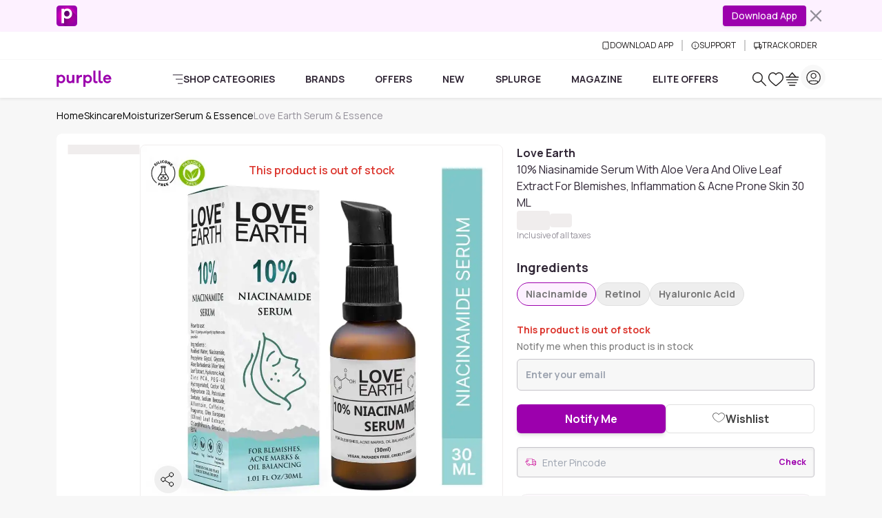

--- FILE ---
content_type: text/html
request_url: https://www.purplle.com/product/love-earth-10-percentage-niasinamide-serum
body_size: 50773
content:
<!DOCTYPE html><html lang="en"><head><link rel="dns-prefetch" href="//media6.ppl-media.com"><link rel="preconnect" href="https://media6.ppl-media.com"><meta charset="utf-8"><meta name="viewport" content="width=device-width, initial-scale=1, minimum-scale=1.0, maximum-scale=1.0, user-scalable=no"><link rel="icon" href="/favicon.ico"><style>*,:before,:after{box-sizing:border-box;border-width:0;border-style:solid;border-color:var(--un-default-border-color, #e5e7eb)}:before,:after{--un-content: ""}html,:host{line-height:1.5;-webkit-text-size-adjust:100%;-moz-tab-size:4;tab-size:4;font-family:ui-sans-serif,system-ui,sans-serif,"Apple Color Emoji","Segoe UI Emoji",Segoe UI Symbol,"Noto Color Emoji";font-feature-settings:normal;font-variation-settings:normal;-webkit-tap-highlight-color:transparent}body{margin:0;line-height:inherit}hr{height:0;color:inherit;border-top-width:1px}abbr:where([title]){text-decoration:underline dotted}h1,h2,h3,h4,h5,h6{font-size:inherit;font-weight:inherit}a{color:inherit;text-decoration:inherit}b,strong{font-weight:bolder}code,kbd,samp,pre{font-family:ui-monospace,SFMono-Regular,Menlo,Monaco,Consolas,Liberation Mono,Courier New,monospace;font-feature-settings:normal;font-variation-settings:normal;font-size:1em}small{font-size:80%}sub,sup{font-size:75%;line-height:0;position:relative;vertical-align:baseline}sub{bottom:-.25em}sup{top:-.5em}table{text-indent:0;border-color:inherit;border-collapse:collapse}button,input,optgroup,select,textarea{font-family:inherit;font-feature-settings:inherit;font-variation-settings:inherit;font-size:100%;font-weight:inherit;line-height:inherit;color:inherit;margin:0;padding:0}button,select{text-transform:none}button,[type=button],[type=reset],[type=submit]{-webkit-appearance:button;background-color:transparent;background-image:none}:-moz-focusring{outline:auto}:-moz-ui-invalid{box-shadow:none}progress{vertical-align:baseline}::-webkit-inner-spin-button,::-webkit-outer-spin-button{height:auto}[type=search]{-webkit-appearance:textfield;outline-offset:-2px}::-webkit-search-decoration{-webkit-appearance:none}::-webkit-file-upload-button{-webkit-appearance:button;font:inherit}summary{display:list-item}blockquote,dl,dd,h1,h2,h3,h4,h5,h6,hr,figure,p,pre{margin:0}fieldset{margin:0;padding:0}legend{padding:0}ol,ul,menu{list-style:none;margin:0;padding:0}dialog{padding:0}textarea{resize:vertical}input::placeholder,textarea::placeholder{opacity:1;color:#9ca3af}button,[role=button]{cursor:pointer}:disabled{cursor:default}img,svg,video,canvas,audio,iframe,embed,object{display:block;vertical-align:middle}img,video{max-width:100%;height:auto}[hidden]:where(:not([hidden=until-found])){display:none}*,:before,:after{--un-rotate:0;--un-rotate-x:0;--un-rotate-y:0;--un-rotate-z:0;--un-scale-x:1;--un-scale-y:1;--un-scale-z:1;--un-skew-x:0;--un-skew-y:0;--un-translate-x:0;--un-translate-y:0;--un-translate-z:0;--un-pan-x: ;--un-pan-y: ;--un-pinch-zoom: ;--un-scroll-snap-strictness:proximity;--un-ordinal: ;--un-slashed-zero: ;--un-numeric-figure: ;--un-numeric-spacing: ;--un-numeric-fraction: ;--un-border-spacing-x:0;--un-border-spacing-y:0;--un-ring-offset-shadow:0 0 rgb(0 0 0 / 0);--un-ring-shadow:0 0 rgb(0 0 0 / 0);--un-shadow-inset: ;--un-shadow:0 0 rgb(0 0 0 / 0);--un-ring-inset: ;--un-ring-offset-width:0px;--un-ring-offset-color:#fff;--un-ring-width:0px;--un-ring-color:rgb(147 197 253 / .5);--un-blur: ;--un-brightness: ;--un-contrast: ;--un-drop-shadow: ;--un-grayscale: ;--un-hue-rotate: ;--un-invert: ;--un-saturate: ;--un-sepia: ;--un-backdrop-blur: ;--un-backdrop-brightness: ;--un-backdrop-contrast: ;--un-backdrop-grayscale: ;--un-backdrop-hue-rotate: ;--un-backdrop-invert: ;--un-backdrop-opacity: ;--un-backdrop-saturate: ;--un-backdrop-sepia: }::backdrop{--un-rotate:0;--un-rotate-x:0;--un-rotate-y:0;--un-rotate-z:0;--un-scale-x:1;--un-scale-y:1;--un-scale-z:1;--un-skew-x:0;--un-skew-y:0;--un-translate-x:0;--un-translate-y:0;--un-translate-z:0;--un-pan-x: ;--un-pan-y: ;--un-pinch-zoom: ;--un-scroll-snap-strictness:proximity;--un-ordinal: ;--un-slashed-zero: ;--un-numeric-figure: ;--un-numeric-spacing: ;--un-numeric-fraction: ;--un-border-spacing-x:0;--un-border-spacing-y:0;--un-ring-offset-shadow:0 0 rgb(0 0 0 / 0);--un-ring-shadow:0 0 rgb(0 0 0 / 0);--un-shadow-inset: ;--un-shadow:0 0 rgb(0 0 0 / 0);--un-ring-inset: ;--un-ring-offset-width:0px;--un-ring-offset-color:#fff;--un-ring-width:0px;--un-ring-color:rgb(147 197 253 / .5);--un-blur: ;--un-brightness: ;--un-contrast: ;--un-drop-shadow: ;--un-grayscale: ;--un-hue-rotate: ;--un-invert: ;--un-saturate: ;--un-sepia: ;--un-backdrop-blur: ;--un-backdrop-brightness: ;--un-backdrop-contrast: ;--un-backdrop-grayscale: ;--un-backdrop-hue-rotate: ;--un-backdrop-invert: ;--un-backdrop-opacity: ;--un-backdrop-saturate: ;--un-backdrop-sepia: }html{scroll-behaviour:"smooth"}@font-face{font-family:purplle-icon;font-display:swap;src:url(https://media6.ppl-media.com/mediafiles/ecomm/promo/1555408127_purplle-icon.eot);src:url(https://media6.ppl-media.com/mediafiles/ecomm/promo/1555408127_purplle-icon.woff2) format("woff"),url(https://media6.ppl-media.com/mediafiles/ecomm/promo/1555408126_purplle-icon.ttf) format("truetype"),url(https://media6.ppl-media.com/mediafiles/ecomm/promo/1555408125_purplle-icon.svg#purplle-icon) format("svg"),url(https://media6.ppl-media.com/mediafiles/ecomm/promo/1555408127_purplle-icon.eot?#iefix) format("embedded-opentype");font-weight:400;font-style:normal}@font-face{font-family:Manrope;font-style:normal;font-weight:200 800;font-display:swap;src:url(https://media6.ppl-media.com/mediafiles/collectionassets/icons/23011/manrope-variable.woff2) format("woff2")}:root{--swiper-pagination-bottom: 0px;--un-default-border-color: #F0EDED;--swiper-pagination-color:#9c00ad;--swiper-navigation-color:#000;--branch-display: none}body.branch-banner-hidden{--branch-display: none;margin:0!important}#branch-banner-iframe{display:var(--branch-display)}body{font-family:Manrope,sans-serif;color:#312736;font-size:.875rem;text-align:left;font-weight:400;line-height:1.5;transition:margin-top .7s ease-in-out!important;-webkit-text-size-adjust:100%;-webkit-tap-highlight-color:rgba(0,0,0,0);-moz-osx-font-smoothing:grayscale;-webkit-font-smoothing:antialiased}.container{width:100%!important;margin-right:auto!important;margin-left:auto!important;max-width:100%!important}@media (min-width: 576px){.container{max-width:540px!important;padding-right:.75rem!important;padding-left:.75rem!important}}@media (min-width: 768px){.container{max-width:760px!important;padding-right:.75rem!important;padding-left:.75rem!important}}@media (min-width: 992px){.container{max-width:990px!important;padding-right:.75rem!important;padding-left:.75rem!important}}@media (min-width: 1200px){.container{max-width:1140px!important;padding-right:.75rem!important;padding-left:.75rem!important}}@media (min-width: 1400px){.container{max-width:1320px!important;padding-right:.75rem!important;padding-left:.75rem!important}}.p-heart2{display:inline-block;width:1em;height:1em;background-color:currentColor;color:#e9dedc;-webkit-mask:url("data:image/svg+xml,%3Csvg xmlns='http://www.w3.org/2000/svg' viewBox='0 0 24 24'%3E%3Cpath fill='currentColor' d='M12 21.35l-1.45-1.32C5.4 15.36 2 12.28 2 8.5 2 5.42 4.42 3 7.5 3c1.74 0 3.41.81 4.5 2.09C13.09 3.81 14.76 3 16.5 3 19.58 3 22 5.42 22 8.5c0 3.78-3.4 6.86-8.55 11.54L12 21.35z'/%3E%3C/svg%3E") no-repeat center / contain;mask:url("data:image/svg+xml,%3Csvg xmlns='http://www.w3.org/2000/svg' viewBox='0 0 24 24'%3E%3Cpath fill='currentColor' d='M12 21.35l-1.45-1.32C5.4 15.36 2 12.28 2 8.5 2 5.42 4.42 3 7.5 3c1.74 0 3.41.81 4.5 2.09C13.09 3.81 14.76 3 16.5 3 19.58 3 22 5.42 22 8.5c0 3.78-3.4 6.86-8.55 11.54L12 21.35z'/%3E%3C/svg%3E") no-repeat center / contain}.elite-icon{background-image:url(https://media6.ppl-media.com/mediafiles/ecomm/promo/1649065328_elite12x.png)}.shade.out-of-stock:before{content:"×";display:flex;align-items:center;justify-content:center;font-size:20px;line-height:1.15;color:#fff;background-color:#00000080;width:100%;height:100%;border-radius:50%}.progress-white .progress-bar{background-color:#fff}[class^=p-]:before,[class*=" p-"]:before{font-family:purplle-icon;font-style:normal;font-weight:400;font-variant:normal;text-transform:none;line-height:1;-webkit-font-smoothing:antialiased;-moz-osx-font-smoothing:grayscale}.p-facebook:before{content:""}.p-social-twitter:before{content:""}.p-whatsapp:before{content:""}.p-social-googleplus-outline:before{content:""}.p-google-plus:before{content:""}.p-pinterest-p:before{content:""}.p-social-youtube-outline:before{content:""}.p-social-instagram-outline:before{content:""}.p-linkedin:before{content:""}.p-search:before{content:""}.p-time:before{content:""}.p-bolt:before{content:""}.p-search-strong:before{content:""}.p-heart:before{content:""}.p-heart-outline:before{content:""}.p-checkmark-outline:before{content:""}.p-angle-right:before{content:""}.p-down-arrow-regular:before{content:""}.p-close:before{content:""}.p-close-empty:before{content:""}.p-circle-info:before{content:""}.p-arrow-up:before{content:""}.p-camera-outline:before{content:""}.p-gallery:before{content:""}.form-floating{position:relative}.form-floating>.form-control,.form-floating>.form-control-plaintext,.form-floating>.form-select{height:calc(3.5rem + 2px);line-height:1.25}.form-floating>label{position:absolute;top:0;left:0;height:100%;padding:1rem .75rem;pointer-events:none;border:1px solid transparent;transform-origin:0 0;transition:opacity .1s ease-in-out,transform .1s ease-in-out}.form-floating>.form-control,.form-floating>.form-control-plaintext{padding:1rem .75rem}.form-floating>.form-control::placeholder,.form-floating>.form-control-plaintext::placeholder{color:transparent}.form-floating>.form-control:focus,.form-floating>.form-control:not(:placeholder-shown),.form-floating>.form-control-plaintext:focus,.form-floating>.form-control-plaintext:not(:placeholder-shown){padding-top:1.625rem;padding-bottom:.625rem}.form-floating>.form-select{padding-top:1.625rem;padding-bottom:.625rem}.form-floating>.form-control:focus~label,.form-floating>.form-control:not(:placeholder-shown)~label,.form-floating>.form-select:focus~label,.form-floating>.form-select:not(:placeholder-shown)~label{opacity:.65;transform:scale(.85) translateY(-.5rem) translate(.15rem)}.form-floating>.form-control-plaintext~label{border-width:1px 0}.p-heart2:before{font-family:purplle-icon!important;content:""}.p-grid-list-outline:before{content:""}.p-swiper-next:before{content:""}.p-swiper-prev:before{content:""}button:focus,input:focus{box-shadow:none!important;outline:none!important}.p-star:before{content:""}.p-star-old:before{content:""}.p-circle-plus:before{content:""}.p-circle-minus:before{content:""}.p-play-outline:before{content:""}.p-play:before{content:""}.p-rating-star{content:""}.rating:not(:checked)>input{position:absolute;top:-9999px;clip:rect(0,0,0,0)}.rating:not(:checked)>label{float:right;width:1em;line-height:1.15em;overflow:hidden;white-space:nowrap;cursor:pointer;font-size:250%;color:#c1c6ca;font-family:purplle-icon!important}.rating:not(:checked)>label:before{content:""}.rating>input:checked~label{color:#298b39}.rating:not(:checked)>label:hover,.rating:not(:checked)>label:hover~label{color:#298b39}.rating>input:checked~label:hover,.rating>input:checked~label:hover~label,.rating>label:hover~input:checked~label{color:#298b39}.newPD .rating:not(:checked)>label{font-size:220%;color:#e3e3e3}.newPD .rating:not(:checked)>label:before{content:""}.newPD .rating>input:checked~label{color:#298b39}.p-sad-face-outline:before{content:""}.i-common-icons-back{--un-icon:url("data:image/svg+xml;utf8,%3Csvg display='inline-block' vertical-align='middle' width='1em' height='1em' xmlns='http://www.w3.org/2000/svg' role='img' pointer-events='none' fill='none' viewBox='0 0 24 24'%3E %3Cpath fill='var(--pds-primary-color, currentColor)' d='M10.4883 5.22781C10.7896 5.53155 10.7896 6.02401 10.4883 6.32775L5.63382 11.2222H20.2286C20.6546 11.2222 21 11.5704 21 12C21 12.4296 20.6546 12.7778 20.2286 12.7778H5.63382L10.4883 17.6723C10.7896 17.976 10.7896 18.4685 10.4883 18.7722C10.1871 19.0759 9.69864 19.0759 9.39738 18.7722L3.22595 12.55C2.92468 12.2462 2.92468 11.7538 3.22595 11.45L9.39738 5.22781C9.69864 4.92406 10.1871 4.92406 10.4883 5.22781Z' %3E%3C/path%3E %3C/svg%3E");-webkit-mask:var(--un-icon) no-repeat;mask:var(--un-icon) no-repeat;-webkit-mask-size:100% 100%;mask-size:100% 100%;background-color:currentColor;color:inherit;display:inline-block;vertical-align:middle;width:1em;height:1em}.i-common-icons-cart{--un-icon:url("data:image/svg+xml;utf8,%3Csvg display='inline-block' vertical-align='middle' width='1em' height='1em' xmlns='http://www.w3.org/2000/svg' role='img' pointer-events='none' fill='none' viewBox='0 0 24 24'%3E%3Cpath fill-rule='evenodd' clip-rule='evenodd' d='M12.2382 2.25189C12.1052 2.09229 11.9082 2.00001 11.7004 2C11.4927 1.99999 11.2957 2.09226 11.1627 2.25185L6.16226 8.25185C6.13619 8.28313 6.11332 8.31601 6.09359 8.3501H2.7C2.3134 8.3501 2 8.6635 2 9.0501C2 9.4367 2.3134 9.7501 2.7 9.7501H20.7C21.0866 9.7501 21.4 9.4367 21.4 9.0501C21.4 8.6635 21.0866 8.3501 20.7 8.3501H17.3064C17.2867 8.31603 17.2638 8.28316 17.2378 8.25189L12.2382 2.25189ZM15.4973 8.3501L11.7003 3.79344L7.90283 8.3501H15.4973ZM3 12.9C3 12.5134 3.3134 12.2 3.7 12.2H19.7C20.0866 12.2 20.4 12.5134 20.4 12.9C20.4 13.2866 20.0866 13.6 19.7 13.6H3.7C3.3134 13.6 3 13.2866 3 12.9ZM5.7 16.2C5.3134 16.2 5 16.5134 5 16.9C5 17.2866 5.3134 17.6 5.7 17.6H17.7C18.0866 17.6 18.4 17.2866 18.4 16.9C18.4 16.5134 18.0866 16.2 17.7 16.2H5.7ZM7 20.7C7 20.3134 7.3134 20 7.7 20H15.7C16.0866 20 16.4 20.3134 16.4 20.7C16.4 21.0866 16.0866 21.4 15.7 21.4H7.7C7.3134 21.4 7 21.0866 7 20.7Z' fill='var(--pds-primary-color, currentColor)'%3E%3C/path%3E%3C/svg%3E");-webkit-mask:var(--un-icon) no-repeat;mask:var(--un-icon) no-repeat;-webkit-mask-size:100% 100%;mask-size:100% 100%;background-color:currentColor;color:inherit;display:inline-block;vertical-align:middle;width:1em;height:1em}.i-common-icons-categories{--un-icon:url("data:image/svg+xml;utf8,%3Csvg display='inline-block' vertical-align='middle' width='1em' height='1em' xmlns='http://www.w3.org/2000/svg' role='img' pointer-events='none' fill='none' viewBox='0 0 24 24'%3E %3Cpath fill='var(--pds-primary-color, currentColor)' d='M1 2.69767C1 2.31236 1.31435 2 1.70213 2H22.2979C22.6856 2 23 2.31236 23 2.69767C23 3.08299 22.6856 3.39535 22.2979 3.39535H1.70213C1.31435 3.39535 1 3.08299 1 2.69767ZM7.26827 12C7.26827 11.6147 7.58262 11.3023 7.9704 11.3023H22.2979C22.6856 11.3023 23 11.6147 23 12C23 12.3853 22.6856 12.6977 22.2979 12.6977H7.9704C7.58262 12.6977 7.26827 12.3853 7.26827 12ZM11.7456 21.3023C11.7456 20.917 12.06 20.6047 12.4477 20.6047H22.2979C22.6856 20.6047 23 20.917 23 21.3023C23 21.6876 22.6856 22 22.2979 22H12.4477C12.06 22 11.7456 21.6876 11.7456 21.3023Z'%3E%3C/path%3E %3C/svg%3E");-webkit-mask:var(--un-icon) no-repeat;mask:var(--un-icon) no-repeat;-webkit-mask-size:100% 100%;mask-size:100% 100%;background-color:currentColor;color:inherit;display:inline-block;vertical-align:middle;width:1em;height:1em}.i-common-icons-chevron-down{background:url("data:image/svg+xml;utf8,%3Csvg display='inline-block' vertical-align='middle' width='20' height='20' viewBox='0 0 20 20' fill='none' xmlns='http://www.w3.org/2000/svg'%3E %3Cpath d='M6 8L10 12L14 8' stroke='%236C7A82' stroke-width='2' stroke-linecap='round' stroke-linejoin='round'/%3E %3C/svg%3E") no-repeat;background-size:100% 100%;background-color:transparent;display:inline-block;vertical-align:middle;width:20;height:20}.i-common-icons-clock{background:url("data:image/svg+xml;utf8,%3Csvg display='inline-block' vertical-align='middle' xmlns='http://www.w3.org/2000/svg' width='19' height='20' viewBox='0 0 19 20' fill='none'%3E%3Cpath fill-rule='evenodd' clip-rule='evenodd' d='M4.23469 0.221521C4.4967 0.503146 4.48164 0.94463 4.20105 1.2076L1.16954 4.04874C0.888944 4.31171 0.449075 4.29659 0.187064 4.01497C-0.074948 3.73335 -0.0598838 3.29186 0.22071 3.02889L3.25222 0.18775C3.53281 -0.0752232 3.97268 -0.0601037 4.23469 0.221521ZM14.6214 0.221521C14.8834 -0.0601037 15.3233 -0.0752232 15.6038 0.187751L18.6354 3.02889C18.9159 3.29186 18.931 3.73335 18.669 4.01497C18.407 4.29659 17.9671 4.31171 17.6865 4.04874L14.655 1.2076C14.3744 0.94463 14.3594 0.503145 14.6214 0.221521ZM9.5 2.67344C5.00802 2.67344 1.39025 6.25277 1.39025 10.639C1.39025 15.0253 5.00802 18.6047 9.5 18.6047C13.992 18.6047 17.6098 15.0253 17.6098 10.639C17.6098 6.25277 13.992 2.67344 9.5 2.67344ZM2.53006e-06 10.639C2.53006e-06 5.45612 4.26639 1.27809 9.5 1.27809C14.7336 1.27809 19 5.45612 19 10.639C19 15.822 14.7336 20 9.5 20C4.26639 20 2.53006e-06 15.822 2.53006e-06 10.639Z' fill='%2306000F'/%3E%3Cpath d='M14 11L9.4181 10.9937C9.19184 10.9979 9.00738 10.8425 9.00738 10.6493L9 6' stroke='%2306000F' stroke-miterlimit='10' stroke-linecap='round'/%3E%3C/svg%3E") no-repeat;background-size:100% 100%;background-color:transparent;display:inline-block;vertical-align:middle;width:19;height:20}.i-common-icons-download{--un-icon:url("data:image/svg+xml;utf8,%3Csvg display='inline-block' vertical-align='middle' height='1em' xmlns='http://www.w3.org/2000/svg' width='12' role='img' pointer-events='none' fill='none' viewBox='0 0 24 24'%3E %3Cpath d='M18 2H6C4.89543 2 4 2.89543 4 4V20C4 21.1046 4.89543 22 6 22H18C19.1046 22 20 21.1046 20 20V4C20 2.89543 19.1046 2 18 2Z' fill='none' stroke='var(--pds-primary-color, currentColor)' stroke-width='2' stroke-linecap='round' stroke-linejoin='round'/%3E %3Cpath d='M12 18H12.01' fill='none' stroke='var(--pds-primary-color, currentColor)' stroke-width='2' stroke-linecap='round' stroke-linejoin='round'/%3E %3C/svg%3E");-webkit-mask:var(--un-icon) no-repeat;mask:var(--un-icon) no-repeat;-webkit-mask-size:100% 100%;mask-size:100% 100%;background-color:currentColor;color:inherit;display:inline-block;vertical-align:middle;width:12;height:1em}.i-common-icons-elite-membership{--un-icon:url("data:image/svg+xml;utf8,%3Csvg display='inline-block' vertical-align='middle' width='1em' height='1em' xmlns='http://www.w3.org/2000/svg' role='img' pointer-events='none' fill='none' viewBox='0 0 24 24'%3E%3Cpath fill='var(--pds-primary-color, currentColor)' d='M3.39535 12C3.39535 7.24857 7.24857 3.39535 12 3.39535C15.0892 3.39535 17.7976 5.02175 19.3171 7.46962L13.5862 13.1907L10.8364 10.4408C10.5639 10.1683 10.1222 10.1683 9.84969 10.4408C9.57723 10.7132 9.57723 11.155 9.84969 11.4274L13.0925 14.6702C13.3648 14.9425 13.8062 14.9427 14.0787 14.6707L20.4493 8.31102C20.4841 8.29916 20.5184 8.28439 20.552 8.2666C20.8924 8.08608 21.022 7.66378 20.8415 7.32337C19.1626 4.15743 15.835 2 12 2C6.47794 2 2 6.47794 2 12C2 17.5221 6.47794 22 12 22C17.5221 22 22 17.5221 22 12C22 11.6147 21.6876 11.3023 21.3023 11.3023C20.917 11.3023 20.6047 11.6147 20.6047 12C20.6047 16.7514 16.7514 20.6047 12 20.6047C7.24857 20.6047 3.39535 16.7514 3.39535 12Z'%3E%3C/path%3E %3C/svg%3E");-webkit-mask:var(--un-icon) no-repeat;mask:var(--un-icon) no-repeat;-webkit-mask-size:100% 100%;mask-size:100% 100%;background-color:currentColor;color:inherit;display:inline-block;vertical-align:middle;width:1em;height:1em}.i-common-icons-explore{--un-icon:url("data:image/svg+xml;utf8,%3Csvg display='inline-block' vertical-align='middle' width='1em' height='1em' xmlns='http://www.w3.org/2000/svg' role='img' pointer-events='none' fill='none' viewBox='0 0 24 24'%3E%3Cpath fill-rule='evenodd' clip-rule='evenodd' d='M3.38269 9.51555C3.38269 6.13545 6.09795 3.39534 9.44739 3.39534C12.7968 3.39534 15.5121 6.13545 15.5121 9.51555C15.5121 11.1139 14.905 12.5691 13.9107 13.6592C13.877 13.6828 13.8449 13.7097 13.8149 13.74C13.7784 13.7768 13.7469 13.8167 13.7203 13.8588C12.624 14.9572 11.1142 15.6358 9.44739 15.6358C6.09795 15.6358 3.38269 12.8957 3.38269 9.51555ZM14.3004 15.2165C12.9969 16.3475 11.3013 17.0311 9.44739 17.0311C5.33431 17.0311 2 13.6663 2 9.51555C2 5.36483 5.33431 2 9.44739 2C13.5605 2 16.8948 5.36483 16.8948 9.51555C16.8948 11.2929 16.2834 12.9262 15.2612 14.2129L21.7975 20.809C22.0675 21.0815 22.0675 21.5232 21.7975 21.7957C21.5275 22.0681 21.0898 22.0681 20.8198 21.7957L14.3004 15.2165Z' fill='var(--pds-primary-color, currentColor)'%3E%3C/path%3E%3C/svg%3E");-webkit-mask:var(--un-icon) no-repeat;mask:var(--un-icon) no-repeat;-webkit-mask-size:100% 100%;mask-size:100% 100%;background-color:currentColor;color:inherit;display:inline-block;vertical-align:middle;width:1em;height:1em}.i-common-icons-favourites,.i-common-icons-my-wishlist{--un-icon:url("data:image/svg+xml;utf8,%3Csvg display='inline-block' vertical-align='middle' width='1em' height='1em' xmlns='http://www.w3.org/2000/svg' role='img' pointer-events='none' fill='none' viewBox='0 0 24 24'%3E%3Cpath fill='var(--pds-primary-color, currentColor)' d='M16.5137 2V2.00006C17.6754 2.0025 18.8082 2.34972 19.7813 2.99354L19.7891 2.99873L19.7968 3.00413C22.9002 5.1792 23.8945 9.43486 22.1335 12.8395C21.7652 13.5606 21.1271 14.37 20.3869 15.18C19.6376 15.9998 18.749 16.8572 17.847 17.6758C16.0424 19.3133 14.1542 20.8218 13.1514 21.6023L13.1511 21.602C12.4705 22.1337 11.5267 22.1327 10.8471 21.599C9.84751 20.8196 7.9611 19.3122 6.15694 17.6753C5.25476 16.8567 4.36577 15.9992 3.61589 15.1792C2.87484 14.3688 2.23593 13.5591 1.86661 12.8376C0.105404 9.43488 1.09986 5.17914 4.2032 3.00413L4.2109 2.99873L4.21875 2.99354C5.1922 2.34947 6.32251 2.00495 7.4786 2.00006L7.48836 2.00002L7.48836 2.00009C9.21203 2.01661 10.8324 2.75889 11.9999 4.02194C13.1655 2.76079 14.7835 2.01868 16.5046 2.0001L16.5137 2ZM12.2899 20.5096L12.2854 20.5039C13.2753 19.7334 15.1326 18.2492 16.9 16.6454C17.7839 15.8433 18.638 15.018 19.3473 14.2419C20.0649 13.4567 20.6007 12.7578 20.882 12.2066L20.8838 12.203C22.3356 9.39781 21.5008 5.91189 18.9951 4.14981C18.2504 3.65919 17.3911 3.39815 16.5153 3.39541C14.9637 3.41367 13.4997 4.19972 12.5793 5.53469L12.0002 6.37461L11.4209 5.53484C10.4985 4.19781 9.03284 3.41192 7.47969 3.39542C6.60671 3.40006 5.74914 3.65951 5.00487 4.14981C2.49911 5.91197 1.66454 9.39785 3.1161 12.2007L3.11773 12.2039L3.11773 12.2039C3.40005 12.7559 3.93693 13.4554 4.65521 14.2408C5.36519 15.0172 6.21975 15.8427 7.10384 16.6449C8.87159 18.2487 10.7279 19.7324 11.7151 20.5021L11.7174 20.5039C11.8881 20.6382 12.1139 20.6382 12.2847 20.5039L12.2899 20.5096Z'%3E%3C/path%3E%3C/svg%3E");-webkit-mask:var(--un-icon) no-repeat;mask:var(--un-icon) no-repeat;-webkit-mask-size:100% 100%;mask-size:100% 100%;background-color:currentColor;color:inherit;display:inline-block;vertical-align:middle;width:1em;height:1em}.i-common-icons-logout,.i-common-icons-my-account{--un-icon:url("data:image/svg+xml;utf8,%3Csvg display='inline-block' vertical-align='middle' width='1em' height='1em' xmlns='http://www.w3.org/2000/svg' role='img' pointer-events='none' fill='none' viewBox='0 0 24 24'%3E%3Cpath fill-rule='evenodd' clip-rule='evenodd' d='M3.39535 12C3.39535 7.24778 7.24778 3.39535 12 3.39535C16.7522 3.39535 20.6047 7.24778 20.6047 12C20.6047 16.7522 16.7522 20.6047 12 20.6047C7.24778 20.6047 3.39535 16.7522 3.39535 12ZM12 2C6.47715 2 2 6.47715 2 12C2 17.5228 6.47715 22 12 22C17.5228 22 22 17.5228 22 12C22 6.47715 17.5228 2 12 2ZM10.1395 10.1395C10.1395 10.6533 9.72306 11.0698 9.2093 11.0698C8.69555 11.0698 8.27907 10.6533 8.27907 10.1395C8.27907 9.62578 8.69555 9.2093 9.2093 9.2093C9.72306 9.2093 10.1395 9.62578 10.1395 10.1395ZM14.7907 11.0698C15.3045 11.0698 15.7209 10.6533 15.7209 10.1395C15.7209 9.62578 15.3045 9.2093 14.7907 9.2093C14.2769 9.2093 13.8605 9.62578 13.8605 10.1395C13.8605 10.6533 14.2769 11.0698 14.7907 11.0698ZM16.8373 14.1106C16.9755 13.7509 16.7959 13.3473 16.4362 13.2092C16.0765 13.071 15.6729 13.2506 15.5348 13.6103C15.0164 14.9598 13.6335 15.9535 11.9809 15.9535C10.3251 15.9535 9.03878 15.0301 8.48087 13.7425L8.47942 13.7392L8.47027 13.7187L8.46776 13.713C8.33545 13.3574 7.94199 13.172 7.58254 13.2983C7.21904 13.4261 7.02797 13.8244 7.15578 14.1879C7.16748 14.2212 7.17914 14.2488 7.18701 14.2669L7.19688 14.2892L7.20167 14.2999C7.98237 16.0989 9.77276 17.3488 11.9809 17.3488C14.1932 17.3488 16.1056 16.0158 16.8373 14.1106Z' fill='var(--pds-primary-color, currentColor)'%3E%3C/path%3E%3C/svg%3E");-webkit-mask:var(--un-icon) no-repeat;mask:var(--un-icon) no-repeat;-webkit-mask-size:100% 100%;mask-size:100% 100%;background-color:currentColor;color:inherit;display:inline-block;vertical-align:middle;width:1em;height:1em}.i-common-icons-my-orders{--un-icon:url("data:image/svg+xml;utf8,%3Csvg display='inline-block' vertical-align='middle' width='1em' height='1em' xmlns='http://www.w3.org/2000/svg' role='img' pointer-events='none' fill='none' viewBox='0 0 24 24'%3E%3Cpath fill-rule='evenodd' clip-rule='evenodd' fill='var(--pds-primary-color, currentColor)' d='M7.50156 4.65746C7.50156 3.9177 8.05319 3.39535 8.64202 3.39535C9.52166 3.39535 10.1696 4.05109 10.6433 4.95852C10.8086 5.27517 10.9372 5.5954 11.0339 5.87601H8.62427C8.02411 5.87601 7.50156 5.38524 7.50156 4.65746ZM15.2558 5.87601H12.8701C12.967 5.59545 13.0957 5.27532 13.2611 4.95875C13.7352 4.05125 14.3836 3.39535 15.2634 3.39535C15.8522 3.39535 16.4039 3.91771 16.4039 4.65746C16.4039 5.37244 15.8683 5.87601 15.2558 5.87601ZM11.9518 7.27136H15.2558H20.1879C20.4072 7.27136 20.6047 7.45533 20.6047 7.7068V20.1692C20.6047 20.4207 20.4072 20.6047 20.1879 20.6047H3.81209C3.59283 20.6047 3.39535 20.4207 3.39535 20.1692V7.7068C3.39535 7.45532 3.59283 7.27136 3.81209 7.27136H8.62427H11.9518ZM3.81209 5.87601H6.38971C6.20777 5.51151 6.10621 5.09658 6.10621 4.65746C6.10621 3.23313 7.19923 2 8.64202 2C10.3354 2 11.3423 3.28227 11.8803 4.31284C11.905 4.36014 11.9289 4.4074 11.9522 4.45451C11.9756 4.40732 11.9996 4.35999 12.0243 4.31261C12.5627 3.28211 13.5701 2 15.2634 2C16.7062 2 17.7992 3.23313 17.7992 4.65746C17.7992 5.0982 17.6952 5.51264 17.5105 5.87601H20.1879C21.1996 5.87601 22 6.70667 22 7.7068V20.1692C22 21.1693 21.1996 22 20.1879 22H3.81209C2.8004 22 2 21.1693 2 20.1692V7.7068C2 6.70667 2.8004 5.87601 3.81209 5.87601ZM13.7699 14.6705C14.1734 14.1362 14.3256 13.4909 14.3256 12.8072C14.3256 12.1139 14.1458 11.4494 13.7699 10.9439C13.359 10.4115 12.7226 10.1395 12.0587 10.1395C11.5213 10.1395 11.0188 10.3368 10.6336 10.6643V10.2812H9.67442V17.5814H10.7583V15.0535C11.1252 15.3351 11.591 15.4748 12.0935 15.4748C12.7391 15.4748 13.3664 15.1857 13.7699 14.6705ZM12.8914 11.6371C13.0876 11.9282 13.1775 12.3495 13.1775 12.8072H13.1793C13.1793 13.2572 13.1078 13.6881 12.9097 13.9773C12.6859 14.3239 12.3173 14.4637 11.9321 14.4637C11.547 14.4637 11.215 14.3335 10.9821 14.052C10.74 13.7609 10.6318 13.284 10.6318 12.8072C10.6318 12.3303 10.74 11.8612 10.9821 11.5528C11.1985 11.2809 11.5305 11.1507 11.8973 11.1507C12.3173 11.1507 12.6676 11.2905 12.8914 11.6371Z'%3E%3C/path%3E%3C/svg%3E");-webkit-mask:var(--un-icon) no-repeat;mask:var(--un-icon) no-repeat;-webkit-mask-size:100% 100%;mask-size:100% 100%;background-color:currentColor;color:inherit;display:inline-block;vertical-align:middle;width:1em;height:1em}.i-common-icons-my-reviews{--un-icon:url("data:image/svg+xml;utf8,%3Csvg display='inline-block' vertical-align='middle' width='1em' height='1em' xmlns='http://www.w3.org/2000/svg' role='img' pointer-events='none' fill='none' viewBox='0 0 24 24'%3E%3Cpath fill='var(--pds-primary-color, currentColor)' d='M16.0004 2.18391C16.2654 1.92999 16.685 1.94028 16.9374 2.2069L20.8172 6.30447C21.0696 6.57109 21.0594 6.99308 20.7943 7.247C20.5292 7.50093 20.1097 7.49063 19.8573 7.22401L15.9775 3.12644C15.7251 2.85982 15.7353 2.43783 16.0004 2.18391ZM14.4161 3.31775C14.6795 3.17341 15.0064 3.22491 15.2132 3.44335L19.619 8.09602C19.7508 8.219 19.8311 8.39421 19.8311 8.58483V8.58666C19.8311 8.70407 19.8005 8.81638 19.7455 8.9143L14.7103 19.0297C14.567 19.3176 14.2396 19.4614 13.9322 19.3713C13.7648 19.3222 13.4684 19.2966 13.0266 19.322C12.5982 19.3466 12.0841 19.4156 11.5099 19.5197C10.3622 19.7277 9.02274 20.0668 7.73814 20.4303C6.45613 20.793 5.24116 21.1764 4.34585 21.4693C3.89849 21.6157 3.53164 21.7394 3.27697 21.8262C3.14965 21.8697 3.05041 21.9039 2.98321 21.9272L2.90696 21.9538L2.88203 21.9625L2.76958 21.6402C2.76958 21.6402 2.76958 21.6402 2.76958 21.6402L2.88203 21.9625C2.64459 22.0461 2.38031 21.9874 2.20017 21.8108C2.02003 21.6342 1.95483 21.3702 2.03184 21.1293L2.35588 21.2341C2.35588 21.2341 2.35588 21.2341 2.35588 21.2341L2.03184 21.1293L2.04055 21.1019L2.06667 21.0192C2.08958 20.9464 2.12322 20.8389 2.16579 20.7011C2.25095 20.4255 2.37183 20.0289 2.51429 19.5462C2.79939 18.5803 3.17 17.2728 3.51342 15.9026C3.85759 14.5294 4.17084 13.1074 4.34505 11.9085C4.43224 11.3084 4.48239 10.7788 4.487 10.3469C4.4918 9.89653 4.44526 9.62427 4.39095 9.49315C4.26042 9.17805 4.38761 8.81469 4.68561 8.65135L14.4161 3.31775ZM5.02335 19.8524C5.73414 19.6288 6.54193 19.3837 7.37921 19.1468C8.68113 18.7784 10.0668 18.4264 11.2748 18.2075C11.8785 18.0981 12.4498 18.0196 12.951 17.9908C13.2231 17.9752 13.4919 17.9729 13.7436 17.9937L18.3665 8.70654L14.604 4.73324L5.76857 9.5762C5.80446 9.8268 5.81535 10.0941 5.8125 10.3612C5.80702 10.8755 5.74845 11.4698 5.65669 12.1013C5.47299 13.3656 5.14736 14.8377 4.79878 16.2285C4.55831 17.188 4.3052 18.1154 4.07674 18.919L7.59121 15.2896C7.40834 14.9597 7.30492 14.5789 7.30492 14.179C7.30492 12.9819 8.2317 11.9554 9.44203 11.9554C10.6524 11.9554 11.5791 12.9819 11.5791 14.179C11.5791 15.3761 10.6524 16.4026 9.44203 16.4026C9.12305 16.4026 8.82376 16.3313 8.55594 16.2043L5.02335 19.8524ZM9.44203 13.2887C9.02387 13.2887 8.6305 13.6563 8.6305 14.179C8.6305 14.7016 9.02387 15.0692 9.44203 15.0692C9.86019 15.0692 10.2536 14.7016 10.2536 14.179C10.2536 13.6563 9.86019 13.2887 9.44203 13.2887Z'%3E%3C/path%3E%3C/svg%3E");-webkit-mask:var(--un-icon) no-repeat;mask:var(--un-icon) no-repeat;-webkit-mask-size:100% 100%;mask-size:100% 100%;background-color:currentColor;color:inherit;display:inline-block;vertical-align:middle;width:1em;height:1em}.i-common-icons-profile{background:url("data:image/svg+xml;utf8,%3Csvg display='inline-block' vertical-align='middle' width='1em' height='1em' xmlns='http://www.w3.org/2000/svg' viewBox='0 0 30 30' fill='none'%3E %3Cpath opacity='0.8' d='M30 15C30 6.71573 23.2843 0 15 0C6.71573 0 0 6.71573 0 15C0 23.2843 6.71573 30 15 30C23.2843 30 30 23.2843 30 15Z' fill='%23F7F7F7'%3E%3C/path%3E %3Cpath d='M15.5 9.93994C16.4108 9.94004 17.2846 10.3018 17.9287 10.9458C18.5729 11.59 18.9346 12.4645 18.9346 13.3755C18.9345 14.2864 18.5728 15.1601 17.9287 15.8042C17.2846 16.4483 16.4109 16.81 15.5 16.8101C14.589 16.8101 13.7145 16.4484 13.0703 15.8042C12.4263 15.1601 12.0646 14.2863 12.0645 13.3755C12.0645 12.4645 12.4261 11.59 13.0703 10.9458C13.7145 10.3016 14.589 9.93994 15.5 9.93994ZM15.5 10.8599C14.833 10.8599 14.1933 11.1255 13.7217 11.5972C13.25 12.0688 12.9844 12.7085 12.9844 13.3755C12.9845 14.0424 13.2501 14.6822 13.7217 15.1538C14.1933 15.6252 14.8332 15.8901 15.5 15.8901C15.8301 15.8901 16.1569 15.825 16.4619 15.6987C16.767 15.5723 17.0448 15.3873 17.2783 15.1538C17.5119 14.9203 17.6969 14.6425 17.8232 14.3374C17.9495 14.0324 18.0146 13.7056 18.0146 13.3755C18.0146 13.0452 17.9496 12.7177 17.8232 12.4126C17.6969 12.1076 17.5117 11.8306 17.2783 11.5972C17.0448 11.3636 16.767 11.1777 16.4619 11.0513C16.157 10.925 15.8301 10.8599 15.5 10.8599Z' stroke-width='0.07'%3E%3C/path%3E %3Cpath d='M15.5 6.94043C20.2277 6.94043 24.0596 10.7723 24.0596 15.5C24.0596 20.2277 20.2277 24.0596 15.5 24.0596C10.7723 24.0596 6.94043 20.2277 6.94043 15.5C6.94043 10.7723 10.7723 6.94043 15.5 6.94043ZM19.4102 20.1279C16.5023 19.7253 14.5052 19.6892 11.6025 20.1133C11.193 20.173 10.8848 20.5303 10.8848 20.959C10.8842 21.1461 10.946 21.3288 11.0596 21.4775C11.162 21.6104 11.2636 21.7386 11.3633 21.8633C12.5936 22.6658 14.031 23.0925 15.5 23.0898L15.7695 23.0859C17.1098 23.0406 18.4151 22.6379 19.5508 21.9189C19.6754 21.7733 19.8029 21.6225 19.9316 21.4658C20.0492 21.3221 20.1152 21.1376 20.1152 20.9473C20.1163 20.7488 20.0453 20.5568 19.916 20.4062C19.7865 20.2556 19.6067 20.1567 19.4102 20.1279ZM15.5 7.91016C11.3082 7.91016 7.91016 11.3082 7.91016 15.5C7.90753 17.4178 8.63487 19.2617 9.93945 20.6631C10.0637 19.8972 10.6626 19.2701 11.4619 19.1533C14.4666 18.7142 16.5573 18.7536 19.5439 19.167C20.339 19.2771 20.939 19.8991 21.0605 20.6631C22.3651 19.2617 23.0925 17.4177 23.0898 15.5C23.0898 11.3082 19.6918 7.91016 15.5 7.91016Z' stroke-width='0.12'%3E%3C/path%3E %3C/svg%3E") no-repeat;background-size:100% 100%;background-color:transparent;display:inline-block;vertical-align:middle;width:1em;height:1em}.i-common-icons-purplle-credit{--un-icon:url("data:image/svg+xml;utf8,%3Csvg display='inline-block' vertical-align='middle' width='1em' height='1em' xmlns='http://www.w3.org/2000/svg' role='img' pointer-events='none' fill='none' viewBox='0 0 24 24'%3E%3Cpath fill='var(--pds-primary-color, currentColor)' d='M22.9674 5.58089C22.8632 5.47567 22.739 5.39224 22.6022 5.33543C22.4654 5.27862 22.3187 5.24958 22.1706 5.25H21.375V3.375C21.3747 3.07673 21.256 2.79078 21.0451 2.57987C20.8342 2.36897 20.5483 2.25033 20.25 2.25H4.06064C3.18261 2.25001 2.34054 2.59882 1.71968 3.21968C1.09882 3.84054 0.750012 4.68261 0.75 5.56064V18.4394C0.750012 19.3174 1.09882 20.1595 1.71968 20.7803C2.34054 21.4012 3.18261 21.75 4.06064 21.75H22.1263C22.4238 21.7494 22.7091 21.6312 22.9198 21.4211C23.1306 21.2111 23.2497 20.9262 23.2513 20.6286L23.2955 6.37884C23.2964 6.23073 23.2679 6.08391 23.2116 5.94692C23.1553 5.80994 23.0723 5.68551 22.9674 5.58089ZM21.7525 20.25H4.06064C3.58043 20.25 3.11989 20.0592 2.78032 19.7197C2.44076 19.3801 2.25 18.9196 2.25 18.4394V5.56064C2.25 5.08043 2.44076 4.61989 2.78032 4.28032C3.11989 3.94076 3.58043 3.75 4.06064 3.75H19.875V5.25H4.125V6.75H21.7944L21.7525 20.25Z'%3E%3C/path%3E%3Cpath fill='var(--pds-primary-color, currentColor)' d='M19.875 12.375H18.375V13.875H19.875V12.375Z'%3E%3C/path%3E%3C/svg%3E");-webkit-mask:var(--un-icon) no-repeat;mask:var(--un-icon) no-repeat;-webkit-mask-size:100% 100%;mask-size:100% 100%;background-color:currentColor;color:inherit;display:inline-block;vertical-align:middle;width:1em;height:1em}.i-common-icons-settings{--un-icon:url("data:image/svg+xml;utf8,%3Csvg display='inline-block' vertical-align='middle' width='1em' height='1em' xmlns='http://www.w3.org/2000/svg' role='img' pointer-events='none' fill='none' viewBox='0 0 24 24'%3E%3Cpath fill='none' stroke='var(--pds-primary-color, currentColor)' d='M2 13.872C2.2582 15.2605 2.80428 16.5795 3.60308 17.7442C4.59535 17.1892 5.64888 17.1571 6.24448 17.7527C6.84007 18.3484 6.80778 19.4033 6.25277 20.3949C7.41706 21.194 8.73577 21.7405 10.124 21.9993C10.4337 20.9044 11.1565 20.1373 11.9989 20.1376C12.8399 20.1373 13.5622 20.9062 13.872 22C15.2605 21.7418 16.5795 21.1957 17.7442 20.3969C17.1892 19.4046 17.1571 18.3511 17.7527 17.7555C18.3484 17.1599 19.4033 17.1922 20.3949 17.7472C21.194 16.5829 21.7405 15.2642 21.9993 13.876C20.9044 13.5663 20.1373 12.8435 20.1376 12.0011C20.1373 11.1601 20.9062 10.4378 22 10.128C21.7418 8.73954 21.1957 7.42049 20.3969 6.25579C19.4046 6.81081 18.3511 6.84292 17.7555 6.24726C17.1599 5.65161 17.1922 4.59674 17.7472 3.60512C16.5829 2.80598 15.2642 2.25946 13.876 2.00073C13.5663 3.09557 12.8435 3.86271 12.0011 3.86243C11.1601 3.8627 10.4378 3.09383 10.128 2C8.73954 2.2582 7.42049 2.80428 6.25579 3.60308C6.81081 4.59535 6.84292 5.64888 6.24726 6.24448C5.65161 6.84007 4.59674 6.80778 3.60512 6.25277C2.80598 7.41706 2.25946 8.73577 2.00073 10.124C3.09557 10.4337 3.86271 11.1565 3.86243 11.9989C3.8627 12.8399 3.09383 13.5622 2 13.872Z' stroke-width='1.5'%3E%3C/path%3E%3Cpath fill='none' stroke='var(--pds-primary-color, currentColor)' d='M16 12C16 14.2091 14.2091 16 12 16C9.79086 16 8 14.2091 8 12C8 9.79086 9.79086 8 12 8C14.2091 8 16 9.79086 16 12Z' stroke-width='1.5'%3E%3C/path%3E%3C/svg%3E");-webkit-mask:var(--un-icon) no-repeat;mask:var(--un-icon) no-repeat;-webkit-mask-size:100% 100%;mask-size:100% 100%;background-color:currentColor;color:inherit;display:inline-block;vertical-align:middle;width:1em;height:1em}.i-common-icons-skin-expert{--un-icon:url("data:image/svg+xml;utf8,%3Csvg display='inline-block' vertical-align='middle' width='1em' height='1em' xmlns='http://www.w3.org/2000/svg' role='img' pointer-events='none' fill='none' viewBox='0 0 24 24'%3E%3Cpath d='M5.09203 21.2205C5.11793 21.0631 5.15365 20.9058 5.201 20.7537C5.29175 20.4615 5.38684 20.17 5.49421 19.8838C5.56007 19.7079 5.65961 19.545 5.73007 19.3707C5.83362 19.1146 5.97003 18.8798 6.13992 18.6644C6.65073 18.016 7.3179 17.667 8.13591 17.6435C8.46081 17.6343 8.78847 17.6761 9.11313 17.7105C9.49058 17.7507 9.86772 17.7832 10.2465 17.7839C10.3725 17.784 10.4985 17.7807 10.6249 17.773C10.6657 17.7706 10.7073 17.7822 10.7481 17.7791C10.7478 17.7791 10.7483 17.7791 10.7481 17.7791C10.7487 17.7791 10.7501 17.7791 10.7508 17.7791C10.8056 17.7756 10.86 17.7637 10.9144 17.756C10.9585 17.7497 11.0039 17.7494 11.0467 17.7384C11.1359 17.7152 11.2233 17.6841 11.3126 17.6612C11.5239 17.6076 11.7147 17.5147 11.8765 17.3656C12.129 17.133 12.2623 16.8405 12.2937 16.4995C12.3091 16.3306 12.3021 16.1607 12.2294 16.0054C12.1731 15.8846 12.1019 15.7701 12.0287 15.6587C11.9065 15.4716 11.951 15.2526 12.1174 15.1274C12.1963 15.0678 12.2748 15.0077 12.348 14.9419C12.4408 14.8588 12.5339 14.7679 12.5278 14.6306C12.5188 14.4308 12.4492 14.2614 12.2533 14.172C12.1969 14.1461 12.1419 14.1174 12.0788 14.0862C12.152 14.0523 12.2159 14.027 12.2757 13.9939C12.4298 13.9087 12.5667 13.8045 12.6177 13.6222C12.6678 13.4434 12.6279 13.2861 12.4531 13.2075C12.4196 13.1924 12.3857 13.1781 12.3543 13.1591C12.1861 13.0586 12.1144 12.8972 12.0994 12.7105C12.0862 12.5453 12.0867 12.3783 12.1424 12.2184C12.1527 12.1892 12.1729 12.1549 12.1982 12.1408C12.3698 12.0456 12.5496 11.9644 12.7161 11.8613C12.9411 11.722 13.1477 11.5569 13.2869 11.3228C13.3985 11.1347 13.4113 10.9368 13.2357 10.7731C13.1364 10.6809 13.0349 10.5909 12.9287 10.507C12.4657 10.1408 11.9982 9.7806 11.5386 9.41005L11.3483 9.24226C11.3398 9.21717 11.3364 9.18818 11.3423 9.15186C11.2368 9.17636 11.2315 9.10811 11.2331 9.02747C11.1947 9.03838 11.1648 9.04672 11.1358 9.05478C10.9511 8.87318 10.81 8.66818 10.7865 8.39892C10.7791 8.31404 10.7499 8.2228 10.7723 8.14688C10.7857 8.10068 10.8787 8.07829 10.9361 8.04511C10.9468 8.03877 10.9573 8.03231 10.9684 8.02645C11.3968 7.79718 11.7934 7.52358 12.1234 7.16054C12.2109 7.06412 12.2872 6.95729 12.369 6.85529C12.3637 6.85023 12.3579 6.84527 12.3525 6.84022C12.3521 6.84073 12.3516 6.8412 12.3512 6.84159C12.3506 6.8412 12.3502 6.84073 12.3497 6.84022C12.0585 7.18394 11.7004 7.43527 11.2995 7.62928C11.5435 7.38205 11.763 7.11801 11.9124 6.79992C11.9098 6.80394 11.9068 6.80755 11.9038 6.81154C11.9058 6.80763 11.908 6.80382 11.9098 6.79992C11.6109 7.23218 11.2154 7.55063 10.7571 7.82712C10.7672 7.62587 10.771 7.44615 10.7864 7.26752C10.8296 6.7717 10.8032 6.28349 10.6104 5.81974C10.4709 5.48452 10.3261 5.1502 10.1572 4.82965C9.87296 4.29039 9.5233 3.79305 9.14065 3.3204C8.86369 2.97852 8.57396 2.64803 8.24903 2.35135C8.11951 2.23314 7.98819 2.11708 7.85788 2H15.1299C15.3117 2.12541 15.476 2.2687 15.6111 2.44655C15.7899 2.68223 15.9169 2.93755 15.9144 3.24081C15.9131 3.37302 15.8874 3.50478 15.8776 3.63704C15.8751 3.67316 15.8799 3.71789 15.8992 3.74637C16.0806 4.01523 16.2709 4.27803 16.4485 4.54944C16.6235 4.81677 16.7656 5.10312 16.8878 5.39899C16.907 5.44571 16.9124 5.49815 16.93 5.54573C16.9609 5.62794 17 5.70693 17.0289 5.78982C17.0667 5.89816 17.1006 6.00801 17.1314 6.11863C17.1822 6.30132 17.2328 6.48445 17.2771 6.66902C17.3289 6.88522 17.3685 7.1045 17.4227 7.32007C17.5009 7.62971 17.6448 7.91184 17.7942 8.19126C17.8947 8.37897 18.0036 8.56343 18.0511 8.77457C18.0965 8.97507 18.0953 9.12956 17.8767 9.24429C17.8336 9.26683 17.7955 9.30239 17.7615 9.33788C17.6899 9.41224 17.6614 9.49793 17.7099 9.59833C17.7504 9.68126 17.7844 9.76761 17.8293 9.84779C18.1089 10.349 18.427 10.8244 18.7762 11.279C19.0057 11.5778 19.2349 11.8784 19.4036 12.218C19.4746 12.3612 19.5457 12.4107 19.3714 12.5634C19.3638 12.5698 19.3586 12.5785 19.3512 12.5854C19.2695 12.6604 19.1965 12.7507 19.1036 12.8075C18.8035 12.9902 18.4745 13.1035 18.1334 13.1799C18.0043 13.2086 17.8973 13.2657 17.8718 13.4097C17.8605 13.4728 17.8585 13.5411 17.8699 13.6041C17.9111 13.8297 17.9966 14.0395 18.1176 14.2335C18.165 14.3095 18.2244 14.3791 18.2606 14.4596C18.3219 14.5977 18.2733 14.7265 18.1922 14.8402C18.1342 14.9215 18.0635 14.9932 18.011 15.0544C18.0646 15.1803 18.1242 15.2959 18.1626 15.4179C18.1974 15.5292 18.1826 15.6447 18.0947 15.7318C17.9989 15.8273 17.8963 15.9169 17.7942 16.0061C17.6607 16.123 17.519 16.2313 17.3912 16.3541C17.2715 16.4695 17.2085 16.6094 17.2852 16.7803C17.3798 16.9909 17.4645 17.2066 17.5686 17.4122C17.6826 17.637 17.7263 17.8662 17.6866 18.1164C17.6362 18.4344 17.4764 18.6735 17.2071 18.841C17.0992 18.9078 16.987 18.9592 16.8598 18.9827C16.7293 19.0064 16.6033 19.0568 16.4725 19.0794C16.3261 19.1046 16.1768 19.1166 16.0283 19.1256C15.5754 19.1519 15.1234 19.1295 14.6723 19.0887C14.2987 19.0551 13.9257 19.015 13.5528 18.9751C13.5528 18.9751 6.19072 17.9049 6.21744 21.92H5C5.00014 21.9177 5.00023 21.9156 5.0005 21.9133C5.02421 21.6816 5.05395 21.4502 5.09203 21.2205ZM14.8702 2.43188C14.9284 2.55283 14.9773 2.67918 15.0448 2.79426C15.0851 2.8627 15.1546 2.91349 15.2098 2.97328C15.4037 3.18454 15.5975 3.39601 15.7907 3.60797C15.7986 3.61653 15.8013 3.62977 15.8173 3.63473C15.8709 3.35495 15.8373 3.09474 15.7002 2.83777C15.7134 2.99597 15.7253 3.14173 15.7373 3.28749C15.7266 3.29109 15.716 3.29469 15.7052 3.29841C15.6791 2.91345 15.4789 2.64674 15.161 2.44972C15.1988 2.58789 15.3325 2.68333 15.2816 2.85546C15.1593 2.61751 14.9979 2.432 14.7918 2.28142C14.818 2.33151 14.846 2.38093 14.8702 2.43188Z' fill='var(--pds-primary-color, currentColor)'%3E%3C/path%3E%3C/svg%3E");-webkit-mask:var(--un-icon) no-repeat;mask:var(--un-icon) no-repeat;-webkit-mask-size:100% 100%;mask-size:100% 100%;background-color:currentColor;color:inherit;display:inline-block;vertical-align:middle;width:1em;height:1em}.i-common-icons-support{--un-icon:url("data:image/svg+xml;utf8,%3Csvg display='inline-block' vertical-align='middle' height='1em' xmlns='http://www.w3.org/2000/svg' width='12' role='img' pointer-events='none' fill='none' viewBox='0 0 24 24'%3E %3Cpath d='M12 22C17.5228 22 22 17.5228 22 12C22 6.47715 17.5228 2 12 2C6.47715 2 2 6.47715 2 12C2 17.5228 6.47715 22 12 22Z' fill='none' stroke='var(--pds-primary-color, currentColor)' stroke-width='2' stroke-linecap='round' stroke-linejoin='round'/%3E %3Cpath d='M12 16V12' fill='none' stroke='var(--pds-primary-color, currentColor)' stroke-width='2' stroke-linecap='round' stroke-linejoin='round'/%3E %3Cpath d='M12 8H12.01' fill='none' stroke='var(--pds-primary-color, currentColor)' stroke-width='2' stroke-linecap='round' stroke-linejoin='round'/%3E %3C/svg%3E");-webkit-mask:var(--un-icon) no-repeat;mask:var(--un-icon) no-repeat;-webkit-mask-size:100% 100%;mask-size:100% 100%;background-color:currentColor;color:inherit;display:inline-block;vertical-align:middle;width:12;height:1em}.i-common-icons-track{--un-icon:url("data:image/svg+xml;utf8,%3Csvg display='inline-block' vertical-align='middle' height='1em' xmlns='http://www.w3.org/2000/svg' width='12' role='img' pointer-events='none' fill='none' viewBox='0 0 24 24'%3E %3Cpath d='M16.487 3.8457H1.487V16.8457H16.487V3.8457Z' fill='none' stroke='var(--pds-primary-color, currentColor)' stroke-width='2' stroke-linecap='round' stroke-linejoin='round'/%3E %3Cpath d='M16.487 8.8457H20.487L23.487 11.8457V16.8457H16.487V8.8457Z' fill='none' stroke='var(--pds-primary-color, currentColor)' stroke-width='2' stroke-linecap='round' stroke-linejoin='round'/%3E %3Cpath d='M5.987 21.8457C7.36771 21.8457 8.487 20.7264 8.487 19.3457C8.487 17.965 7.36771 16.8457 5.987 16.8457C4.60629 16.8457 3.487 17.965 3.487 19.3457C3.487 20.7264 4.60629 21.8457 5.987 21.8457Z' fill='none' stroke='var(--pds-primary-color, currentColor)' stroke-width='2' stroke-linecap='round' stroke-linejoin='round'/%3E %3Cpath d='M18.987 21.8457C20.3677 21.8457 21.487 20.7264 21.487 19.3457C21.487 17.965 20.3677 16.8457 18.987 16.8457C17.6063 16.8457 16.487 17.965 16.487 19.3457C16.487 20.7264 17.6063 21.8457 18.987 21.8457Z' fill='none' stroke='var(--pds-primary-color, currentColor)' stroke-width='2' stroke-linecap='round' stroke-linejoin='round'/%3E %3C/svg%3E");-webkit-mask:var(--un-icon) no-repeat;mask:var(--un-icon) no-repeat;-webkit-mask-size:100% 100%;mask-size:100% 100%;background-color:currentColor;color:inherit;display:inline-block;vertical-align:middle;width:12;height:1em}.i-pdp-icons-checkmark{--un-icon:url("data:image/svg+xml;utf8,%3Csvg display='inline-block' vertical-align='middle' width='1em' height='1em' xmlns='http://www.w3.org/2000/svg' viewBox='0 0 24 24' fill='currentColor'%3E%3Cpath d='M20.285 2.285l-11.285 11.285-5.285-5.285-2.285 2.285 7.57 7.57 13.57-13.57z'/%3E%3C/svg%3E");-webkit-mask:var(--un-icon) no-repeat;mask:var(--un-icon) no-repeat;-webkit-mask-size:100% 100%;mask-size:100% 100%;background-color:currentColor;color:inherit;display:inline-block;vertical-align:middle;width:1em;height:1em}.i-pdp-icons-close{--un-icon:url("data:image/svg+xml;utf8,%3Csvg display='inline-block' vertical-align='middle' xmlns='http://www.w3.org/2000/svg' width='24' height='24' viewBox='0 0 24 24'%3E%3Cpath fill='none' stroke='currentColor' stroke-linecap='round' stroke-linejoin='round' stroke-width='2' d='M18 6L6 18M6 6l12 12'/%3E%3C/svg%3E");-webkit-mask:var(--un-icon) no-repeat;mask:var(--un-icon) no-repeat;-webkit-mask-size:100% 100%;mask-size:100% 100%;background-color:currentColor;color:inherit;display:inline-block;vertical-align:middle;width:24;height:24}.i-pdp-icons-elite-icon{--un-icon:url("data:image/svg+xml;utf8,%3Csvg display='inline-block' vertical-align='middle' xmlns='http://www.w3.org/2000/svg' width='24' height='24' viewBox='0 0 24 24'%3E%3Cpath fill='currentColor' d='M12 17.27L18.18 21l-1.64-7.03L22 9.24l-7.19-.61L12 2L9.19 8.63L2 9.24l5.46 4.73L5.82 21z'/%3E%3C/svg%3E");-webkit-mask:var(--un-icon) no-repeat;mask:var(--un-icon) no-repeat;-webkit-mask-size:100% 100%;mask-size:100% 100%;background-color:currentColor;color:inherit;display:inline-block;vertical-align:middle;width:24;height:24}.i-pdp-icons-offer-icon{background:url("data:image/svg+xml;utf8,%3Csvg display='inline-block' vertical-align='middle' width='33' height='32' viewBox='0 0 33 32' fill='none' xmlns='http://www.w3.org/2000/svg'%3E%3Cpath d='M32.3533 14.6929L27.9878 10.5819V4.76745C27.9878 4.63116 27.9303 4.50046 27.8279 4.40409C27.7255 4.30772 27.5867 4.25358 27.4419 4.25358H21.2646L16.9011 0.144496C16.7968 0.0517009 16.6587 0 16.5151 0C16.3716 0 16.2335 0.0517009 16.1292 0.144496L11.7637 4.25546H5.58839C5.4436 4.25546 5.30474 4.3096 5.20236 4.40597C5.09997 4.50234 5.04246 4.63304 5.04246 4.76933V10.5819L0.674958 14.6929C0.572624 14.7892 0.515137 14.9199 0.515137 15.0562C0.515137 15.1924 0.572624 15.3231 0.674958 15.4194L5.04046 19.5304V25.343C5.04046 25.4793 5.09797 25.61 5.20036 25.7063C5.30274 25.8027 5.4416 25.8569 5.58639 25.8569H11.7617L16.1272 29.9678C16.2302 30.0638 16.3692 30.1176 16.5141 30.1176C16.6591 30.1176 16.7981 30.0638 16.9011 29.9678L21.2686 25.8493H27.4439C27.5887 25.8493 27.7275 25.7952 27.8299 25.6988C27.9323 25.6024 27.9898 25.4717 27.9898 25.3355V19.5304L32.3553 15.4194C32.4577 15.3231 32.5151 15.1924 32.5151 15.0562C32.5151 14.9199 32.4557 14.7892 32.3533 14.6929Z' fill='%239C00AD'/%3E%3Cpath d='M21.3052 10.6429L10.7126 18.3418C10.629 18.4015 10.5676 18.4846 10.5369 18.579C10.5063 18.6735 10.508 18.7747 10.5419 18.8681C10.5757 18.9616 10.64 19.0427 10.7256 19.1C10.8112 19.1572 10.9137 19.1876 11.0187 19.1869C11.1295 19.1875 11.2374 19.1531 11.3249 19.0891L21.9174 11.3902C22.0236 11.3138 22.0931 11.2009 22.1107 11.0763C22.1284 10.9517 22.0927 10.8256 22.0115 10.7258C21.9303 10.6259 21.8102 10.5605 21.6778 10.5439C21.5453 10.5273 21.4113 10.5609 21.3052 10.6373V10.6429ZM14.068 12.9884C14.6232 12.9875 15.1609 12.8057 15.5896 12.4739C16.0183 12.1421 16.3115 11.6808 16.4194 11.1685C16.5273 10.6562 16.4431 10.1246 16.1813 9.66405C15.9194 9.20355 15.496 8.84263 14.9832 8.64272C14.4703 8.44282 13.8997 8.41628 13.3684 8.56763C12.837 8.71897 12.3779 9.03885 12.069 9.47282C11.7602 9.90679 11.6207 10.428 11.6743 10.9478C11.728 11.4677 11.9715 11.9539 12.3633 12.3239C12.5864 12.5354 12.8521 12.7031 13.1447 12.8172C13.4374 12.9313 13.7512 12.9895 14.068 12.9884ZM13.0676 9.78835C13.2969 9.57353 13.5981 9.44001 13.9201 9.41048C14.2422 9.38096 14.5652 9.45724 14.8342 9.62637C15.1032 9.7955 15.3017 10.047 15.3959 10.3383C15.4901 10.6295 15.4743 10.9424 15.351 11.2239C15.2278 11.5053 15.0047 11.7379 14.7198 11.8822C14.4349 12.0265 14.1056 12.0735 13.788 12.0152C13.4704 11.957 13.1841 11.7971 12.9776 11.5627C12.7711 11.3283 12.6573 11.0339 12.6554 10.7295C12.6546 10.5537 12.6912 10.3796 12.763 10.2173C12.8348 10.055 12.9404 9.90788 13.0736 9.78458L13.0676 9.78835ZM18.556 16.7531C18.0008 16.7539 17.4632 16.9357 17.0345 17.2675C16.6057 17.5993 16.3125 18.0606 16.2046 18.5729C16.0967 19.0852 16.1809 19.6168 16.4427 20.0774C16.7046 20.5379 17.128 20.8988 17.6408 21.0987C18.1537 21.2986 18.7243 21.3251 19.2557 21.1738C19.787 21.0224 20.2461 20.7026 20.555 20.2686C20.8639 19.8346 21.0033 19.3134 20.9497 18.7936C20.896 18.2737 20.6525 17.7875 20.2607 17.4175C20.0391 17.2049 19.7748 17.0359 19.4832 16.9202C19.1916 16.8045 18.8785 16.7445 18.562 16.7436L18.556 16.7531ZM19.5564 19.9531C19.3272 20.1679 19.0259 20.3014 18.7039 20.3309C18.3818 20.3604 18.0588 20.2842 17.7898 20.115C17.5208 19.9459 17.3223 19.6944 17.2281 19.4031C17.1339 19.1119 17.1497 18.799 17.273 18.5175C17.3963 18.2361 17.6193 18.0035 17.9042 17.8592C18.1892 17.7149 18.5184 17.6679 18.836 17.7262C19.1536 17.7844 19.4399 17.9443 19.6464 18.1787C19.8529 18.4131 19.9667 18.7075 19.9686 19.0119C19.9686 19.1854 19.9322 19.3572 19.8615 19.5174C19.7907 19.6776 19.6871 19.8231 19.5564 19.9455V19.9531Z' fill='white'/%3E%3C/svg%3E") no-repeat;background-size:100% 100%;background-color:transparent;display:inline-block;vertical-align:middle;width:33;height:32}.i-pdp-icons-play{background:url("data:image/svg+xml;utf8,%3Csvg display='inline-block' vertical-align='middle' xmlns='http://www.w3.org/2000/svg' width='64' height='64' viewBox='0 0 64 64' fill='none'%3E%3Crect width='64' height='64' rx='32' fill='white'/%3E%3Cpath d='M24.9165 17.75L47.0832 32L24.9165 46.25V17.75Z' fill='%239c00ad' stroke='%239c00ad' stroke-width='2' stroke-linecap='round' stroke-linejoin='round'/%3E%3C/svg%3E") no-repeat;background-size:100% 100%;background-color:transparent;display:inline-block;vertical-align:middle;width:64;height:64}.i-pdp-icons-plus-empty{--un-icon:url("data:image/svg+xml;utf8,%3Csvg display='inline-block' vertical-align='middle' width='1em' height='1em' xmlns='http://www.w3.org/2000/svg' viewBox='0 0 24 24'%3E%3Cpath fill='currentColor' d='M19 13h-6v6h-2v-6H5v-2h6V5h2v6h6z'/%3E%3C/svg%3E");-webkit-mask:var(--un-icon) no-repeat;mask:var(--un-icon) no-repeat;-webkit-mask-size:100% 100%;mask-size:100% 100%;background-color:currentColor;color:inherit;display:inline-block;vertical-align:middle;width:1em;height:1em}.i-pdp-icons-share{background:url("data:image/svg+xml;utf8,%3Csvg display='inline-block' vertical-align='middle' width='64' height='64' viewBox='0 0 64 64' fill='none' xmlns='http://www.w3.org/2000/svg'%3E%3Crect width='64' height='64' rx='32' fill='%23EFEFEF'/%3E%3Cpath d='M39.5 25.6667C42.1234 25.6667 44.25 23.5401 44.25 20.9167C44.25 18.2934 42.1234 16.1667 39.5 16.1667C36.8766 16.1667 34.75 18.2934 34.75 20.9167C34.75 23.5401 36.8766 25.6667 39.5 25.6667Z' stroke='black' stroke-width='1.6' stroke-linecap='round' stroke-linejoin='round'/%3E%3Cpath d='M20.5 36.75C23.1234 36.75 25.25 34.6234 25.25 32C25.25 29.3766 23.1234 27.25 20.5 27.25C17.8766 27.25 15.75 29.3766 15.75 32C15.75 34.6234 17.8766 36.75 20.5 36.75Z' stroke='black' stroke-width='1.6' stroke-linecap='round' stroke-linejoin='round'/%3E%3Cpath d='M39.5 47.8333C42.1234 47.8333 44.25 45.7066 44.25 43.0833C44.25 40.4599 42.1234 38.3333 39.5 38.3333C36.8766 38.3333 34.75 40.4599 34.75 43.0833C34.75 45.7066 36.8766 47.8333 39.5 47.8333Z' stroke='black' stroke-width='1.6' stroke-linecap='round' stroke-linejoin='round'/%3E%3Cpath d='M24.6011 34.3909L35.4152 40.6925' stroke='black' stroke-width='1.6' stroke-linecap='round' stroke-linejoin='round'/%3E%3Cpath d='M35.3994 23.3076L24.6011 29.6093' stroke='black' stroke-width='1.6' stroke-linecap='round' stroke-linejoin='round'/%3E%3C/svg%3E") no-repeat;background-size:100% 100%;background-color:transparent;display:inline-block;vertical-align:middle;width:64;height:64}.i-pdp-icons-star-fill{background:url("data:image/svg+xml;utf8,%3Csvg display='inline-block' vertical-align='middle' width='28' height='28' viewBox='0 0 28 28' fill='none' xmlns='http://www.w3.org/2000/svg'%3E%3Cpath d='M12.8479 0.876186C13.2105 -0.292063 14.7895 -0.292061 15.1521 0.876188L17.6268 8.84761C17.789 9.37005 18.2541 9.72378 18.7789 9.7238L26.7863 9.72411C27.9598 9.72416 28.4477 11.296 27.4983 12.0181L21.0204 16.945C20.5959 17.2679 20.4182 17.8403 20.5804 18.3627L23.0545 26.3343C23.4171 27.5026 22.1397 28.4741 21.1903 27.7521L14.712 22.8257C14.2875 22.5028 13.7125 22.5028 13.288 22.8257L6.80971 27.7521C5.86029 28.4741 4.58291 27.5026 4.94551 26.3343L7.41962 18.3627C7.58177 17.8403 7.40412 17.2679 6.97956 16.945L0.501662 12.0181C-0.447704 11.296 0.040213 9.72416 1.21373 9.72411L9.22107 9.7238C9.74587 9.72378 10.211 9.37005 10.3732 8.84761L12.8479 0.876186Z' fill='%23206E4D'/%3E%3C/svg%3E") no-repeat;background-size:100% 100%;background-color:transparent;display:inline-block;vertical-align:middle;width:28;height:28}.i-pdp-icons-thumb-down{background:url("data:image/svg+xml;utf8,%3Csvg display='inline-block' vertical-align='middle' xmlns='http://www.w3.org/2000/svg' width='16' height='16' viewBox='0 0 16 16' fill='none'%3E%3Cpath d='M11.3334 8.66658L8.66669 14.6666C8.13625 14.6666 7.62755 14.4559 7.25247 14.0808C6.8774 13.7057 6.66669 13.197 6.66669 12.6666V9.99991H2.89335C2.70008 10.0021 2.50864 9.96225 2.33231 9.8831C2.15597 9.80396 1.99894 9.68742 1.87211 9.54157C1.74529 9.39572 1.65168 9.22403 1.59779 9.03841C1.5439 8.85279 1.53102 8.65768 1.56002 8.46658L2.48002 2.46658C2.52824 2.14864 2.68973 1.85884 2.93475 1.65058C3.17977 1.44231 3.4918 1.32961 3.81335 1.33325H11.3334M11.3334 8.66658V1.33325M11.3334 8.66658H13.1134C13.4907 8.67325 13.8573 8.54116 14.1436 8.29537C14.43 8.04958 14.6161 7.70721 14.6667 7.33325V2.66658C14.6161 2.29262 14.43 1.95025 14.1436 1.70446C13.8573 1.45867 13.4907 1.32658 13.1134 1.33325H11.3334' fill='black' stroke='white' stroke-width='1' stroke-linecap='round' stroke-linejoin='round'/%3E%3C/svg%3E") no-repeat;background-size:100% 100%;background-color:transparent;display:inline-block;vertical-align:middle;width:16;height:16}.i-pdp-icons-thumb-up{background:url("data:image/svg+xml;utf8,%3Csvg display='inline-block' vertical-align='middle' xmlns='http://www.w3.org/2000/svg' width='16' height='16' viewBox='0 0 16 16' fill='none'%3E%3Cpath d='M4.66634 7.3335L7.33301 1.3335C7.86344 1.3335 8.37215 1.54421 8.74722 1.91928C9.12229 2.29436 9.33301 2.80306 9.33301 3.3335V6.00016H13.1063C13.2996 5.99797 13.4911 6.03783 13.6674 6.11698C13.8437 6.19612 14.0008 6.31265 14.1276 6.45851C14.2544 6.60436 14.348 6.77604 14.4019 6.96166C14.4558 7.14728 14.4687 7.3424 14.4397 7.5335L13.5197 13.5335C13.4715 13.8514 13.31 14.1412 13.0649 14.3495C12.8199 14.5578 12.5079 14.6705 12.1863 14.6668H4.66634M4.66634 7.3335V14.6668M4.66634 7.3335H2.66634C2.31272 7.3335 1.97358 7.47397 1.72353 7.72402C1.47348 7.97407 1.33301 8.31321 1.33301 8.66683V13.3335C1.33301 13.6871 1.47348 14.0263 1.72353 14.2763C1.97358 14.5264 2.31272 14.6668 2.66634 14.6668H4.66634' fill='black' stroke='white' stroke-width='1' stroke-linecap='round' stroke-linejoin='round'/%3E%3C/svg%3E") no-repeat;background-size:100% 100%;background-color:transparent;display:inline-block;vertical-align:middle;width:16;height:16}.i-pdp-icons-truck-icon2{background:url("data:image/svg+xml;utf8,%3Csvg display='inline-block' vertical-align='middle' width='24' height='17' viewBox='0 0 24 17' fill='none' xmlns='http://www.w3.org/2000/svg'%3E%3Cpath fill-rule='evenodd' clip-rule='evenodd' d='M20.2715 3.13398L23.8655 7.21547L23.8685 7.21645C23.9535 7.31372 24.0002 7.43907 23.9998 7.56876V13.8034C24.0016 13.8695 23.9904 13.9353 23.9669 13.997C23.9434 14.0587 23.9081 14.1152 23.8628 14.1631C23.8176 14.2109 23.7635 14.2493 23.7035 14.276C23.6435 14.3027 23.5789 14.3172 23.5133 14.3186H22.6124C22.5243 14.9247 22.2229 15.4786 21.7634 15.8791C21.3039 16.2796 20.7168 16.5 20.1095 16.5C19.5021 16.5 18.9151 16.2796 18.4555 15.8791C17.996 15.4786 17.6946 14.9247 17.6065 14.3186H10.5614C10.4733 14.9247 10.1719 15.4786 9.7124 15.8791C9.25286 16.2796 8.6658 16.5 8.05847 16.5C7.45114 16.5 6.86408 16.2796 6.40453 15.8791C5.94499 15.4786 5.64365 14.9247 5.55555 14.3186H5.26366C4.68394 14.3014 4.1346 14.0531 3.73596 13.6282C3.33732 13.2034 3.12186 12.6364 3.13679 12.0516V9.99077H4.10293V12.0516C4.09481 12.3705 4.21229 12.6797 4.42965 12.9115C4.64701 13.1432 4.94655 13.2786 5.26269 13.2881H5.55457C5.64267 12.682 5.94402 12.1281 6.40356 11.7276C6.8631 11.3271 7.45016 11.1067 8.0575 11.1067C8.66483 11.1067 9.25189 11.3271 9.71143 11.7276C10.171 12.1281 10.4723 12.682 10.5604 13.2881H15.9321V2.76597C15.9402 2.44706 15.8227 2.13789 15.6054 1.90614C15.388 1.6744 15.0885 1.53895 14.7723 1.52945H5.26074C5.00168 1.53497 4.7518 1.62727 4.55046 1.79179C4.34912 1.95632 4.20777 2.18372 4.14866 2.43819H3.16695C3.22569 1.91447 3.47018 1.42983 3.85533 1.07364C4.24048 0.717441 4.74032 0.513707 5.26269 0.5H14.7762C15.3559 0.517203 15.9053 0.765436 16.3039 1.19033C16.7026 1.61523 16.918 2.18215 16.9031 2.76695V2.97107H19.9192C19.986 2.9716 20.0519 2.98639 20.1127 3.01447C20.1734 3.04255 20.2275 3.08328 20.2715 3.13398ZM7.1002 15.2557C7.38828 15.43 7.72159 15.5131 8.05701 15.4943C8.48903 15.4812 8.89832 15.296 9.19535 14.9793C9.49237 14.6626 9.65295 14.2402 9.64195 13.8043C9.64201 13.4655 9.54126 13.1344 9.35273 12.854C9.1642 12.5735 8.89656 12.3566 8.58446 12.2313C8.27235 12.1059 7.93013 12.0779 7.60207 12.1509C7.27402 12.2239 6.97523 12.3945 6.74437 12.6407C6.51351 12.8868 6.36119 13.1972 6.30713 13.5316C6.25308 13.866 6.29976 14.2091 6.44115 14.5165C6.58254 14.8239 6.81213 15.0814 7.1002 15.2557ZM19.7101 4.00445H16.9011V7.05453H22.3964L19.7101 4.00445ZM19.1542 15.2578C19.4428 15.4315 19.7764 15.5139 20.1119 15.4943H20.1099C20.5418 15.4807 20.9507 15.2951 21.2474 14.9783C21.544 14.6614 21.7042 14.239 21.6929 13.8034C21.6928 13.4644 21.5917 13.1333 21.4029 12.8529C21.214 12.5726 20.9461 12.3558 20.6337 12.2308C20.3214 12.1057 19.979 12.0782 19.6509 12.1516C19.3228 12.2251 19.0242 12.3962 18.7936 12.6428C18.563 12.8893 18.4112 13.2001 18.3577 13.5347C18.3042 13.8693 18.3515 14.2125 18.4935 14.5197C18.6355 14.8269 18.8657 15.084 19.1542 15.2578ZM22.6143 13.2891H23.0307L23.0327 8.0879H16.9031V13.2891H17.6085C17.6966 12.683 17.9979 12.1291 18.4575 11.7286C18.917 11.3281 19.5041 11.1077 20.1114 11.1077C20.7187 11.1077 21.3058 11.3281 21.7653 11.7286C22.2249 12.1291 22.5262 12.683 22.6143 13.2891ZM2.79535 3.44501H8.60291V4.60007H2.79535V3.44501ZM7.20572 5.65417H1.39817V6.8112H7.20572V5.65417ZM5.80755 7.86224H0V9.01927H5.80755V7.86224Z' fill='%23CC0F99'/%3E%3C/svg%3E") no-repeat;background-size:100% 100%;background-color:transparent;display:inline-block;vertical-align:middle;width:24;height:17}.i-pdp-icons-volume{background:url("data:image/svg+xml;utf8,%3Csvg display='inline-block' vertical-align='middle' width='64' height='64' viewBox='0 0 64 64' fill='none' xmlns='http://www.w3.org/2000/svg'%3E%3Crect width='64' height='64' rx='32' fill='%23EFEFEF'/%3E%3Cpath d='M30.4165 20.9167L22.4998 27.2501H16.1665V36.7501H22.4998L30.4165 43.0834V20.9167Z' stroke='black' stroke-width='1.6' stroke-linecap='round' stroke-linejoin='round'/%3E%3Cpath d='M43.1941 20.8059C46.1624 23.7751 47.8299 27.8016 47.8299 32.0001C47.8299 36.1985 46.1624 40.2251 43.1941 43.1942M37.605 26.3951C39.0891 27.8797 39.9229 29.8929 39.9229 31.9922C39.9229 34.0914 39.0891 36.1046 37.605 37.5892' stroke='black' stroke-width='1.6' stroke-linecap='round' stroke-linejoin='round'/%3E%3C/svg%3E") no-repeat;background-size:100% 100%;background-color:transparent;display:inline-block;vertical-align:middle;width:64;height:64}.i-pdp-icons-volume-x{background:url("data:image/svg+xml;utf8,%3Csvg display='inline-block' vertical-align='middle' width='64' height='64' viewBox='0 0 64 64' fill='none' xmlns='http://www.w3.org/2000/svg'%3E%3Crect width='64' height='64' rx='32' fill='%23EFEFEF'/%3E%3Cpath d='M30.4165 20.9167L22.4998 27.2501H16.1665V36.7501H22.4998L30.4165 43.0834V20.9167Z' stroke='black' stroke-width='1.6' stroke-linecap='round' stroke-linejoin='round'/%3E%3Cpath d='M49.4165 27.25L39.9165 36.75' stroke='black' stroke-width='1.6' stroke-linecap='round' stroke-linejoin='round'/%3E%3Cpath d='M39.9165 27.25L49.4165 36.75' stroke='black' stroke-width='1.6' stroke-linecap='round' stroke-linejoin='round'/%3E%3C/svg%3E") no-repeat;background-size:100% 100%;background-color:transparent;display:inline-block;vertical-align:middle;width:64;height:64}.i-ph-caret-down{--un-icon:url("data:image/svg+xml;utf8,%3Csvg viewBox='0 0 256 256' display='inline-block' vertical-align='middle' width='1em' height='1em' xmlns='http://www.w3.org/2000/svg' %3E%3Cpath fill='currentColor' d='m213.66 101.66l-80 80a8 8 0 0 1-11.32 0l-80-80a8 8 0 0 1 11.32-11.32L128 164.69l74.34-74.35a8 8 0 0 1 11.32 11.32'/%3E%3C/svg%3E");-webkit-mask:var(--un-icon) no-repeat;mask:var(--un-icon) no-repeat;-webkit-mask-size:100% 100%;mask-size:100% 100%;background-color:currentColor;color:inherit;display:inline-block;vertical-align:middle;width:1em;height:1em}.i-ph-caret-down-bold{--un-icon:url("data:image/svg+xml;utf8,%3Csvg viewBox='0 0 256 256' display='inline-block' vertical-align='middle' width='1em' height='1em' xmlns='http://www.w3.org/2000/svg' %3E%3Cpath fill='currentColor' d='m216.49 104.49l-80 80a12 12 0 0 1-17 0l-80-80a12 12 0 0 1 17-17L128 159l71.51-71.52a12 12 0 0 1 17 17Z'/%3E%3C/svg%3E");-webkit-mask:var(--un-icon) no-repeat;mask:var(--un-icon) no-repeat;-webkit-mask-size:100% 100%;mask-size:100% 100%;background-color:currentColor;color:inherit;display:inline-block;vertical-align:middle;width:1em;height:1em}.i-ph-caret-right-bold{--un-icon:url("data:image/svg+xml;utf8,%3Csvg viewBox='0 0 256 256' display='inline-block' vertical-align='middle' width='1em' height='1em' xmlns='http://www.w3.org/2000/svg' %3E%3Cpath fill='currentColor' d='m184.49 136.49l-80 80a12 12 0 0 1-17-17L159 128L87.51 56.49a12 12 0 1 1 17-17l80 80a12 12 0 0 1-.02 17'/%3E%3C/svg%3E");-webkit-mask:var(--un-icon) no-repeat;mask:var(--un-icon) no-repeat;-webkit-mask-size:100% 100%;mask-size:100% 100%;background-color:currentColor;color:inherit;display:inline-block;vertical-align:middle;width:1em;height:1em}.i-ph-caret-up{--un-icon:url("data:image/svg+xml;utf8,%3Csvg viewBox='0 0 256 256' display='inline-block' vertical-align='middle' width='1em' height='1em' xmlns='http://www.w3.org/2000/svg' %3E%3Cpath fill='currentColor' d='M213.66 165.66a8 8 0 0 1-11.32 0L128 91.31l-74.34 74.35a8 8 0 0 1-11.32-11.32l80-80a8 8 0 0 1 11.32 0l80 80a8 8 0 0 1 0 11.32'/%3E%3C/svg%3E");-webkit-mask:var(--un-icon) no-repeat;mask:var(--un-icon) no-repeat;-webkit-mask-size:100% 100%;mask-size:100% 100%;background-color:currentColor;color:inherit;display:inline-block;vertical-align:middle;width:1em;height:1em}.i-ph-check-circle{--un-icon:url("data:image/svg+xml;utf8,%3Csvg viewBox='0 0 256 256' display='inline-block' vertical-align='middle' width='1em' height='1em' xmlns='http://www.w3.org/2000/svg' %3E%3Cpath fill='currentColor' d='M173.66 98.34a8 8 0 0 1 0 11.32l-56 56a8 8 0 0 1-11.32 0l-24-24a8 8 0 0 1 11.32-11.32L112 148.69l50.34-50.35a8 8 0 0 1 11.32 0M232 128A104 104 0 1 1 128 24a104.11 104.11 0 0 1 104 104m-16 0a88 88 0 1 0-88 88a88.1 88.1 0 0 0 88-88'/%3E%3C/svg%3E");-webkit-mask:var(--un-icon) no-repeat;mask:var(--un-icon) no-repeat;-webkit-mask-size:100% 100%;mask-size:100% 100%;background-color:currentColor;color:inherit;display:inline-block;vertical-align:middle;width:1em;height:1em}.i-ph-check-circle-fill{--un-icon:url("data:image/svg+xml;utf8,%3Csvg viewBox='0 0 256 256' display='inline-block' vertical-align='middle' width='1em' height='1em' xmlns='http://www.w3.org/2000/svg' %3E%3Cpath fill='currentColor' d='M128 24a104 104 0 1 0 104 104A104.11 104.11 0 0 0 128 24m45.66 85.66l-56 56a8 8 0 0 1-11.32 0l-24-24a8 8 0 0 1 11.32-11.32L112 148.69l50.34-50.35a8 8 0 0 1 11.32 11.32'/%3E%3C/svg%3E");-webkit-mask:var(--un-icon) no-repeat;mask:var(--un-icon) no-repeat;-webkit-mask-size:100% 100%;mask-size:100% 100%;background-color:currentColor;color:inherit;display:inline-block;vertical-align:middle;width:1em;height:1em}.i-ph-funnel-simple{--un-icon:url("data:image/svg+xml;utf8,%3Csvg viewBox='0 0 256 256' display='inline-block' vertical-align='middle' width='1em' height='1em' xmlns='http://www.w3.org/2000/svg' %3E%3Cpath fill='currentColor' d='M200 136a8 8 0 0 1-8 8H64a8 8 0 0 1 0-16h128a8 8 0 0 1 8 8m32-56H24a8 8 0 0 0 0 16h208a8 8 0 0 0 0-16m-80 96h-48a8 8 0 0 0 0 16h48a8 8 0 0 0 0-16'/%3E%3C/svg%3E");-webkit-mask:var(--un-icon) no-repeat;mask:var(--un-icon) no-repeat;-webkit-mask-size:100% 100%;mask-size:100% 100%;background-color:currentColor;color:inherit;display:inline-block;vertical-align:middle;width:1em;height:1em}.i-ph-star{--un-icon:url("data:image/svg+xml;utf8,%3Csvg viewBox='0 0 256 256' display='inline-block' vertical-align='middle' width='1em' height='1em' xmlns='http://www.w3.org/2000/svg' %3E%3Cpath fill='currentColor' d='M239.18 97.26A16.38 16.38 0 0 0 224.92 86l-59-4.76l-22.78-55.09a16.36 16.36 0 0 0-30.27 0L90.11 81.23L31.08 86a16.46 16.46 0 0 0-9.37 28.86l45 38.83L53 211.75a16.38 16.38 0 0 0 24.5 17.82l50.5-31.08l50.53 31.08A16.4 16.4 0 0 0 203 211.75l-13.76-58.07l45-38.83a16.43 16.43 0 0 0 4.94-17.59m-15.34 5.47l-48.7 42a8 8 0 0 0-2.56 7.91l14.88 62.8a.37.37 0 0 1-.17.48c-.18.14-.23.11-.38 0l-54.72-33.65a8 8 0 0 0-8.38 0l-54.72 33.67c-.15.09-.19.12-.38 0a.37.37 0 0 1-.17-.48l14.88-62.8a8 8 0 0 0-2.56-7.91l-48.7-42c-.12-.1-.23-.19-.13-.5s.18-.27.33-.29l63.92-5.16a8 8 0 0 0 6.72-4.94l24.62-59.61c.08-.17.11-.25.35-.25s.27.08.35.25L153 91.86a8 8 0 0 0 6.75 4.92l63.92 5.16c.15 0 .24 0 .33.29s0 .4-.16.5'/%3E%3C/svg%3E");-webkit-mask:var(--un-icon) no-repeat;mask:var(--un-icon) no-repeat;-webkit-mask-size:100% 100%;mask-size:100% 100%;background-color:currentColor;color:inherit;display:inline-block;vertical-align:middle;width:1em;height:1em}.i-ph-star-fill{--un-icon:url("data:image/svg+xml;utf8,%3Csvg viewBox='0 0 256 256' display='inline-block' vertical-align='middle' width='1em' height='1em' xmlns='http://www.w3.org/2000/svg' %3E%3Cpath fill='currentColor' d='m234.29 114.85l-45 38.83L203 211.75a16.4 16.4 0 0 1-24.5 17.82L128 198.49l-50.53 31.08A16.4 16.4 0 0 1 53 211.75l13.76-58.07l-45-38.83A16.46 16.46 0 0 1 31.08 86l59-4.76l22.76-55.08a16.36 16.36 0 0 1 30.27 0l22.75 55.08l59 4.76a16.46 16.46 0 0 1 9.37 28.86Z'/%3E%3C/svg%3E");-webkit-mask:var(--un-icon) no-repeat;mask:var(--un-icon) no-repeat;-webkit-mask-size:100% 100%;mask-size:100% 100%;background-color:currentColor;color:inherit;display:inline-block;vertical-align:middle;width:1em;height:1em}.i-ph-x{--un-icon:url("data:image/svg+xml;utf8,%3Csvg viewBox='0 0 256 256' display='inline-block' vertical-align='middle' width='1em' height='1em' xmlns='http://www.w3.org/2000/svg' %3E%3Cpath fill='currentColor' d='M205.66 194.34a8 8 0 0 1-11.32 11.32L128 139.31l-66.34 66.35a8 8 0 0 1-11.32-11.32L116.69 128L50.34 61.66a8 8 0 0 1 11.32-11.32L128 116.69l66.34-66.35a8 8 0 0 1 11.32 11.32L139.31 128Z'/%3E%3C/svg%3E");-webkit-mask:var(--un-icon) no-repeat;mask:var(--un-icon) no-repeat;-webkit-mask-size:100% 100%;mask-size:100% 100%;background-color:currentColor;color:inherit;display:inline-block;vertical-align:middle;width:1em;height:1em}.accordion-icon{--un-icon:url("data:image/svg+xml;utf8,%3Csvg viewBox='0 0 256 256' display='inline-block' vertical-align='middle' width='1em' height='1em' xmlns='http://www.w3.org/2000/svg' %3E%3Cpath fill='currentColor' d='m216.49 104.49l-80 80a12 12 0 0 1-17 0l-80-80a12 12 0 0 1 17-17L128 159l71.51-71.52a12 12 0 0 1 17 17Z'/%3E%3C/svg%3E");-webkit-mask:var(--un-icon) no-repeat;mask:var(--un-icon) no-repeat;-webkit-mask-size:100% 100%;mask-size:100% 100%;background-color:currentColor;color:inherit;display:inline-block;vertical-align:middle;width:1em;height:1em;margin-left:auto;width:1rem;height:1rem;flex-shrink:0;--un-text-opacity:1;color:rgb(156 0 173 / var(--un-text-opacity));transition-property:transform;transition-timing-function:cubic-bezier(.4,0,.2,1);transition-duration:.15s;transition-duration:.2s}.btn-back{--un-icon:url("data:image/svg+xml;utf8,%3Csvg viewBox='0 0 256 256' display='inline-block' vertical-align='middle' width='1em' height='1em' xmlns='http://www.w3.org/2000/svg' %3E%3Cpath fill='currentColor' d='M224 128a8 8 0 0 1-8 8H59.31l58.35 58.34a8 8 0 0 1-11.32 11.32l-72-72a8 8 0 0 1 0-11.32l72-72a8 8 0 0 1 11.32 11.32L59.31 120H216a8 8 0 0 1 8 8'/%3E%3C/svg%3E");-webkit-mask:var(--un-icon) no-repeat;mask:var(--un-icon) no-repeat;-webkit-mask-size:100% 100%;mask-size:100% 100%;background-color:currentColor;color:inherit;display:inline-block;vertical-align:middle;width:1em;height:1em}.btn-back-white{--un-icon:url("data:image/svg+xml;utf8,%3Csvg viewBox='0 0 256 256' display='inline-block' vertical-align='middle' width='1em' height='1em' xmlns='http://www.w3.org/2000/svg' %3E%3Cpath fill='currentColor' d='M224 128a8 8 0 0 1-8 8H59.31l58.35 58.34a8 8 0 0 1-11.32 11.32l-72-72a8 8 0 0 1 0-11.32l72-72a8 8 0 0 1 11.32 11.32L59.31 120H216a8 8 0 0 1 8 8'/%3E%3C/svg%3E");-webkit-mask:var(--un-icon) no-repeat;mask:var(--un-icon) no-repeat;-webkit-mask-size:100% 100%;mask-size:100% 100%;background-color:currentColor;color:inherit;display:inline-block;vertical-align:middle;width:1em;height:1em;--un-text-opacity:1;color:rgb(255 255 255 / var(--un-text-opacity))}.btn-menu{--un-icon:url("data:image/svg+xml;utf8,%3Csvg viewBox='0 0 256 256' display='inline-block' vertical-align='middle' width='1em' height='1em' xmlns='http://www.w3.org/2000/svg' %3E%3Cpath fill='currentColor' d='M224 128a8 8 0 0 1-8 8H40a8 8 0 0 1 0-16h176a8 8 0 0 1 8 8M40 72h176a8 8 0 0 0 0-16H40a8 8 0 0 0 0 16m176 112H40a8 8 0 0 0 0 16h176a8 8 0 0 0 0-16'/%3E%3C/svg%3E");-webkit-mask:var(--un-icon) no-repeat;mask:var(--un-icon) no-repeat;-webkit-mask-size:100% 100%;mask-size:100% 100%;background-color:currentColor;color:inherit;display:inline-block;vertical-align:middle;width:1em;height:1em}.btn-menu-white{--un-icon:url("data:image/svg+xml;utf8,%3Csvg viewBox='0 0 256 256' display='inline-block' vertical-align='middle' width='1em' height='1em' xmlns='http://www.w3.org/2000/svg' %3E%3Cpath fill='currentColor' d='M224 128a8 8 0 0 1-8 8H40a8 8 0 0 1 0-16h176a8 8 0 0 1 8 8M40 72h176a8 8 0 0 0 0-16H40a8 8 0 0 0 0 16m176 112H40a8 8 0 0 0 0 16h176a8 8 0 0 0 0-16'/%3E%3C/svg%3E");-webkit-mask:var(--un-icon) no-repeat;mask:var(--un-icon) no-repeat;-webkit-mask-size:100% 100%;mask-size:100% 100%;background-color:currentColor;color:inherit;display:inline-block;vertical-align:middle;width:1em;height:1em;--un-text-opacity:1;color:rgb(255 255 255 / var(--un-text-opacity))}.list-group-numbered{list-style-type:none;counter-reset:section}.progress-bar-striped{background-image:linear-gradient(45deg,rgba(255,255,255,.15) 25%,transparent 25%,transparent 50%,rgba(255,255,255,.15) 50%,rgba(255,255,255,.15) 75%,transparent 75%,transparent);background-size:1rem 1rem;background-repeat:no-repeat}.scrollbar-none{-ms-overflow-style:none;scrollbar-width:none}.accordion,.card-img,.container{width:100%}.modal-content{pointer-events:auto;position:relative;width:100%;height:100%;display:flex;flex-direction:column;border-width:1px;--un-border-opacity:1;border-color:rgb(198 196 202 / var(--un-border-opacity));border-radius:1rem;border-style:solid;--un-bg-opacity:1;background-color:rgb(255 255 255 / var(--un-bg-opacity));-webkit-background-clip:padding-box;background-clip:padding-box;--un-shadow:0 1rem 3rem var(--un-shadow-color, rgba(0, 0, 0, .175));box-shadow:var(--un-ring-offset-shadow),var(--un-ring-shadow),var(--un-shadow);outline-width:0px}.btn:disabled{pointer-events:none;opacity:.5}.dropdown-item:disabled{pointer-events:none;--un-text-opacity:1;color:rgb(95 91 101 / var(--un-text-opacity))}.accordion-button{position:relative;width:100%;display:flex;align-items:center;border-width:0px;border-radius:0;--un-bg-opacity:1;background-color:rgb(255 255 255 / var(--un-bg-opacity));padding:1rem;text-align:left;font-size:1rem;line-height:1.5rem;--un-text-opacity:1;color:rgb(33 33 33 / var(--un-text-opacity));font-weight:400;transition-property:color,background-color,border-color,text-decoration-color,fill,stroke,opacity,box-shadow,transform,filter,backdrop-filter;transition-timing-function:cubic-bezier(.4,0,.2,1);transition-duration:.15s;transition-duration:.2s}.avatar{position:relative;display:inline-flex;align-items:center;justify-content:center;overflow:hidden;vertical-align:middle;--un-text-opacity:1;color:rgb(255 255 255 / var(--un-text-opacity));font-weight:600;text-transform:uppercase}.avatar-status{position:absolute;right:14.64%;bottom:14.64%;display:block;width:.25em;height:.25em;--un-translate-y:50%;transform:translate(var(--un-translate-x)) translateY(var(--un-translate-y)) translateZ(var(--un-translate-z)) rotate(var(--un-rotate)) rotateX(var(--un-rotate-x)) rotateY(var(--un-rotate-y)) rotate(var(--un-rotate-z)) skew(var(--un-skew-x)) skewY(var(--un-skew-y)) scaleX(var(--un-scale-x)) scaleY(var(--un-scale-y)) scaleZ(var(--un-scale-z));--un-translate-x:-50%;transform:translate3d(var(--un-translate-x),var(--un-translate-y),var(--un-translate-z)) rotate(var(--un-rotate)) rotateX(var(--un-rotate-x)) rotateY(var(--un-rotate-y)) rotate(var(--un-rotate-z)) skew(var(--un-skew-x)) skewY(var(--un-skew-y)) scaleX(var(--un-scale-x)) scaleY(var(--un-scale-y)) scaleZ(var(--un-scale-z));border-radius:9999px;--un-ring-width:2px;--un-ring-offset-shadow:var(--un-ring-inset) 0 0 0 var(--un-ring-offset-width) var(--un-ring-offset-color);--un-ring-shadow:var(--un-ring-inset) 0 0 0 calc(var(--un-ring-width) + var(--un-ring-offset-width)) var(--un-ring-color);box-shadow:var(--un-ring-offset-shadow),var(--un-ring-shadow),var(--un-shadow);--un-ring-opacity:1;--un-ring-color:rgb(255 255 255 / var(--un-ring-opacity)) }.btn-group{position:relative;display:inline-flex;vertical-align:middle}.btn-group>button{position:relative;margin-left:-1px;flex:1 1 auto}.card,[card=""]{position:relative;min-width:0;display:flex;flex-direction:column;overflow-wrap:break-word;border-width:1px;--un-border-opacity:1;border-color:rgb(247 247 247 / var(--un-border-opacity));border-radius:.5rem;border-style:solid;--un-bg-opacity:1;background-color:rgb(255 255 255 / var(--un-bg-opacity));-webkit-background-clip:border-box;background-clip:border-box;--un-shadow:0 .125rem .25rem var(--un-shadow-color, rgba(0, 0, 0, .075));box-shadow:var(--un-ring-offset-shadow),var(--un-ring-shadow),var(--un-shadow);transition-property:all;transition-timing-function:cubic-bezier(.4,0,.2,1);transition-duration:.15s;transition-duration:.2s}.card-img-overlay{position:absolute;inset:0;padding:1rem}.cart-count-text{position:absolute;top:0;right:-10px;min-width:16px;height:16px;display:flex;align-items:center;justify-content:center;border-radius:9999px;--un-bg-opacity:1;background-color:rgb(156 0 173 / var(--un-bg-opacity));font-size:.55rem;--un-text-opacity:1;color:rgb(255 255 255 / var(--un-text-opacity));font-weight:700}.dropdown-menu{position:absolute;z-index:10;margin:0;margin-top:.25rem;display:none;min-width:10rem;list-style-type:none;border-width:1px;--un-border-opacity:1;border-color:rgb(198 196 202 / var(--un-border-opacity));border-radius:.375rem;border-style:solid;--un-bg-opacity:1;background-color:rgb(255 255 255 / var(--un-bg-opacity));-webkit-background-clip:padding-box;background-clip:padding-box;font-size:1rem;line-height:1.5rem;--un-shadow:0 1rem 3rem var(--un-shadow-color, rgba(0, 0, 0, .175));box-shadow:var(--un-ring-offset-shadow),var(--un-ring-shadow),var(--un-shadow)}.input-group,[input-group=""]{position:relative;width:100%;display:flex;flex-wrap:nowrap;align-items:stretch}.list-group-item{position:relative;display:block;border-width:1px;--un-border-opacity:.125;border-color:rgba(0,0,0,var(--un-border-opacity));border-style:solid;padding:.5rem 1rem}.mega-menu{position:absolute;left:50%;z-index:99;width:1280px;--un-translate-x:-50%;transform:translate(var(--un-translate-x)) translateY(var(--un-translate-y)) translateZ(var(--un-translate-z)) rotate(var(--un-rotate)) rotateX(var(--un-rotate-x)) rotateY(var(--un-rotate-y)) rotate(var(--un-rotate-z)) skew(var(--un-skew-x)) skewY(var(--un-skew-y)) scaleX(var(--un-scale-x)) scaleY(var(--un-scale-y)) scaleZ(var(--un-scale-z));border-bottom-width:1px;--un-border-opacity:1;border-color:rgb(198 196 202 / var(--un-border-opacity));--un-bg-opacity:1;background-color:rgb(255 255 255 / var(--un-bg-opacity));--un-shadow:0 1rem 3rem var(--un-shadow-color, rgba(0, 0, 0, .175));box-shadow:var(--un-ring-offset-shadow),var(--un-ring-shadow),var(--un-shadow);--un-backdrop-blur:blur(10px);-webkit-backdrop-filter:var(--un-backdrop-blur) var(--un-backdrop-brightness) var(--un-backdrop-contrast) var(--un-backdrop-grayscale) var(--un-backdrop-hue-rotate) var(--un-backdrop-invert) var(--un-backdrop-opacity) var(--un-backdrop-saturate) var(--un-backdrop-sepia);backdrop-filter:var(--un-backdrop-blur) var(--un-backdrop-brightness) var(--un-backdrop-contrast) var(--un-backdrop-grayscale) var(--un-backdrop-hue-rotate) var(--un-backdrop-invert) var(--un-backdrop-opacity) var(--un-backdrop-saturate) var(--un-backdrop-sepia)}.modal,[modal=""]{position:fixed;inset:0;z-index:1050;width:100vw;height:100vh;max-height:100vh;overflow-x:hidden;overflow-y:auto;outline-width:0px;height:100dvh;max-height:100dvh}.modal-backdrop{position:fixed;top:0;left:0;z-index:1050;width:100vw;min-height:100vh;background-color:#0006;min-height:100dvh}.modal-body{position:relative;flex:1 1 auto;padding:1rem}.modal-dialog{position:relative;margin:.5rem;width:auto;transition-property:all;transition-timing-function:cubic-bezier(.4,0,.2,1);transition-duration:.15s;transition-duration:.3s}.modal-dialog-bottom{position:fixed;bottom:0;width:100vw}.offcanvas{position:fixed;bottom:0;max-width:100%;display:flex;flex-direction:column;--un-bg-opacity:1;background-color:rgb(255 255 255 / var(--un-bg-opacity));-webkit-background-clip:padding-box;background-clip:padding-box;--un-text-opacity:1;color:rgb(0 0 0 / var(--un-text-opacity));outline-width:0px;transition-property:transform;transition-timing-function:cubic-bezier(.4,0,.2,1);transition-duration:.15s;transition-duration:.3s}.offcanvas-backdrop{position:fixed;top:0;left:0;background-color:#00000080;transition-property:opacity;transition-timing-function:cubic-bezier(.4,0,.2,1);transition-duration:.15s;transition-duration:.3s}.pds-dropdown{position:relative}.swiper-pagination{position:absolute;bottom:-20px;left:50%;display:flex;--un-translate-x:-50%;transform:translate(var(--un-translate-x)) translateY(var(--un-translate-y)) translateZ(var(--un-translate-z)) rotate(var(--un-rotate)) rotateX(var(--un-rotate-x)) rotateY(var(--un-rotate-y)) rotate(var(--un-rotate-z)) skew(var(--un-skew-x)) skewY(var(--un-skew-y)) scaleX(var(--un-scale-x)) scaleY(var(--un-scale-y)) scaleZ(var(--un-scale-z));gap:.5rem}.tooltip{position:absolute;z-index:1080;display:block;border-radius:.375rem;--un-bg-opacity:1;background-color:rgb(0 0 0 / var(--un-bg-opacity));padding:.25rem .5rem;font-size:.875rem;line-height:1.25rem;--un-text-opacity:1;color:rgb(255 255 255 / var(--un-text-opacity));opacity:.9}.tooltip-arrow{position:absolute;width:.8rem;height:.4rem}.tooltip-arrow-inner{position:absolute;border-color:transparent;border-style:solid;content:""}.offcanvas-bottom{right:0;left:0;height:30vh;--un-translate-y:100%;transform:translate(var(--un-translate-x)) translateY(var(--un-translate-y)) translateZ(var(--un-translate-z)) rotate(var(--un-rotate)) rotateX(var(--un-rotate-x)) rotateY(var(--un-rotate-y)) rotate(var(--un-rotate-z)) skew(var(--un-skew-x)) skewY(var(--un-skew-y)) scaleX(var(--un-scale-x)) scaleY(var(--un-scale-y)) scaleZ(var(--un-scale-z));border-top-width:1px;--un-border-opacity:1;border-color:rgb(247 247 247 / var(--un-border-opacity));border-style:solid}.offcanvas-end{top:0;right:0;width:400px;--un-translate-x:100%;transform:translate(var(--un-translate-x)) translateY(var(--un-translate-y)) translateZ(var(--un-translate-z)) rotate(var(--un-rotate)) rotateX(var(--un-rotate-x)) rotateY(var(--un-rotate-y)) rotate(var(--un-rotate-z)) skew(var(--un-skew-x)) skewY(var(--un-skew-y)) scaleX(var(--un-scale-x)) scaleY(var(--un-scale-y)) scaleZ(var(--un-scale-z));border-left-width:1px;--un-border-opacity:1;border-color:rgb(247 247 247 / var(--un-border-opacity));border-style:solid}.offcanvas-start{top:0;left:0;width:400px;--un-translate-x:-100%;transform:translate(var(--un-translate-x)) translateY(var(--un-translate-y)) translateZ(var(--un-translate-z)) rotate(var(--un-rotate)) rotateX(var(--un-rotate-x)) rotateY(var(--un-rotate-y)) rotate(var(--un-rotate-z)) skew(var(--un-skew-x)) skewY(var(--un-skew-y)) scaleX(var(--un-scale-x)) scaleY(var(--un-scale-y)) scaleZ(var(--un-scale-z));border-right-width:1px;--un-border-opacity:1;border-color:rgb(247 247 247 / var(--un-border-opacity));border-style:solid}.offcanvas-top{top:0;right:0;left:0;height:30vh;--un-translate-y:-100%;transform:translate(var(--un-translate-x)) translateY(var(--un-translate-y)) translateZ(var(--un-translate-z)) rotate(var(--un-rotate)) rotateX(var(--un-rotate-x)) rotateY(var(--un-rotate-y)) rotate(var(--un-rotate-z)) skew(var(--un-skew-x)) skewY(var(--un-skew-y)) scaleX(var(--un-scale-x)) scaleY(var(--un-scale-y)) scaleZ(var(--un-scale-z));border-bottom-width:1px;--un-border-opacity:1;border-color:rgb(247 247 247 / var(--un-border-opacity));border-style:solid}.list-group-item-action:hover{z-index:10;--un-bg-opacity:1;background-color:rgb(247 247 247 / var(--un-bg-opacity))}.list-group-item-action:focus{z-index:10;--un-bg-opacity:1;background-color:rgb(247 247 247 / var(--un-bg-opacity));outline:2px solid transparent;outline-offset:2px}.form-check-input{float:left;margin-left:-1.5rem;margin-top:.25rem;width:1rem;height:1rem;-webkit-appearance:none;appearance:none;border-width:1px;--un-border-opacity:1;border-color:rgb(95 91 101 / var(--un-border-opacity));border-style:solid;--un-bg-opacity:1;background-color:rgb(255 255 255 / var(--un-bg-opacity));background-size:contain;background-position:center;background-repeat:no-repeat;vertical-align:top}.dropdown-item{clear:both;display:block;width:100%;white-space:nowrap;border-width:0px;border-radius:.375rem;background-color:transparent;padding:.375rem 1rem;text-align:left;font-size:.875rem;line-height:1.25rem;--un-text-opacity:1;color:rgb(0 0 0 / var(--un-text-opacity));font-weight:400;transition-property:color,background-color,border-color,text-decoration-color,fill,stroke;transition-timing-function:cubic-bezier(.4,0,.2,1);transition-duration:.15s}.list-group{margin:0;display:flex;flex-direction:column;border-radius:.375rem;padding:0}.card-group{margin-left:-.5rem;margin-right:-.5rem;display:flex;flex-wrap:wrap}.dropdown-divider{margin-top:.5rem;margin-bottom:.5rem;height:1px;border-width:0px;--un-bg-opacity:1;background-color:rgb(247 247 247 / var(--un-bg-opacity))}.accordion-header{margin-bottom:0;font-size:1.125rem;line-height:1.75rem;font-weight:500}.card-header{margin-bottom:0;border-bottom-width:1px;--un-border-opacity:1;border-color:rgb(247 247 247 / var(--un-border-opacity));border-top-left-radius:.5rem;border-top-right-radius:.5rem;border-style:solid;--un-bg-opacity:1;background-color:rgb(249 250 251 / var(--un-bg-opacity));padding:1rem}.card-header-actions{margin-left:auto}.card-subtitle{margin-top:-.25rem;margin-bottom:.75rem;--un-text-opacity:1;color:rgb(95 91 101 / var(--un-text-opacity))}.card-title{margin-bottom:.5rem;font-size:1.25rem;line-height:1.75rem;font-weight:600}.dropdown-header{margin-bottom:0;display:block;white-space:nowrap;padding:.5rem 1rem .25rem;font-size:.75rem;line-height:1rem;--un-text-opacity:1;color:rgb(95 91 101 / var(--un-text-opacity));font-weight:600;text-transform:uppercase}.form-check{margin-bottom:.25rem;display:block;min-height:1.5rem;padding-left:1.5rem}.form-check-inline{margin-right:1rem;display:inline-block}.form-label{margin-bottom:.5rem;display:inline-block}.form-text{margin-top:.25rem;font-size:.875rem;line-height:1.25rem;--un-text-opacity:1;color:rgb(95 91 101 / var(--un-text-opacity))}.input-group-text{margin-bottom:0;display:flex;align-items:center;white-space:nowrap;border-width:1px;--un-border-opacity:1;border-color:rgb(147 143 153 / var(--un-border-opacity));border-radius:.375rem;border-style:solid;--un-bg-opacity:1;background-color:rgb(247 247 247 / var(--un-bg-opacity));padding:.375rem .75rem;text-align:center;font-size:1rem;line-height:1.5rem;--un-text-opacity:1;color:rgb(33 33 33 / var(--un-text-opacity));font-weight:400}.modal-footer>*:not(:last-child){margin-right:.5rem}.nav,[nav=""]{margin-bottom:0;display:flex;flex-wrap:wrap;list-style-type:none;padding-left:0}.offcanvas-title{margin-bottom:0;line-height:1.5}.card-text:last-child{margin-bottom:0}.btn-close{box-sizing:content-box;width:1em;height:1em;border-width:0px;border-radius:9999px;background-color:transparent;background-position:center;background-repeat:no-repeat;--un-text-opacity:1;color:rgb(0 0 0 / var(--un-text-opacity));opacity:.7}.dropdown-item-text{display:block;padding:.375rem 1rem;--un-text-opacity:1;color:rgb(0 0 0 / var(--un-text-opacity))}.form-control{display:block;width:100%;-webkit-appearance:none;appearance:none;border-width:1px;--un-border-opacity:1;border-color:rgb(147 143 153 / var(--un-border-opacity));border-radius:.375rem;border-style:solid;--un-bg-opacity:1;background-color:rgb(255 255 255 / var(--un-bg-opacity));-webkit-background-clip:padding-box;background-clip:padding-box;padding:.375rem .75rem;font-size:1rem;line-height:1.5rem;--un-text-opacity:1;color:rgb(33 33 33 / var(--un-text-opacity));font-weight:500;line-height:1.5;--un-shadow:inset 0 2px 4px 0 var(--un-shadow-color, rgb(0 0 0 / .05));box-shadow:var(--un-ring-offset-shadow),var(--un-ring-shadow),var(--un-shadow);transition-property:color,background-color,border-color,text-decoration-color,fill,stroke;transition-timing-function:cubic-bezier(.4,0,.2,1);transition-duration:.15s}.form-control-plaintext{display:block;width:100%;border-color:transparent;border-top-style:solid;border-bottom-style:solid;background-color:transparent;padding-top:.375rem;padding-bottom:.375rem;padding-left:0;padding-right:0;--un-text-opacity:1;color:rgb(33 33 33 / var(--un-text-opacity))}.form-select{display:block;width:100%;-webkit-appearance:none;appearance:none;overflow:hidden;text-overflow:ellipsis;white-space:nowrap;border-width:1px;--un-border-opacity:1;border-color:rgb(147 143 153 / var(--un-border-opacity));border-radius:.375rem;border-style:solid;--un-bg-opacity:1;background-color:rgb(255 255 255 / var(--un-bg-opacity));background-color:right .75rem center;background-size:16px 12px;-webkit-background-clip:padding-box;background-clip:padding-box;background-repeat:no-repeat;padding:.375rem 2.5rem .375rem .75rem;font-size:1rem;line-height:1.5rem;--un-text-opacity:1;color:rgb(33 33 33 / var(--un-text-opacity));font-weight:500;line-height:1.5;--un-shadow:inset 0 2px 4px 0 var(--un-shadow-color, rgb(0 0 0 / .05));box-shadow:var(--un-ring-offset-shadow),var(--un-ring-shadow),var(--un-shadow);transition-property:color,background-color,border-color,text-decoration-color,fill,stroke;transition-timing-function:cubic-bezier(.4,0,.2,1);transition-duration:.15s}.nav-link{display:block;padding:.5rem;--un-text-opacity:1;color:rgb(95 91 101 / var(--un-text-opacity));transition-property:color,background-color,border-color,text-decoration-color,fill,stroke;transition-timing-function:cubic-bezier(.4,0,.2,1);transition-duration:.15s;transition-duration:.2s}.pds-dropdown-menu-show{display:block}.form-check-label{display:inline-block;cursor:pointer;padding-left:.25rem}.pds-icon,[pds-icon=""]{display:inline-block;fill:currentColor;vertical-align:text-bottom}.spinner-border{display:inline-block;width:2rem;height:2rem;animation:spin 1s linear infinite;border-width:4px;border-color:currentColor;border-right-color:transparent;border-radius:9999px;border-style:solid}.spinner-grow{display:inline-block;width:2rem;height:2rem;animation:spinner-grow-kf .75s linear infinite;border-radius:9999px;background-color:currentColor;opacity:0}.scrollbar-none::-webkit-scrollbar{display:none}.avatar-img{width:100%;height:100%;object-fit:cover}.brand-list{height:100%;overflow-y:scroll}.card-img-bottom{width:100%;border-bottom-left-radius:.375rem;border-bottom-right-radius:.375rem}.card-img-top{width:100%;border-top-left-radius:.5rem;border-top-right-radius:.5rem}.image-box{height:65px;display:flex;align-items:center}.item-box{height:60vh;overflow-y:auto}.list-group-item-action{width:100%;cursor:pointer;--un-text-opacity:1;color:rgb(6 0 15 / var(--un-text-opacity))}.menu__brands{width:825px}.modal-dialog-centered{min-height:calc(100% - 1rem);display:flex;align-items:center}.modal-dialog-scrollable{height:calc(100% - 1rem)}.pds-progress{height:1rem;display:flex;overflow:hidden;border-radius:.375rem;--un-bg-opacity:1;background-color:rgb(238 238 238 / var(--un-bg-opacity));font-size:.75rem;line-height:1rem;--un-shadow:inset 0 2px 4px 0 var(--un-shadow-color, rgb(0 0 0 / .05));box-shadow:var(--un-ring-offset-shadow),var(--un-ring-shadow),var(--un-shadow)}.progress{height:1rem;display:flex;overflow:hidden;border-radius:.375rem;--un-bg-opacity:1;background-color:rgb(247 247 247 / var(--un-bg-opacity));font-size:.75rem;line-height:1rem}.progress-thin{height:.25rem}.spinner-border-sm{width:1rem;height:1rem;border-width:2px}.spinner-grow-sm{width:1rem;height:1rem}.breadcrumb{display:flex;flex-wrap:wrap;list-style-type:none;border-radius:.5rem;--un-bg-opacity:1;background-color:rgb(247 247 247 / var(--un-bg-opacity));padding:.75rem}.modal-footer{display:flex;flex-shrink:0;flex-wrap:wrap;align-items:center;justify-content:flex-end;border-top-width:1px;--un-border-opacity:1;border-color:rgb(247 247 247 / var(--un-border-opacity));border-bottom-left-radius:1rem;border-bottom-right-radius:1rem;border-style:solid;padding:.75rem}.modal-header{display:flex;flex-shrink:0;align-items:center;justify-content:space-between;border-bottom-width:1px;--un-border-opacity:1;border-color:rgb(247 247 247 / var(--un-border-opacity));border-top-left-radius:1rem;border-top-right-radius:1rem;border-style:solid;padding:1rem}.offcanvas-header{display:flex;align-items:center;justify-content:space-between;padding:1rem}.progress-bar{display:flex;flex-direction:column;justify-content:center;overflow:hidden;white-space:nowrap;--un-bg-opacity:1;background-color:rgb(156 0 173 / var(--un-bg-opacity));text-align:center;color:#fffffff2;transition-property:width;transition-timing-function:cubic-bezier(.4,0,.2,1);transition-duration:.15s;transition-duration:.6s}.submenu{display:flex;align-items:center;justify-content:space-around;padding-left:1rem;padding-right:1rem}.card-body{flex:1 1 auto;padding:1.25rem}.offcanvas-body{flex-grow:1;overflow-y:auto;padding:1rem}.list-group-horizontal{flex-direction:row}.btn:hover{--un-scale-x:1.02;--un-scale-y:1.02;transform:translate(var(--un-translate-x)) translateY(var(--un-translate-y)) translateZ(var(--un-translate-z)) rotate(var(--un-rotate)) rotateX(var(--un-rotate-x)) rotateY(var(--un-rotate-y)) rotate(var(--un-rotate-z)) skew(var(--un-skew-x)) skewY(var(--un-skew-y)) scaleX(var(--un-scale-x)) scaleY(var(--un-scale-y)) scaleZ(var(--un-scale-z))}.btn:active{--un-scale-x:.98;--un-scale-y:.98;transform:translate(var(--un-translate-x)) translateY(var(--un-translate-y)) translateZ(var(--un-translate-z)) rotate(var(--un-rotate)) rotateX(var(--un-rotate-x)) rotateY(var(--un-rotate-y)) rotate(var(--un-rotate-z)) skew(var(--un-skew-x)) skewY(var(--un-skew-y)) scaleX(var(--un-scale-x)) scaleY(var(--un-scale-y)) scaleZ(var(--un-scale-z))}.progress-bar-animated{animation:progress-bar-stripes 1s linear 1}.alphabetical-filter{cursor:pointer;list-style-type:none;overflow-y:auto;padding-right:.75rem;font-size:.75rem;line-height:1rem;font-weight:600;line-height:1.7}.accordion-collapse{overflow:hidden;transition-property:all;transition-timing-function:cubic-bezier(.4,0,.2,1);transition-duration:.15s;transition-duration:.3s}.accordion-item{overflow:hidden;border-width:1px;--un-border-opacity:1;border-color:rgb(240 237 237 / var(--un-border-opacity));--un-bg-opacity:1;background-color:rgb(255 255 255 / var(--un-bg-opacity))}.dropdown-toggle{white-space:nowrap}.btn{border-width:1px;border-radius:.375rem;padding:.375rem .75rem;font-size:1rem;line-height:1.5rem;font-weight:500;line-height:1.5;transition-property:all;transition-timing-function:cubic-bezier(.4,0,.2,1);transition-duration:.15s;transition-duration:.2s}.btn-outline-danger{border-width:1px;--un-border-opacity:1;border-color:rgb(220 54 46 / var(--un-border-opacity));--un-text-opacity:1;color:rgb(220 54 46 / var(--un-text-opacity))}.btn-outline-dark{border-width:1px;--un-border-opacity:1;border-color:rgb(66 66 66 / var(--un-border-opacity));--un-text-opacity:1;color:rgb(66 66 66 / var(--un-text-opacity))}.btn-outline-info{border-width:1px;--un-border-opacity:1;border-color:rgb(51 153 255 / var(--un-border-opacity));--un-text-opacity:1;color:rgb(51 153 255 / var(--un-text-opacity))}.btn-outline-light{border-width:1px;--un-border-opacity:1;border-color:rgb(245 245 245 / var(--un-border-opacity));--un-text-opacity:1;color:rgb(33 33 33 / var(--un-text-opacity))}.btn-outline-primary{border-width:1px;--un-border-opacity:1;border-color:rgb(156 0 173 / var(--un-border-opacity));--un-text-opacity:1;color:rgb(156 0 173 / var(--un-text-opacity))}.btn-outline-secondary{border-width:1px;--un-border-opacity:1;border-color:rgb(204 15 153 / var(--un-border-opacity));--un-text-opacity:1;color:rgb(204 15 153 / var(--un-text-opacity))}.btn-outline-success{border-width:1px;--un-border-opacity:1;border-color:rgb(32 110 77 / var(--un-border-opacity));--un-text-opacity:1;color:rgb(32 110 77 / var(--un-text-opacity))}.btn-outline-warning{border-width:1px;--un-border-opacity:1;border-color:rgb(254 200 75 / var(--un-border-opacity));--un-text-opacity:1;color:rgb(254 200 75 / var(--un-text-opacity))}.accordion-flush{border-left-width:0px;border-right-width:0px;border-radius:0}.accordion-item:not(:first-of-type){border-top-width:0px}.card-footer{border-top-width:1px;--un-border-opacity:1;border-color:rgb(247 247 247 / var(--un-border-opacity));border-bottom-left-radius:.5rem;border-bottom-right-radius:.5rem;border-style:solid;--un-bg-opacity:1;background-color:rgb(249 250 251 / var(--un-bg-opacity));padding:1rem}.btn-danger{border-color:transparent;--un-bg-opacity:1;background-color:rgb(220 54 46 / var(--un-bg-opacity));--un-text-opacity:1;color:rgb(255 255 255 / var(--un-text-opacity));--un-shadow:var(--un-shadow-inset) 0 4px 6px -1px var(--un-shadow-color, rgb(0 0 0 / .1)),var(--un-shadow-inset) 0 2px 4px -2px var(--un-shadow-color, rgb(0 0 0 / .1));box-shadow:var(--un-ring-offset-shadow),var(--un-ring-shadow),var(--un-shadow)}.btn-dark{border-color:transparent;--un-bg-opacity:1;background-color:rgb(66 66 66 / var(--un-bg-opacity));--un-text-opacity:1;color:rgb(255 255 255 / var(--un-text-opacity));--un-shadow:var(--un-shadow-inset) 0 4px 6px -1px var(--un-shadow-color, rgb(0 0 0 / .1)),var(--un-shadow-inset) 0 2px 4px -2px var(--un-shadow-color, rgb(0 0 0 / .1));box-shadow:var(--un-ring-offset-shadow),var(--un-ring-shadow),var(--un-shadow)}.btn-ghost-danger{border-color:transparent;--un-text-opacity:1;color:rgb(220 54 46 / var(--un-text-opacity))}.btn-ghost-dark{border-color:transparent;--un-text-opacity:1;color:rgb(66 66 66 / var(--un-text-opacity))}.btn-ghost-info{border-color:transparent;--un-text-opacity:1;color:rgb(51 153 255 / var(--un-text-opacity))}.btn-ghost-light{border-color:transparent;--un-text-opacity:1;color:rgb(245 245 245 / var(--un-text-opacity))}.btn-ghost-primary{border-color:transparent;--un-text-opacity:1;color:rgb(156 0 173 / var(--un-text-opacity))}.btn-ghost-secondary{border-color:transparent;--un-text-opacity:1;color:rgb(204 15 153 / var(--un-text-opacity))}.btn-ghost-success{border-color:transparent;--un-text-opacity:1;color:rgb(32 110 77 / var(--un-text-opacity))}.btn-ghost-warning{border-color:transparent;--un-text-opacity:1;color:rgb(254 200 75 / var(--un-text-opacity))}.btn-info{border-color:transparent;--un-bg-opacity:1;background-color:rgb(51 153 255 / var(--un-bg-opacity));--un-text-opacity:1;color:rgb(255 255 255 / var(--un-text-opacity));--un-shadow:var(--un-shadow-inset) 0 4px 6px -1px var(--un-shadow-color, rgb(0 0 0 / .1)),var(--un-shadow-inset) 0 2px 4px -2px var(--un-shadow-color, rgb(0 0 0 / .1));box-shadow:var(--un-ring-offset-shadow),var(--un-ring-shadow),var(--un-shadow)}.btn-light{border-color:transparent;--un-bg-opacity:1;background-color:rgb(245 245 245 / var(--un-bg-opacity));--un-text-opacity:1;color:rgb(33 33 33 / var(--un-text-opacity))}.btn-link-danger{border-color:transparent;--un-text-opacity:1;color:rgb(220 54 46 / var(--un-text-opacity));text-decoration-line:underline}.btn-link-dark{border-color:transparent;--un-text-opacity:1;color:rgb(66 66 66 / var(--un-text-opacity));text-decoration-line:underline}.btn-link-info{border-color:transparent;--un-text-opacity:1;color:rgb(51 153 255 / var(--un-text-opacity));text-decoration-line:underline}.btn-link-light{border-color:transparent;--un-text-opacity:1;color:rgb(245 245 245 / var(--un-text-opacity));text-decoration-line:underline}.btn-link-primary{border-color:transparent;--un-text-opacity:1;color:rgb(156 0 173 / var(--un-text-opacity));text-decoration-line:underline}.btn-link-secondary{border-color:transparent;--un-text-opacity:1;color:rgb(204 15 153 / var(--un-text-opacity));text-decoration-line:underline}.btn-link-success{border-color:transparent;--un-text-opacity:1;color:rgb(32 110 77 / var(--un-text-opacity));text-decoration-line:underline}.btn-link-warning{border-color:transparent;--un-text-opacity:1;color:rgb(254 200 75 / var(--un-text-opacity));text-decoration-line:underline}.btn-primary{border-color:transparent;--un-bg-opacity:1;background-color:rgb(156 0 173 / var(--un-bg-opacity));--un-text-opacity:1;color:rgb(255 255 255 / var(--un-text-opacity));--un-shadow:var(--un-shadow-inset) 0 4px 6px -1px var(--un-shadow-color, rgb(0 0 0 / .1)),var(--un-shadow-inset) 0 2px 4px -2px var(--un-shadow-color, rgb(0 0 0 / .1));box-shadow:var(--un-ring-offset-shadow),var(--un-ring-shadow),var(--un-shadow)}.btn-secondary{border-color:transparent;--un-bg-opacity:1;background-color:rgb(204 15 153 / var(--un-bg-opacity));--un-text-opacity:1;color:rgb(255 255 255 / var(--un-text-opacity));--un-shadow:var(--un-shadow-inset) 0 4px 6px -1px var(--un-shadow-color, rgb(0 0 0 / .1)),var(--un-shadow-inset) 0 2px 4px -2px var(--un-shadow-color, rgb(0 0 0 / .1));box-shadow:var(--un-ring-offset-shadow),var(--un-ring-shadow),var(--un-shadow)}.btn-success{border-color:transparent;--un-bg-opacity:1;background-color:rgb(32 110 77 / var(--un-bg-opacity));--un-text-opacity:1;color:rgb(255 255 255 / var(--un-text-opacity));--un-shadow:var(--un-shadow-inset) 0 4px 6px -1px var(--un-shadow-color, rgb(0 0 0 / .1)),var(--un-shadow-inset) 0 2px 4px -2px var(--un-shadow-color, rgb(0 0 0 / .1));box-shadow:var(--un-ring-offset-shadow),var(--un-ring-shadow),var(--un-shadow)}.btn-warning{border-color:transparent;--un-bg-opacity:1;background-color:rgb(254 200 75 / var(--un-bg-opacity));--un-text-opacity:1;color:rgb(33 33 33 / var(--un-text-opacity))}.dropdown-menu-dark{--un-border-opacity:1;border-color:rgb(6 0 15 / var(--un-border-opacity));--un-bg-opacity:1;background-color:rgb(0 0 0 / var(--un-bg-opacity));--un-text-opacity:1;color:rgb(198 196 202 / var(--un-text-opacity))}.list-group-item-danger{--un-border-opacity:1;border-color:rgb(234 103 97 / var(--un-border-opacity));--un-bg-opacity:1;background-color:rgb(254 243 242 / var(--un-bg-opacity));--un-text-opacity:1;color:rgb(97 34 31 / var(--un-text-opacity))}.list-group-item-dark{--un-border-opacity:1;border-color:rgb(33 33 33 / var(--un-border-opacity));--un-bg-opacity:1;background-color:rgb(66 66 66 / var(--un-bg-opacity));--un-text-opacity:1;color:rgb(255 255 255 / var(--un-text-opacity))}.list-group-item-info{--un-border-opacity:1;border-color:rgb(128 198 255 / var(--un-border-opacity));--un-bg-opacity:1;background-color:rgb(192 230 255 / var(--un-bg-opacity));--un-text-opacity:1;color:rgb(41 130 204 / var(--un-text-opacity))}.list-group-item-light{--un-border-opacity:1;border-color:rgb(198 196 202 / var(--un-border-opacity));--un-bg-opacity:1;background-color:rgb(245 245 245 / var(--un-bg-opacity));--un-text-opacity:1;color:rgb(0 0 0 / var(--un-text-opacity))}.list-group-item-primary{--un-border-opacity:1;border-color:rgb(183 139 249 / var(--un-border-opacity));--un-bg-opacity:1;background-color:rgb(244 237 252 / var(--un-bg-opacity));--un-text-opacity:1;color:rgb(54 16 112 / var(--un-text-opacity))}.list-group-item-secondary{--un-border-opacity:1;border-color:rgb(232 84 192 / var(--un-border-opacity));--un-bg-opacity:1;background-color:rgb(248 221 241 / var(--un-bg-opacity));--un-text-opacity:1;color:rgb(106 16 82 / var(--un-text-opacity))}.list-group-item-success{--un-border-opacity:1;border-color:rgb(50 213 131 / var(--un-border-opacity));--un-bg-opacity:1;background-color:rgb(245 252 246 / var(--un-bg-opacity));--un-text-opacity:1;color:rgb(14 83 25 / var(--un-text-opacity))}.list-group-item-warning{--un-border-opacity:1;border-color:rgb(254 223 137 / var(--un-border-opacity));--un-bg-opacity:1;background-color:rgb(255 252 245 / var(--un-bg-opacity));--un-text-opacity:1;color:rgb(147 55 13 / var(--un-text-opacity))}.btn-primary:hover{--un-border-opacity:1;border-color:rgb(165.9 25.5 181.2 / var(--un-border-opacity));--un-bg-opacity:1;background-color:rgb(170.85 38.25 185.3 / var(--un-bg-opacity));--un-text-opacity:.95;color:rgba(255,255,255,var(--un-text-opacity));--un-shadow:0 1rem 3rem var(--un-shadow-color, rgba(0, 0, 0, .175));box-shadow:var(--un-ring-offset-shadow),var(--un-ring-shadow),var(--un-shadow)}.form-control:focus{--un-border-opacity:1;border-color:rgb(156 0 173 / var(--un-border-opacity));--un-bg-opacity:1;background-color:rgb(255 255 255 / var(--un-bg-opacity));--un-text-opacity:1;color:rgb(33 33 33 / var(--un-text-opacity));outline:2px solid transparent;outline-offset:2px;--un-ring-width:2px;--un-ring-offset-shadow:var(--un-ring-inset) 0 0 0 var(--un-ring-offset-width) var(--un-ring-offset-color);--un-ring-shadow:var(--un-ring-inset) 0 0 0 calc(var(--un-ring-width) + var(--un-ring-offset-width)) var(--un-ring-color);box-shadow:var(--un-ring-offset-shadow),var(--un-ring-shadow),var(--un-shadow);--un-ring-color:rgb(156 0 173 / .25) }.form-select:focus{--un-border-opacity:1;border-color:rgb(156 0 173 / var(--un-border-opacity));--un-bg-opacity:1;background-color:rgb(255 255 255 / var(--un-bg-opacity));--un-text-opacity:1;color:rgb(33 33 33 / var(--un-text-opacity));outline:2px solid transparent;outline-offset:2px;--un-ring-width:2px;--un-ring-offset-shadow:var(--un-ring-inset) 0 0 0 var(--un-ring-offset-width) var(--un-ring-offset-color);--un-ring-shadow:var(--un-ring-inset) 0 0 0 calc(var(--un-ring-width) + var(--un-ring-offset-width)) var(--un-ring-color);box-shadow:var(--un-ring-offset-shadow),var(--un-ring-shadow),var(--un-shadow);--un-ring-color:rgb(156 0 173 / .25) }.list-group-flush{border-radius:0}.btn-group>button:not(:first-child){border-end-start-radius:0;border-start-start-radius:0}.btn-group>button:not(:last-child){border-start-end-radius:0;border-end-end-radius:0}.accordion-item:first-of-type{border-top-left-radius:.5rem;border-top-right-radius:.5rem}.accordion-item:last-of-type{border-bottom-left-radius:.5rem;border-bottom-right-radius:.5rem}.dark .dropdown-divider{--un-bg-opacity:1;background-color:rgb(6 0 15 / var(--un-bg-opacity))}.dark .dropdown-item-active,.dropdown-item-active{--un-bg-opacity:1;background-color:rgb(156 0 173 / var(--un-bg-opacity));--un-text-opacity:1;color:rgb(255 255 255 / var(--un-text-opacity))}.placeholder{--un-bg-opacity:1;background-color:rgb(247 247 247 / var(--un-bg-opacity))}.progress-white{background-color:#fff3}.btn-danger:hover{--un-bg-opacity:1;background-color:rgb(97 34 31 / var(--un-bg-opacity));--un-shadow:0 1rem 3rem var(--un-shadow-color, rgba(0, 0, 0, .175));box-shadow:var(--un-ring-offset-shadow),var(--un-ring-shadow),var(--un-shadow)}.btn-dark:hover{--un-bg-opacity:1;background-color:rgb(33 33 33 / var(--un-bg-opacity));--un-shadow:0 1rem 3rem var(--un-shadow-color, rgba(0, 0, 0, .175));box-shadow:var(--un-ring-offset-shadow),var(--un-ring-shadow),var(--un-shadow)}.btn-ghost-danger:hover{background-color:#dc362e26}.btn-ghost-dark:hover{background-color:#42424226}.btn-ghost-info:hover{background-color:#3399ff26}.btn-ghost-light:hover{background-color:#f5f5f526}.btn-ghost-primary:hover{background-color:#9c00ad26}.btn-ghost-secondary:hover{background-color:#cc0f9926}.btn-ghost-success:hover{background-color:#206e4d26}.btn-ghost-warning:hover{background-color:#fec84b26}.btn-info:hover{--un-bg-opacity:1;background-color:rgb(41 130 204 / var(--un-bg-opacity));--un-shadow:0 1rem 3rem var(--un-shadow-color, rgba(0, 0, 0, .175));box-shadow:var(--un-ring-offset-shadow),var(--un-ring-shadow),var(--un-shadow)}.btn-light:hover{--un-bg-opacity:1;background-color:rgb(198 196 202 / var(--un-bg-opacity))}.btn-outline-danger:hover{--un-bg-opacity:1;background-color:rgb(220 54 46 / var(--un-bg-opacity));--un-text-opacity:1;color:rgb(255 255 255 / var(--un-text-opacity))}.btn-outline-dark:hover{--un-bg-opacity:1;background-color:rgb(66 66 66 / var(--un-bg-opacity));--un-text-opacity:1;color:rgb(255 255 255 / var(--un-text-opacity))}.btn-outline-info:hover{--un-bg-opacity:1;background-color:rgb(51 153 255 / var(--un-bg-opacity));--un-text-opacity:1;color:rgb(255 255 255 / var(--un-text-opacity))}.btn-outline-light:hover{--un-bg-opacity:1;background-color:rgb(245 245 245 / var(--un-bg-opacity));--un-text-opacity:1;color:rgb(33 33 33 / var(--un-text-opacity))}.btn-outline-primary:hover{--un-bg-opacity:1;background-color:rgb(156 0 173 / var(--un-bg-opacity));--un-text-opacity:1;color:rgb(255 255 255 / var(--un-text-opacity))}.btn-outline-secondary:hover{--un-bg-opacity:1;background-color:rgb(204 15 153 / var(--un-bg-opacity));--un-text-opacity:1;color:rgb(255 255 255 / var(--un-text-opacity))}.btn-outline-success:hover{--un-bg-opacity:1;background-color:rgb(32 110 77 / var(--un-bg-opacity));--un-text-opacity:1;color:rgb(255 255 255 / var(--un-text-opacity))}.btn-outline-warning:hover{--un-bg-opacity:1;background-color:rgb(254 200 75 / var(--un-bg-opacity));--un-text-opacity:1;color:rgb(33 33 33 / var(--un-text-opacity))}.btn-secondary:hover{--un-bg-opacity:1;background-color:rgb(106 16 82 / var(--un-bg-opacity));--un-shadow:0 1rem 3rem var(--un-shadow-color, rgba(0, 0, 0, .175));box-shadow:var(--un-ring-offset-shadow),var(--un-ring-shadow),var(--un-shadow)}.btn-success:hover{--un-bg-opacity:1;background-color:rgb(14 83 25 / var(--un-bg-opacity));--un-shadow:0 1rem 3rem var(--un-shadow-color, rgba(0, 0, 0, .175));box-shadow:var(--un-ring-offset-shadow),var(--un-ring-shadow),var(--un-shadow)}.btn-warning:hover{--un-bg-opacity:1;background-color:rgb(147 55 13 / var(--un-bg-opacity))}.dark .dropdown-item:hover{--un-bg-opacity:1;background-color:rgb(6 0 15 / var(--un-bg-opacity))}.dropdown-item:hover{--un-bg-opacity:1;background-color:rgb(247 247 247 / var(--un-bg-opacity))}.dark .dropdown-item:focus{--un-bg-opacity:1;background-color:rgb(6 0 15 / var(--un-bg-opacity))}.dropdown-item:focus{--un-bg-opacity:1;background-color:rgb(247 247 247 / var(--un-bg-opacity))}.mega-menu__container{padding:0}.accordion-body{padding-left:1rem;padding-right:1rem;padding-bottom:1rem}.btn-lg{padding:.5rem 1rem;font-size:1.125rem;line-height:1.75rem}.btn-sm{padding:.25rem .5rem;font-size:.875rem;line-height:1.25rem}.col-form-label{padding-top:.375rem;padding-bottom:.375rem;padding-right:.5rem;padding-left:0;line-height:1.5}.item,[item=""]{padding-top:1rem;padding-bottom:1rem;font-size:.875rem;line-height:1.25rem;font-weight:600}.filtered-brand{padding-top:.5rem;text-align:center;font-size:.75rem;line-height:1rem;--un-text-opacity:1;color:rgb(147 143 153 / var(--un-text-opacity))}.form-check-reverse{padding-right:1.5rem;padding-left:0;text-align:right}.form-switch{padding-left:2rem}.modal-title{font-size:1.25rem;line-height:1.75rem;font-weight:500;line-height:1.5}.card-link{--un-text-opacity:1;color:rgb(156 0 173 / var(--un-text-opacity))}.dark .dropdown-item{--un-text-opacity:1;color:rgb(198 196 202 / var(--un-text-opacity))}.card-link:visited{--un-text-opacity:1;color:rgb(204 15 153 / var(--un-text-opacity))}.btn-link-danger:hover{--un-text-opacity:1;color:rgb(97 34 31 / var(--un-text-opacity))}.btn-link-dark:hover{--un-text-opacity:1;color:rgb(33 33 33 / var(--un-text-opacity))}.btn-link-info:hover{--un-text-opacity:1;color:rgb(41 130 204 / var(--un-text-opacity))}.btn-link-light:hover{--un-text-opacity:1;color:rgb(224 224 224 / var(--un-text-opacity))}.btn-link-primary:hover{--un-text-opacity:1;color:rgb(54 16 112 / var(--un-text-opacity))}.btn-link-secondary:hover{--un-text-opacity:1;color:rgb(106 16 82 / var(--un-text-opacity))}.btn-link-success:hover{--un-text-opacity:1;color:rgb(14 83 25 / var(--un-text-opacity))}.btn-link-warning:hover{--un-text-opacity:1;color:rgb(147 55 13 / var(--un-text-opacity))}.card-link:hover,.nav-link:hover{--un-text-opacity:1;color:rgb(54 16 112 / var(--un-text-opacity))}.nav-link:focus{--un-text-opacity:1;color:rgb(54 16 112 / var(--un-text-opacity))}.nav-link:disabled{--un-text-opacity:1;color:rgb(147 143 153 / var(--un-text-opacity))}.fade{opacity:0;transition-property:opacity;transition-timing-function:cubic-bezier(.4,0,.2,1);transition-duration:.15s;transition-duration:.3s}.show,[show=""],.btn-close:hover{opacity:1}.btn-close:disabled{opacity:.25}.card:hover,[card=""]:hover{--un-shadow:var(--un-shadow-inset) 0 4px 6px -1px var(--un-shadow-color, rgb(0 0 0 / .1)),var(--un-shadow-inset) 0 2px 4px -2px var(--un-shadow-color, rgb(0 0 0 / .1));box-shadow:var(--un-ring-offset-shadow),var(--un-ring-shadow),var(--un-shadow)}.btn:focus{outline:2px solid transparent;outline-offset:2px}.accordion-button:focus-visible{--un-ring-width:2px;--un-ring-offset-shadow:var(--un-ring-inset) 0 0 0 var(--un-ring-offset-width) var(--un-ring-offset-color);--un-ring-shadow:var(--un-ring-inset) 0 0 0 calc(var(--un-ring-width) + var(--un-ring-offset-width)) var(--un-ring-color);box-shadow:var(--un-ring-offset-shadow),var(--un-ring-shadow),var(--un-shadow);--un-ring-offset-width:0px;--un-ring-opacity:1;--un-ring-color:rgb(156 0 173 / var(--un-ring-opacity)) }.btn:focus-visible{--un-ring-width:2px;--un-ring-offset-shadow:var(--un-ring-inset) 0 0 0 var(--un-ring-offset-width) var(--un-ring-offset-color);--un-ring-shadow:var(--un-ring-inset) 0 0 0 calc(var(--un-ring-width) + var(--un-ring-offset-width)) var(--un-ring-color);box-shadow:var(--un-ring-offset-shadow),var(--un-ring-shadow),var(--un-shadow);--un-ring-offset-width:2px}.btn-danger:focus-visible{--un-ring-opacity:1;--un-ring-color:rgb(220 54 46 / var(--un-ring-opacity)) }.btn-dark:focus-visible{--un-ring-opacity:1;--un-ring-color:rgb(66 66 66 / var(--un-ring-opacity)) }.btn-ghost-danger:focus-visible{--un-ring-opacity:1;--un-ring-color:rgb(220 54 46 / var(--un-ring-opacity)) }.btn-ghost-dark:focus-visible{--un-ring-opacity:1;--un-ring-color:rgb(66 66 66 / var(--un-ring-opacity)) }.btn-ghost-info:focus-visible{--un-ring-opacity:1;--un-ring-color:rgb(51 153 255 / var(--un-ring-opacity)) }.btn-ghost-light:focus-visible{--un-ring-opacity:1;--un-ring-color:rgb(245 245 245 / var(--un-ring-opacity)) }.btn-ghost-primary:focus-visible{--un-ring-opacity:1;--un-ring-color:rgb(156 0 173 / var(--un-ring-opacity)) }.btn-ghost-secondary:focus-visible{--un-ring-opacity:1;--un-ring-color:rgb(204 15 153 / var(--un-ring-opacity)) }.btn-ghost-success:focus-visible{--un-ring-opacity:1;--un-ring-color:rgb(32 110 77 / var(--un-ring-opacity)) }.btn-ghost-warning:focus-visible{--un-ring-opacity:1;--un-ring-color:rgb(254 200 75 / var(--un-ring-opacity)) }.btn-info:focus-visible{--un-ring-opacity:1;--un-ring-color:rgb(51 153 255 / var(--un-ring-opacity)) }.btn-light:focus-visible{--un-ring-opacity:1;--un-ring-color:rgb(245 245 245 / var(--un-ring-opacity)) }.btn-link-danger:focus-visible{--un-ring-opacity:1;--un-ring-color:rgb(220 54 46 / var(--un-ring-opacity)) }.btn-link-dark:focus-visible{--un-ring-opacity:1;--un-ring-color:rgb(66 66 66 / var(--un-ring-opacity)) }.btn-link-info:focus-visible{--un-ring-opacity:1;--un-ring-color:rgb(51 153 255 / var(--un-ring-opacity)) }.btn-link-light:focus-visible{--un-ring-opacity:1;--un-ring-color:rgb(245 245 245 / var(--un-ring-opacity)) }.btn-link-primary:focus-visible{--un-ring-opacity:1;--un-ring-color:rgb(156 0 173 / var(--un-ring-opacity)) }.btn-link-secondary:focus-visible{--un-ring-opacity:1;--un-ring-color:rgb(204 15 153 / var(--un-ring-opacity)) }.btn-link-success:focus-visible{--un-ring-opacity:1;--un-ring-color:rgb(32 110 77 / var(--un-ring-opacity)) }.btn-link-warning:focus-visible{--un-ring-opacity:1;--un-ring-color:rgb(254 200 75 / var(--un-ring-opacity)) }.btn-outline-danger:focus-visible{--un-ring-opacity:1;--un-ring-color:rgb(220 54 46 / var(--un-ring-opacity)) }.btn-outline-dark:focus-visible{--un-ring-opacity:1;--un-ring-color:rgb(66 66 66 / var(--un-ring-opacity)) }.btn-outline-info:focus-visible{--un-ring-opacity:1;--un-ring-color:rgb(51 153 255 / var(--un-ring-opacity)) }.btn-outline-light:focus-visible{--un-ring-opacity:1;--un-ring-color:rgb(245 245 245 / var(--un-ring-opacity)) }.btn-outline-primary:focus-visible{--un-ring-opacity:1;--un-ring-color:rgb(156 0 173 / var(--un-ring-opacity)) }.btn-outline-secondary:focus-visible{--un-ring-opacity:1;--un-ring-color:rgb(204 15 153 / var(--un-ring-opacity)) }.btn-outline-success:focus-visible{--un-ring-opacity:1;--un-ring-color:rgb(32 110 77 / var(--un-ring-opacity)) }.btn-outline-warning:focus-visible{--un-ring-opacity:1;--un-ring-color:rgb(254 200 75 / var(--un-ring-opacity)) }.btn-primary:focus-visible{--un-ring-opacity:1;--un-ring-color:rgb(156 0 173 / var(--un-ring-opacity)) }.btn-secondary:focus-visible{--un-ring-opacity:1;--un-ring-color:rgb(204 15 153 / var(--un-ring-opacity)) }.btn-success:focus-visible{--un-ring-opacity:1;--un-ring-color:rgb(32 110 77 / var(--un-ring-opacity)) }.btn-warning:focus-visible{--un-ring-opacity:1;--un-ring-color:rgb(254 200 75 / var(--un-ring-opacity)) }@media (min-width: 0px){.container{max-width:0px}}@media (min-width: 576px){.container{max-width:576px}.modal-dialog{margin-top:1.75rem;margin-bottom:1.75rem;margin-left:auto;margin-right:auto}.modal-dialog-centered{min-height:calc(100% - 3.5rem)}.modal-dialog-scrollable{height:calc(100% - 3.5rem)}}@media (min-width: 768px){.container{max-width:768px}}@media (min-width: 992px){.container{max-width:992px}}@media (min-width: 1200px){.container{max-width:1200px}}@media (min-width: 1400px){.container{max-width:1400px}}.sr-only{position:absolute;width:1px;height:1px;padding:0;margin:-1px;overflow:hidden;clip:rect(0,0,0,0);white-space:nowrap;border-width:0}.pointer-events-none{pointer-events:none}.\!visible{visibility:visible!important}.visible,[visible=""]{visibility:visible}.absolute{position:absolute}.fixed{position:fixed}.position-relative,.relative{position:relative}.position-sticky,.sticky{position:sticky}.static{position:static}.inset-0{inset:0}.-right-2{right:-.5rem}.-top-\[45px\]{top:-45px}.-top-1{top:-.25rem}.-top-11{top:-2.75rem}.bottom-0{bottom:0}.bottom-30{bottom:7.5rem}.bottom-4{bottom:1rem}.bottom-5{bottom:1.25rem}.bottom-full{bottom:100%}.left-\[-2px\]{left:-2px}.left-0{left:0}.left-1\.5{left:.375rem}.left-1\/2{left:50%}.left-18{left:4.5rem}.left-2{left:.5rem}.left-3{left:.75rem}.left-5{left:1.25rem}.left-auto{left:auto}.right-0{right:0}.right-2{right:.5rem}.right-3{right:.75rem}.right-4{right:1rem}.top-\[-10px\]{top:-10px}.top-\[-3px\]{top:-3px}.top-\[-8px\]{top:-8px}.top-\[137px\]{top:137px}.top-\[150px\]{top:150px}.top-\[190px\]{top:190px}.top-\[44px\]{top:44px}.top-0{top:0}.top-1\.5{top:.375rem}.top-1\/2{top:50%}.top-4{top:1rem}.line-clamp-2{overflow:hidden;display:-webkit-box;-webkit-box-orient:vertical;-webkit-line-clamp:2;line-clamp:2}.line-clamp-3{overflow:hidden;display:-webkit-box;-webkit-box-orient:vertical;-webkit-line-clamp:3;line-clamp:3}.line-clamp-4{overflow:hidden;display:-webkit-box;-webkit-box-orient:vertical;-webkit-line-clamp:4;line-clamp:4}.z-\[99998\]{z-index:99998}.z-\[99999\]{z-index:99999}.z-10{z-index:10}.z-100{z-index:100}.z-2{z-index:2}.z-20{z-index:20}.z-30{z-index:30}.z-50{z-index:50}.z-modal{z-index:1050}.order-1{order:1}.order-2{order:2}.order-3{order:3}.grid{display:grid}.col-span-full{grid-column:1/-1}.grid-cols-\[1fr_23px\]{grid-template-columns:1fr 23px}.grid-cols-2{grid-template-columns:repeat(2,minmax(0,1fr))}.grid-cols-3{grid-template-columns:repeat(3,minmax(0,1fr))}.grid-cols-4{grid-template-columns:repeat(4,minmax(0,1fr))}.grid-rows-2,[rows~="2"]{grid-template-rows:repeat(2,minmax(0,1fr))}[rows~="5"]{grid-template-rows:repeat(5,minmax(0,1fr))}.m-\[2\.5rem\]{margin:2.5rem}.m-0{margin:0}.m-0\!{margin:0!important}.-mx-2{margin-left:-.5rem;margin-right:-.5rem}.-mx-3{margin-left:-.75rem;margin-right:-.75rem}.-mx-4{margin-left:-1rem;margin-right:-1rem}.mx-\[2rem\]{margin-left:2rem;margin-right:2rem}.mx-1{margin-left:.25rem;margin-right:.25rem}.mx-2{margin-left:.5rem;margin-right:.5rem}.mx-3{margin-left:.75rem;margin-right:.75rem}.mx-4{margin-left:1rem;margin-right:1rem}.mx-auto{margin-left:auto;margin-right:auto}.my,.my-4{margin-top:1rem;margin-bottom:1rem}.my-\[10px\]{margin-top:10px;margin-bottom:10px}.my-15{margin-top:3.75rem;margin-bottom:3.75rem}.my-2{margin-top:.5rem;margin-bottom:.5rem}.my-3{margin-top:.75rem;margin-bottom:.75rem}.my-30px{margin-top:30px;margin-bottom:30px}.-ml-\[12px\]{margin-left:-12px}.-mr-\[12px\]{margin-right:-12px}.\!mb-6{margin-bottom:1.5rem!important}.mb-0{margin-bottom:0}.mb-1{margin-bottom:.25rem}.mb-1\.25{margin-bottom:.3125rem}.mb-15px{margin-bottom:15px}.mb-2{margin-bottom:.5rem}.mb-3{margin-bottom:.75rem}.mb-4{margin-bottom:1rem}.mb-5{margin-bottom:1.25rem}.mb-6{margin-bottom:1.5rem}.me{margin-inline-end:1rem}.me-1{margin-inline-end:.25rem}.me-12{margin-inline-end:3rem}.ml-1{margin-left:.25rem}.ml-2{margin-left:.5rem}.ml-4{margin-left:1rem}.ml-auto{margin-left:auto}.mr,.mr-4,[aria-selected~=mr][aria-selected=true]{margin-right:1rem}.mr-0,.mr0{margin-right:0}.mr-1{margin-right:.25rem}.mr-1\.5{margin-right:.375rem}.mr-2{margin-right:.5rem}.mr-3{margin-right:.75rem}.ms,[ms=""]{margin-inline-start:1rem}.ms-1{margin-inline-start:.25rem}.ms-2{margin-inline-start:.5rem}.mt-\[-0\.5rem\]{margin-top:-.5rem}.mt-\[25px\]{margin-top:25px}.mt-\[50px\]{margin-top:50px}.mt-0{margin-top:0}.mt-1{margin-top:.25rem}.mt-1\.5{margin-top:.375rem}.mt-10{margin-top:2.5rem}.mt-15{margin-top:3.75rem}.mt-2{margin-top:.5rem}.mt-2\.5{margin-top:.625rem}.mt-3{margin-top:.75rem}.mt-4{margin-top:1rem}.mt-5{margin-top:1.25rem}.mt-6{margin-top:1.5rem}.mt-8{margin-top:2rem}.mt-auto{margin-top:auto}.last\:mb-0:last-child{margin-bottom:0}.inline,[inline=""]{display:inline}.block,[block=""]{display:block}.inline-block{display:inline-block}.\[\&\>li\+li\]\:before\:inline-block>li+li:before{display:inline-block}.\!hidden{display:none!important}.\[\&\:\:-webkit-scrollbar\]\:hidden::-webkit-scrollbar,.hidden{display:none}.aspect-1{aspect-ratio:1}.aspect-square,[aspect-square=""]{aspect-ratio:1/1}[size~=lg]{width:32rem;height:32rem}[size~=md]{width:28rem;height:28rem}[size~=sm]{width:24rem;height:24rem}[size~=xl]{width:36rem;height:36rem}.\!max-w-411px{max-width:411px!important}.\[\&_\.modal-content\]\:h-\[100dvh\] .modal-content,.h-\[100dvh\]{height:100dvh}.h-\[100\%\],.h-full{height:100%}.h-\[110px\]{height:110px}.h-\[136px\]{height:136px}.h-\[16px\]{height:16px}.h-\[185px\]{height:185px}.h-\[210px\]{height:210px}.h-\[23px\]{height:23px}.h-\[24px\]{height:24px}.h-\[25px\]{height:25px}.h-\[30px\]{height:30px}.h-\[325px\]{height:325px}.h-\[40px\]{height:40px}.h-\[50px\]{height:50px}.h-\[55px\]{height:55px}.h-\[56px\]{height:56px}.h-\[60px\]{height:60px}.h-\[60vh\]{height:60vh}.h-\[67px\]{height:67px}.h-\[76px\]{height:76px}.h-\[90px\]{height:90px}.h-0\.5{height:.125rem}.h-10{height:2.5rem}.h-11{height:2.75rem}.h-12{height:3rem}.h-12\.5{height:3.125rem}.h-13{height:3.25rem}.h-14{height:3.5rem}.h-15{height:3.75rem}.h-16{height:4rem}.h-18px{height:18px}.h-2,.h2,[h2=""]{height:.5rem}.h-2\.5{height:.625rem}.h-20{height:5rem}.h-24{height:6rem}.h-27{height:6.75rem}.h-28{height:7rem}.h-3,.h3,[h3=""]{height:.75rem}.h-32{height:8rem}.h-36{height:9rem}.h-4,.h4,[h-4=""]{height:1rem}.h-4\.5{height:1.125rem}.h-40\%{height:40%}.h-5,.h5{height:1.25rem}.h-56{height:14rem}.h-6,.h6,[h6=""]{height:1.5rem}.h-60{height:15rem}.h-60\%{height:60%}.h-7{height:1.75rem}.h-72{height:18rem}.h-8{height:2rem}.h-9{height:2.25rem}.h-auto,[h-auto=""]{height:auto}.h-inherit{height:inherit}.h1{height:.25rem}.max-h-\[100dvh\]{max-height:100dvh}.max-h-\[114px\]{max-height:114px}.max-h-\[150px\]{max-height:150px}.max-h-\[366px\]{max-height:366px}.max-h-\[76px\]{max-height:76px}.max-h-\[9999px\]{max-height:9999px}.max-h-0{max-height:0}.max-h-60{max-height:15rem}.max-h-80{max-height:20rem}.max-h-full{max-height:100%}.max-h-screen{max-height:100vh}.max-w-\[255px\]{max-width:255px}.max-w-\[310px\]{max-width:310px}.max-w-\[400px\]{max-width:400px}.max-w-\[90vw\]{max-width:90vw}.max-w-100\%,.max-w-full,[max-w-full=""]{max-width:100%}.max-w-6xl{max-width:72rem}.max-w-md{max-width:28rem}.max-w-none{max-width:none}.max-w-xs{max-width:20rem}.min-h-\[25px\]{min-height:25px}.min-h-\[296px\]{min-height:296px}.min-h-\[60vh\]{min-height:60vh}.min-h-\[66px\]{min-height:66px}.min-h-\[76px\]{min-height:76px}.min-h-30{min-height:7.5rem}.min-h-screen{min-height:100vh}.min-w-\[16px\]{min-width:16px}.min-w-\[210px\]{min-width:210px}.w-\[10\%\]{width:10%}.w-\[105\%\]{width:105%}.w-\[110px\]{width:110px}.w-\[136px\]{width:136px}.w-\[170px\]{width:170px}.w-\[23px\]{width:23px}.w-\[24px\]{width:24px}.w-\[25px\]{width:25px}.w-\[30\%\],.w-3\/10{width:30%}.w-\[300px\]{width:300px}.w-\[30px\]{width:30px}.w-\[350px\]{width:350px}.w-\[45\%\]{width:45%}.w-\[50\%\],.w-1\/2,.w-6\/12{width:50%}.w-\[50px\]{width:50px}.w-\[56px\]{width:56px}.w-\[60px\]{width:60px}.w-\[65\%\]{width:65%}.w-\[70\%\],.w-7\/10{width:70%}.w-\[80px\]{width:80px}.w-\[90\%\]{width:90%}.w-\[90px\]{width:90px}.w-\[calc\(100\%-300px\)\]{width:calc(100% - 300px)}.w-\[calc\(100\%-60px\)\]{width:calc(100% - 60px)}.w-\[max\(132px\,\ auto\)\]{width:max(132px,auto)}.w-\[max\(155px\,\ auto\)\]{width:max(155px,auto)}.w-1\/3{width:33.3333333333%}.w-1\/4{width:25%}.w-1\/6{width:16.6666666667%}.w-10{width:2.5rem}.w-10\/12,.w-5\/6{width:83.3333333333%}.w-12{width:3rem}.w-12\.5{width:3.125rem}.w-13{width:3.25rem}.w-14{width:3.5rem}.w-15{width:3.75rem}.w-16{width:4rem}.w-18px{width:18px}.w-2{width:.5rem}.w-2\.5{width:.625rem}.w-2\/3{width:66.6666666667%}.w-2\/5{width:40%}.w-20{width:5rem}.w-24{width:6rem}.w-27{width:6.75rem}.w-28{width:7rem}.w-3{width:.75rem}.w-3\/4,.w-9\/12{width:75%}.w-3\/5{width:60%}.w-32{width:8rem}.w-4,[w-4=""]{width:1rem}.w-4\.5{width:1.125rem}.w-4\/5{width:80%}.w-40{width:10rem}.w-48{width:12rem}.w-5{width:1.25rem}.w-6{width:1.5rem}.w-7{width:1.75rem}.w-8{width:2rem}.w-9{width:2.25rem}.w-auto{width:auto}.w-full{width:100%}.w-px{width:1px}.w-screen{width:100vw}.flex,.group:hover .group-hover\:flex{display:flex}.inline-flex{display:inline-flex}.flex-1,[flex-1=""]{flex:1 1 0%}.flex-none{flex:none}.flex-shrink-0,.shrink-0{flex-shrink:0}.flex-grow,.flex-grow-1,.grow{flex-grow:1}.flex-grow-0{flex-grow:0}.basis-3\/4{flex-basis:75%}.flex-basis-full{flex-basis:100%}.flex-row{flex-direction:row}.flex-col{flex-direction:column}.flex-wrap{flex-wrap:wrap}.flex-nowrap{flex-wrap:nowrap}.-translate-x-1\/2{--un-translate-x:-50%;transform:translate(var(--un-translate-x)) translateY(var(--un-translate-y)) translateZ(var(--un-translate-z)) rotate(var(--un-rotate)) rotateX(var(--un-rotate-x)) rotateY(var(--un-rotate-y)) rotate(var(--un-rotate-z)) skew(var(--un-skew-x)) skewY(var(--un-skew-y)) scaleX(var(--un-scale-x)) scaleY(var(--un-scale-y)) scaleZ(var(--un-scale-z))}.-translate-y-1\/2{--un-translate-y:-50%;transform:translate(var(--un-translate-x)) translateY(var(--un-translate-y)) translateZ(var(--un-translate-z)) rotate(var(--un-rotate)) rotateX(var(--un-rotate-x)) rotateY(var(--un-rotate-y)) rotate(var(--un-rotate-z)) skew(var(--un-skew-x)) skewY(var(--un-skew-y)) scaleX(var(--un-scale-x)) scaleY(var(--un-scale-y)) scaleZ(var(--un-scale-z))}.-translate-y-12{--un-translate-y:-3rem;transform:translate(var(--un-translate-x)) translateY(var(--un-translate-y)) translateZ(var(--un-translate-z)) rotate(var(--un-rotate)) rotateX(var(--un-rotate-x)) rotateY(var(--un-rotate-y)) rotate(var(--un-rotate-z)) skew(var(--un-skew-x)) skewY(var(--un-skew-y)) scaleX(var(--un-scale-x)) scaleY(var(--un-scale-y)) scaleZ(var(--un-scale-z))}.translate-y-0{--un-translate-y:0;transform:translate(var(--un-translate-x)) translateY(var(--un-translate-y)) translateZ(var(--un-translate-z)) rotate(var(--un-rotate)) rotateX(var(--un-rotate-x)) rotateY(var(--un-rotate-y)) rotate(var(--un-rotate-z)) skew(var(--un-skew-x)) skewY(var(--un-skew-y)) scaleX(var(--un-scale-x)) scaleY(var(--un-scale-y)) scaleZ(var(--un-scale-z))}.translate-y-0\!{--un-translate-y:0 !important;transform:translate(var(--un-translate-x)) translateY(var(--un-translate-y)) translateZ(var(--un-translate-z)) rotate(var(--un-rotate)) rotateX(var(--un-rotate-x)) rotateY(var(--un-rotate-y)) rotate(var(--un-rotate-z)) skew(var(--un-skew-x)) skewY(var(--un-skew-y)) scaleX(var(--un-scale-x)) scaleY(var(--un-scale-y)) scaleZ(var(--un-scale-z))!important}.translate-y-2{--un-translate-y:.5rem;transform:translate(var(--un-translate-x)) translateY(var(--un-translate-y)) translateZ(var(--un-translate-z)) rotate(var(--un-rotate)) rotateX(var(--un-rotate-x)) rotateY(var(--un-rotate-y)) rotate(var(--un-rotate-z)) skew(var(--un-skew-x)) skewY(var(--un-skew-y)) scaleX(var(--un-scale-x)) scaleY(var(--un-scale-y)) scaleZ(var(--un-scale-z))}.translate-y-2\/5{--un-translate-y:40%;transform:translate(var(--un-translate-x)) translateY(var(--un-translate-y)) translateZ(var(--un-translate-z)) rotate(var(--un-rotate)) rotateX(var(--un-rotate-x)) rotateY(var(--un-rotate-y)) rotate(var(--un-rotate-z)) skew(var(--un-skew-x)) skewY(var(--un-skew-y)) scaleX(var(--un-scale-x)) scaleY(var(--un-scale-y)) scaleZ(var(--un-scale-z))}.translate-y-full\!{--un-translate-y:100% !important;transform:translate(var(--un-translate-x)) translateY(var(--un-translate-y)) translateZ(var(--un-translate-z)) rotate(var(--un-rotate)) rotateX(var(--un-rotate-x)) rotateY(var(--un-rotate-y)) rotate(var(--un-rotate-z)) skew(var(--un-skew-x)) skewY(var(--un-skew-y)) scaleX(var(--un-scale-x)) scaleY(var(--un-scale-y)) scaleZ(var(--un-scale-z))!important}.rotate-180{--un-rotate-x:0;--un-rotate-y:0;--un-rotate-z:0;--un-rotate:180deg;transform:translate(var(--un-translate-x)) translateY(var(--un-translate-y)) translateZ(var(--un-translate-z)) rotate(var(--un-rotate)) rotateX(var(--un-rotate-x)) rotateY(var(--un-rotate-y)) rotate(var(--un-rotate-z)) skew(var(--un-skew-x)) skewY(var(--un-skew-y)) scaleX(var(--un-scale-x)) scaleY(var(--un-scale-y)) scaleZ(var(--un-scale-z))}.scale-100{--un-scale-x:1;--un-scale-y:1;transform:translate(var(--un-translate-x)) translateY(var(--un-translate-y)) translateZ(var(--un-translate-z)) rotate(var(--un-rotate)) rotateX(var(--un-rotate-x)) rotateY(var(--un-rotate-y)) rotate(var(--un-rotate-z)) skew(var(--un-skew-x)) skewY(var(--un-skew-y)) scaleX(var(--un-scale-x)) scaleY(var(--un-scale-y)) scaleZ(var(--un-scale-z))}.scale-100\!{--un-scale-x:1 !important;--un-scale-y:1 !important;transform:translate(var(--un-translate-x)) translateY(var(--un-translate-y)) translateZ(var(--un-translate-z)) rotate(var(--un-rotate)) rotateX(var(--un-rotate-x)) rotateY(var(--un-rotate-y)) rotate(var(--un-rotate-z)) skew(var(--un-skew-x)) skewY(var(--un-skew-y)) scaleX(var(--un-scale-x)) scaleY(var(--un-scale-y)) scaleZ(var(--un-scale-z))!important}.scale-110{--un-scale-x:1.1;--un-scale-y:1.1;transform:translate(var(--un-translate-x)) translateY(var(--un-translate-y)) translateZ(var(--un-translate-z)) rotate(var(--un-rotate)) rotateX(var(--un-rotate-x)) rotateY(var(--un-rotate-y)) rotate(var(--un-rotate-z)) skew(var(--un-skew-x)) skewY(var(--un-skew-y)) scaleX(var(--un-scale-x)) scaleY(var(--un-scale-y)) scaleZ(var(--un-scale-z))}.scale-95{--un-scale-x:.95;--un-scale-y:.95;transform:translate(var(--un-translate-x)) translateY(var(--un-translate-y)) translateZ(var(--un-translate-z)) rotate(var(--un-rotate)) rotateX(var(--un-rotate-x)) rotateY(var(--un-rotate-y)) rotate(var(--un-rotate-z)) skew(var(--un-skew-x)) skewY(var(--un-skew-y)) scaleX(var(--un-scale-x)) scaleY(var(--un-scale-y)) scaleZ(var(--un-scale-z))}.scale-95\!{--un-scale-x:.95 !important;--un-scale-y:.95 !important;transform:translate(var(--un-translate-x)) translateY(var(--un-translate-y)) translateZ(var(--un-translate-z)) rotate(var(--un-rotate)) rotateX(var(--un-rotate-x)) rotateY(var(--un-rotate-y)) rotate(var(--un-rotate-z)) skew(var(--un-skew-x)) skewY(var(--un-skew-y)) scaleX(var(--un-scale-x)) scaleY(var(--un-scale-y)) scaleZ(var(--un-scale-z))!important}.group:hover .group-hover\:scale-150{--un-scale-x:1.5;--un-scale-y:1.5;transform:translate(var(--un-translate-x)) translateY(var(--un-translate-y)) translateZ(var(--un-translate-z)) rotate(var(--un-rotate)) rotateX(var(--un-rotate-x)) rotateY(var(--un-rotate-y)) rotate(var(--un-rotate-z)) skew(var(--un-skew-x)) skewY(var(--un-skew-y)) scaleX(var(--un-scale-x)) scaleY(var(--un-scale-y)) scaleZ(var(--un-scale-z))}.transform,[transform=""]{transform:translate(var(--un-translate-x)) translateY(var(--un-translate-y)) translateZ(var(--un-translate-z)) rotate(var(--un-rotate)) rotateX(var(--un-rotate-x)) rotateY(var(--un-rotate-y)) rotate(var(--un-rotate-z)) skew(var(--un-skew-x)) skewY(var(--un-skew-y)) scaleX(var(--un-scale-x)) scaleY(var(--un-scale-y)) scaleZ(var(--un-scale-z))}.transform-none{transform:none}@keyframes bounce-in{0%,20%,40%,60%,80%,to{animation-timing-function:ease-in-out}0%{opacity:0;transform:scale3d(.3,.3,.3)}20%{transform:scale3d(1.1,1.1,1.1)}40%{transform:scale3d(.9,.9,.9)}60%{transform:scale3d(1.03,1.03,1.03);opacity:1}80%{transform:scale3d(.97,.97,.97)}to{opacity:1;transform:scaleZ(1)}}@keyframes pulse{0%,to{opacity:1}50%{opacity:.5}}@keyframes spin{0%{transform:rotate(0)}to{transform:rotate(360deg)}}.animate-pulse{animation:pulse 2s cubic-bezier(.4,0,.6,1) infinite}.animate-spin{animation:spin 1s linear infinite}@keyframes progress-bar-stripes{0%{background-position-x:1rem}to{background-position-x:0}}.animate-bounce-in{animation:bounce-in .75s linear 1}.cursor-pointer{cursor:pointer}.cursor-move{cursor:move}.cursor-not-allowed{cursor:not-allowed}.disabled\:cursor-not-allowed:disabled{cursor:not-allowed}.touch-none{touch-action:none}.select-none{-webkit-user-select:none;user-select:none}.resize{resize:both}.list-decimal{list-style-type:decimal}.list-outside{list-style-position:outside}.list-none{list-style-type:none}.items-start{align-items:flex-start}.items-center{align-items:center}.items-baseline{align-items:baseline}.justify-start{justify-content:flex-start}.justify-end{justify-content:flex-end}.justify-center{justify-content:center}.justify-between{justify-content:space-between}.justify-around{justify-content:space-around}.justify-self-start{justify-self:start}.justify-self-end{justify-self:end}.gap-\[14px_10px\]{gap:14px 10px}.gap-0{gap:0}.gap-1{gap:.25rem}.gap-2{gap:.5rem}.gap-2\.5{gap:.625rem}.gap-3{gap:.75rem}.gap-3\.5{gap:.875rem}.gap-4{gap:1rem}.gap-5{gap:1.25rem}.gap-6{gap:1.5rem}.gap-8{gap:2rem}.gap-x-\[3px\]{column-gap:3px}.gap-x-2{column-gap:.5rem}.gap-y-2\.5{row-gap:.625rem}.space-x-2>:not([hidden])~:not([hidden]){--un-space-x-reverse:0;margin-left:calc(.5rem * calc(1 - var(--un-space-x-reverse)));margin-right:calc(.5rem * var(--un-space-x-reverse))}.space-y-1>:not([hidden])~:not([hidden]){--un-space-y-reverse:0;margin-top:calc(.25rem * calc(1 - var(--un-space-y-reverse)));margin-bottom:calc(.25rem * var(--un-space-y-reverse))}.space-y-2>:not([hidden])~:not([hidden]){--un-space-y-reverse:0;margin-top:calc(.5rem * calc(1 - var(--un-space-y-reverse)));margin-bottom:calc(.5rem * var(--un-space-y-reverse))}.space-y-4>:not([hidden])~:not([hidden]){--un-space-y-reverse:0;margin-top:calc(1rem * calc(1 - var(--un-space-y-reverse)));margin-bottom:calc(1rem * var(--un-space-y-reverse))}.overflow-auto{overflow:auto}.overflow-hidden{overflow:hidden}.overflow-hidden\!{overflow:hidden!important}.\[\&_\.modal-body\]\:overflow-y-auto .modal-body,.overflow-y-auto{overflow-y:auto}.overflow-x-auto{overflow-x:auto}.overflow-x-scroll{overflow-x:scroll}.overflow-y-hidden{overflow-y:hidden}.overflow-y-scroll{overflow-y:scroll}.truncate{overflow:hidden;text-overflow:ellipsis;white-space:nowrap}.text-ellipsis{text-overflow:ellipsis}.whitespace-nowrap{white-space:nowrap}.break-words{overflow-wrap:break-word}.\!border-0{border-width:0px!important}.b,.border,.border-1,[border=""]{border-width:1px}.border-0{border-width:0px}.border-2,[border-2=""]{border-width:2px}.border-6{border-width:6px}.first-border:first-child{border-width:1px}.border-b,[border-b=""]{border-bottom-width:1px}.border-b-\[1\.5px\]{border-bottom-width:1.5px}.border-b-0{border-bottom-width:0px}.border-b-2{border-bottom-width:2px}.border-e{border-inline-end-width:1px}.border-l{border-left-width:1px}.border-r{border-right-width:1px}.border-r-2{border-right-width:2px}.border-t,.border-t-1{border-top-width:1px}.border-t-0{border-top-width:0px}.first\:border-t:first-child{border-top-width:1px}.\!border-primary,[\!border-primary=""]{--un-border-opacity:1 !important;border-color:rgb(156 0 173 / var(--un-border-opacity))!important}.border-\[\#bdbdbd\]{--un-border-opacity:1;border-color:rgb(189 189 189 / var(--un-border-opacity))}.border-\[\#c9c2d9\],.border-strip-border{--un-border-opacity:1;border-color:rgb(201 194 217 / var(--un-border-opacity))}.border-\[\#ccc\]{--un-border-opacity:1;border-color:rgb(204 204 204 / var(--un-border-opacity))}.border-\[\#e2e2e2\]{--un-border-opacity:1;border-color:rgb(226 226 226 / var(--un-border-opacity))}.border-\[\#eee\],.border-\[\#eeeeee\]{--un-border-opacity:1;border-color:rgb(238 238 238 / var(--un-border-opacity))}.border-black\/50{border-color:#00000080}.border-chip-negative-border{--un-border-opacity:1;border-color:rgb(247 204 209 / var(--un-border-opacity))}.border-chip-positive-border{--un-border-opacity:1;border-color:rgb(172 224 216 / var(--un-border-opacity))}.border-current{border-color:currentColor}.border-danger{--un-border-opacity:1;border-color:rgb(220 54 46 / var(--un-border-opacity))}.border-dark{--un-border-opacity:1;border-color:rgb(66 66 66 / var(--un-border-opacity))}.border-gray{--un-border-opacity:1;border-color:rgb(6 0 15 / var(--un-border-opacity))}.border-gray-200,[border-gray-200=""]{--un-border-opacity:1;border-color:rgb(247 247 247 / var(--un-border-opacity))}.border-gray-300{--un-border-opacity:1;border-color:rgb(198 196 202 / var(--un-border-opacity))}.border-gray-400{--un-border-opacity:1;border-color:rgb(147 143 153 / var(--un-border-opacity))}.border-greyish-pink,[border-greyish-pink=""]{--un-border-opacity:1;border-color:rgb(240 237 237 / var(--un-border-opacity))}.border-info{--un-border-opacity:1;border-color:rgb(51 153 255 / var(--un-border-opacity))}.border-light{--un-border-opacity:1;border-color:rgb(245 245 245 / var(--un-border-opacity))}.border-light-dark{--un-border-opacity:1;border-color:rgb(224 224 224 / var(--un-border-opacity))}.border-neutral{--un-border-opacity:1;border-color:rgb(90 73 71 / var(--un-border-opacity))}.border-neutral-300{--un-border-opacity:1;border-color:rgb(212 212 212 / var(--un-border-opacity))}.border-neutral-400{--un-border-opacity:1;border-color:rgb(152 137 137 / var(--un-border-opacity))}.border-primary,.border-purple{--un-border-opacity:1;border-color:rgb(156 0 173 / var(--un-border-opacity))}.border-primary-10{--un-border-opacity:1;border-color:rgb(253 241 255 / var(--un-border-opacity))}.border-secondary{--un-border-opacity:1;border-color:rgb(204 15 153 / var(--un-border-opacity))}.border-success{--un-border-opacity:1;border-color:rgb(32 110 77 / var(--un-border-opacity))}.border-transparent{border-color:transparent}.border-warning{--un-border-opacity:1;border-color:rgb(254 200 75 / var(--un-border-opacity))}.border-white{--un-border-opacity:1;border-color:rgb(255 255 255 / var(--un-border-opacity))}.hover\:\!border-transparent:hover{border-color:transparent!important}.hover\:border-light-dark:hover{--un-border-opacity:1;border-color:rgb(224 224 224 / var(--un-border-opacity))}.hover\:border-primary:hover{--un-border-opacity:1;border-color:rgb(156 0 173 / var(--un-border-opacity))}.border-b-transparent{border-bottom-color:transparent}.border-t-transparent{border-top-color:transparent}.focus\:border-b-primary:focus{--un-border-opacity:1;--un-border-bottom-opacity:var(--un-border-opacity);border-bottom-color:rgb(156 0 173 / var(--un-border-bottom-opacity))}.\[\&_\.modal-content\]\:rounded-none .modal-content,.rounded-0,.rounded-none{border-radius:0}.\[\&_\.modal-footer\]\:\!rounded-none .modal-footer,.\[\&_\.modal-header\]\:\!rounded-none .modal-header{border-radius:0!important}.rounded,.rounded-md,[rounded=""]{border-radius:.375rem}.rounded-\[0\.5em\]{border-radius:.5em}.rounded-\[18px\]{border-radius:18px}.rounded-\[20px\]{border-radius:20px}.rounded-\[4px\]{border-radius:4px}.rounded-1,.rounded-sm{border-radius:.25rem}.rounded-2,.rounded-lg{border-radius:.5rem}.rounded-2xl{border-radius:2rem}.rounded-3{border-radius:.75rem}.rounded-3xl{border-radius:1.5rem}.rounded-full{border-radius:9999px}.rounded-pill{border-radius:50rem}.rounded-xl{border-radius:1rem}.rounded-b-md{border-bottom-left-radius:.375rem;border-bottom-right-radius:.375rem}.rounded-b-none{border-bottom-left-radius:0;border-bottom-right-radius:0}.rounded-e-md{border-start-end-radius:.375rem;border-end-end-radius:.375rem}.rounded-s-md{border-end-start-radius:.375rem;border-start-start-radius:.375rem}.rounded-t-md{border-top-left-radius:.375rem;border-top-right-radius:.375rem}.first\:rounded-t-lg:first-child{border-top-left-radius:.5rem;border-top-right-radius:.5rem}.last\:rounded-b-lg:last-child{border-bottom-left-radius:.5rem;border-bottom-right-radius:.5rem}.border-dashed{border-style:dashed}.border-none{border-style:none}.border-solid{border-style:solid}.last\:border-none:last-child{border-style:none}.border-t-dashed{border-top-style:dashed}.bg-\[\#00abf0\]{--un-bg-opacity:1;background-color:rgb(0 171 240 / var(--un-bg-opacity))}.bg-\[\#39579a\]{--un-bg-opacity:1;background-color:rgb(57 87 154 / var(--un-bg-opacity))}.bg-\[\#5cbe4a\]{--un-bg-opacity:1;background-color:rgb(92 190 74 / var(--un-bg-opacity))}.bg-\[\#6700ff\]{--un-bg-opacity:1;background-color:rgb(103 0 255 / var(--un-bg-opacity))}.bg-\[\#cd1d1f\]{--un-bg-opacity:1;background-color:rgb(205 29 31 / var(--un-bg-opacity))}.bg-\[\#df4a32\]{--un-bg-opacity:1;background-color:rgb(223 74 50 / var(--un-bg-opacity))}.bg-\[\#e2e2e3\]{--un-bg-opacity:1;background-color:rgb(226 226 227 / var(--un-bg-opacity))}.bg-\[\#eee\]\!{--un-bg-opacity:1 !important;background-color:rgb(238 238 238 / var(--un-bg-opacity))!important}.bg-\[\#F4EDFC\]{--un-bg-opacity:1;background-color:rgb(244 237 252 / var(--un-bg-opacity))}.bg-\[\#f9f9f9\]{--un-bg-opacity:1;background-color:rgb(249 249 249 / var(--un-bg-opacity))}.bg-black{--un-bg-opacity:1;background-color:rgb(0 0 0 / var(--un-bg-opacity))}.bg-black\/30{background-color:#0000004d}.bg-black\/40{background-color:#0006}.bg-blue-500{--un-bg-opacity:1;background-color:rgb(59 130 246 / var(--un-bg-opacity))}.bg-chip-negative-bg{--un-bg-opacity:1;background-color:rgb(255 240 240 / var(--un-bg-opacity))}.bg-chip-positive-bg{--un-bg-opacity:1;background-color:rgb(229 255 251 / var(--un-bg-opacity))}.bg-danger{--un-bg-opacity:1;background-color:rgb(220 54 46 / var(--un-bg-opacity))}.bg-danger-25{--un-bg-opacity:1;background-color:rgb(254 243 242 / var(--un-bg-opacity))}.bg-dark{--un-bg-opacity:1;background-color:rgb(66 66 66 / var(--un-bg-opacity))}.bg-gray{--un-bg-opacity:1;background-color:rgb(6 0 15 / var(--un-bg-opacity))}.bg-gray-100,.bg-gray-200{--un-bg-opacity:1;background-color:rgb(247 247 247 / var(--un-bg-opacity))}.bg-gray-300{--un-bg-opacity:1;background-color:rgb(198 196 202 / var(--un-bg-opacity))}.bg-gray-400{--un-bg-opacity:1;background-color:rgb(147 143 153 / var(--un-bg-opacity))}.bg-gray-500{--un-bg-opacity:1;background-color:rgb(95 91 101 / var(--un-bg-opacity))}.bg-green{--un-bg-opacity:1;background-color:rgb(41 139 57 / var(--un-bg-opacity))}.bg-greyish-pink{--un-bg-opacity:1;background-color:rgb(240 237 237 / var(--un-bg-opacity))}.bg-info{--un-bg-opacity:1;background-color:rgb(51 153 255 / var(--un-bg-opacity))}.bg-iterate-image-bg{--un-bg-opacity:1;background-color:rgb(246 245 250 / var(--un-bg-opacity))}.bg-light{--un-bg-opacity:1;background-color:rgb(245 245 245 / var(--un-bg-opacity))}.bg-neutral{--un-bg-opacity:1;background-color:rgb(90 73 71 / var(--un-bg-opacity))}.bg-neutral-200{--un-bg-opacity:1;background-color:rgb(229 229 229 / var(--un-bg-opacity))}.bg-notify-bg{--un-bg-opacity:1;background-color:rgb(255 237 247 / var(--un-bg-opacity))}.bg-primary,.bg-purple,[bg-primary=""]{--un-bg-opacity:1;background-color:rgb(156 0 173 / var(--un-bg-opacity))}.bg-primary-10{--un-bg-opacity:1;background-color:rgb(253 241 255 / var(--un-bg-opacity))}.bg-primary-10\!{--un-bg-opacity:1 !important;background-color:rgb(253 241 255 / var(--un-bg-opacity))!important}.bg-primary-5{--un-bg-opacity:1;background-color:rgb(253 249 253 / var(--un-bg-opacity))}.bg-secondary{--un-bg-opacity:1;background-color:rgb(204 15 153 / var(--un-bg-opacity))}.bg-strip-bg{--un-bg-opacity:1;background-color:rgb(224 216 242 / var(--un-bg-opacity))}.bg-success{--un-bg-opacity:1;background-color:rgb(32 110 77 / var(--un-bg-opacity))}.bg-success-25{--un-bg-opacity:1;background-color:rgb(245 252 246 / var(--un-bg-opacity))}.bg-transparent{background-color:transparent}.bg-warning{--un-bg-opacity:1;background-color:rgb(254 200 75 / var(--un-bg-opacity))}.bg-white{--un-bg-opacity:1;background-color:rgb(255 255 255 / var(--un-bg-opacity))}.bg-white\/50{background-color:#ffffff80}.bg-white\/80{background-color:#fffc}.hover\:\!bg-primary:hover{--un-bg-opacity:1 !important;background-color:rgb(156 0 173 / var(--un-bg-opacity))!important}.hover\:\!bg-transparent:hover{background-color:transparent!important}.hover\:bg-\[\#f4f5f8\]:hover{--un-bg-opacity:1;background-color:rgb(244 245 248 / var(--un-bg-opacity))}.hover\:bg-blue-600:hover{--un-bg-opacity:1;background-color:rgb(37 99 235 / var(--un-bg-opacity))}.hover\:bg-gray-100:hover,.hover\:bg-gray-200:hover{--un-bg-opacity:1;background-color:rgb(247 247 247 / var(--un-bg-opacity))}.hover\:bg-gray-400:hover{--un-bg-opacity:1;background-color:rgb(147 143 153 / var(--un-bg-opacity))}.hover\:bg-primary-5:hover{--un-bg-opacity:1;background-color:rgb(253 249 253 / var(--un-bg-opacity))}.hover\:bg-white:hover{--un-bg-opacity:1;background-color:rgb(255 255 255 / var(--un-bg-opacity))}[hover\:bg-gray-100=""]:hover{--un-bg-opacity:1;background-color:rgb(247 247 247 / var(--un-bg-opacity))}.even\:bg-primary-5:nth-child(2n){--un-bg-opacity:1;background-color:rgb(253 249 253 / var(--un-bg-opacity))}.bg-opacity-20{--un-bg-opacity:.2}.bg-opacity-75{--un-bg-opacity:.75}.from-\[\#9C00AD\]{--un-gradient-from-position:0%;--un-gradient-from:rgb(156 0 173 / var(--un-from-opacity, 1)) var(--un-gradient-from-position);--un-gradient-to-position:100%;--un-gradient-to:rgb(156 0 173 / 0) var(--un-gradient-to-position);--un-gradient-stops:var(--un-gradient-from), var(--un-gradient-to)}.from-\[\#B3261D\]{--un-gradient-from-position:0%;--un-gradient-from:rgb(179 38 29 / var(--un-from-opacity, 1)) var(--un-gradient-from-position);--un-gradient-to-position:100%;--un-gradient-to:rgb(179 38 29 / 0) var(--un-gradient-to-position);--un-gradient-stops:var(--un-gradient-from), var(--un-gradient-to)}.from-\[\#f8dddd\]{--un-gradient-from-position:0%;--un-gradient-from:rgb(248 221 221 / var(--un-from-opacity, 1)) var(--un-gradient-from-position);--un-gradient-to-position:100%;--un-gradient-to:rgb(248 221 221 / 0) var(--un-gradient-to-position);--un-gradient-stops:var(--un-gradient-from), var(--un-gradient-to)}.from-\[rgba\(255\,239\,251\,0\.8\)\]{--un-gradient-from-position:0%;--un-gradient-from:rgba(255, 239, 251, var(--un-from-opacity, .8)) var(--un-gradient-from-position);--un-gradient-to-position:100%;--un-gradient-to:rgba(255, 239, 251, 0) var(--un-gradient-to-position);--un-gradient-stops:var(--un-gradient-from), var(--un-gradient-to)}.from-danger-10{--un-gradient-from-position:0%;--un-gradient-from:rgb(245 222 221 / var(--un-from-opacity, 1)) var(--un-gradient-from-position);--un-gradient-to-position:100%;--un-gradient-to:rgb(245 222 221 / 0) var(--un-gradient-to-position);--un-gradient-stops:var(--un-gradient-from), var(--un-gradient-to)}.to-\[\#298B39\]{--un-gradient-to-position:100%;--un-gradient-to:rgb(41 139 57 / var(--un-to-opacity, 1)) var(--un-gradient-to-position)}.to-\[\#FB00BD\]{--un-gradient-to-position:100%;--un-gradient-to:rgb(251 0 189 / var(--un-to-opacity, 1)) var(--un-gradient-to-position)}.to-white{--un-gradient-to-position:100%;--un-gradient-to:rgb(255 255 255 / var(--un-to-opacity, 1)) var(--un-gradient-to-position)}.bg-gradient-to-b{--un-gradient-shape:to bottom in oklch;--un-gradient:var(--un-gradient-shape), var(--un-gradient-stops);background-image:linear-gradient(var(--un-gradient))}.bg-gradient-to-r{--un-gradient-shape:to right in oklch;--un-gradient:var(--un-gradient-shape), var(--un-gradient-stops);background-image:linear-gradient(var(--un-gradient))}.bg-cover{background-size:cover}.bg-contain{background-size:contain}.bg-center{background-position:center}.bg-no-repeat{background-repeat:no-repeat}[stroke-width~="0.07"]{stroke-width:.07px}[stroke-width~="0.12"]{stroke-width:.12px}[stroke-width~="1"]{stroke-width:1px}[stroke-width~="2"]{stroke-width:2px}.object-cover,[object-cover=""]{object-fit:cover}.object-contain{object-fit:contain}.p-\[1px_4px\]{padding:1px 4px}.p-\[2\.5rem\]{padding:2.5rem}.p-\[2px\]{padding:2px}.p-\[6px_8px\]{padding:6px 8px}.p-0{padding:0}.p-0\.5{padding:.125rem}.p-1{padding:.25rem}.p-2{padding:.5rem}.p-2\.5{padding:.625rem}.p-3{padding:.75rem}.p-4,[p-4=""]{padding:1rem}.p-6{padding:1.5rem}.p-8{padding:2rem}.px,.px-4,[px-4=""],[px=""]{padding-left:1rem;padding-right:1rem}.px-\[12px\]{padding-left:12px;padding-right:12px}.px-\[20px\]{padding-left:20px;padding-right:20px}.px-\[2rem\]{padding-left:2rem;padding-right:2rem}.px-0{padding-left:0;padding-right:0}.px-0\.5{padding-left:.125rem;padding-right:.125rem}.px-1{padding-left:.25rem;padding-right:.25rem}.px-1\.5{padding-left:.375rem;padding-right:.375rem}.px-2{padding-left:.5rem;padding-right:.5rem}.px-3{padding-left:.75rem;padding-right:.75rem}.px-5{padding-left:1.25rem;padding-right:1.25rem}.px-6{padding-left:1.5rem;padding-right:1.5rem}.py-\[10px\]{padding-top:10px;padding-bottom:10px}.py-\[14px\]{padding-top:14px;padding-bottom:14px}.py-\[2px\]{padding-top:2px;padding-bottom:2px}.py-0{padding-top:0;padding-bottom:0}.py-0\.5{padding-top:.125rem;padding-bottom:.125rem}.py-1{padding-top:.25rem;padding-bottom:.25rem}.py-1\.5{padding-top:.375rem;padding-bottom:.375rem}.py-2,[py-2=""]{padding-top:.5rem;padding-bottom:.5rem}.py-3{padding-top:.75rem;padding-bottom:.75rem}.py-3\.5{padding-top:.875rem;padding-bottom:.875rem}.py-4{padding-top:1rem;padding-bottom:1rem}.py-5{padding-top:1.25rem;padding-bottom:1.25rem}.py-6{padding-top:1.5rem;padding-bottom:1.5rem}.py-px{padding-top:1px;padding-bottom:1px}.\[\&\>li\+li\]\:before\:px-4>li+li:before{padding-left:1rem;padding-right:1rem}.\!pb-8{padding-bottom:2rem!important}.\!pt-8{padding-top:2rem!important}.pb-\[1\.141rem\]{padding-bottom:1.141rem}.pb-\[20px\]{padding-bottom:20px}.pb-\[51px\]{padding-bottom:51px}.pb-1{padding-bottom:.25rem}.pb-14\!{padding-bottom:3.5rem!important}.pb-2{padding-bottom:.5rem}.pb-2\.5{padding-bottom:.625rem}.pb-3{padding-bottom:.75rem}.pb-4,[pb-4=""]{padding-bottom:1rem}.pb-6,[pb-6=""]{padding-bottom:1.5rem}.pb-9{padding-bottom:2.25rem}.pl-1{padding-left:.25rem}.pl-1\.5{padding-left:.375rem}.pl-15px{padding-left:15px}.pl-2{padding-left:.5rem}.pl-3{padding-left:.75rem}.pl-5{padding-left:1.25rem}.pl-9{padding-left:2.25rem}.pr-\[30px\]{padding-right:30px}.pr-\[40px\]{padding-right:40px}.pr-1{padding-right:.25rem}.pr-2{padding-right:.5rem}.pr-20{padding-right:5rem}.ps-0{padding-inline-start:0}.pt-\[1\.141rem\]{padding-top:1.141rem}.pt-\[50px\]{padding-top:50px}.pt-\[70px\]{padding-top:70px}.pt-0{padding-top:0}.pt-1{padding-top:.25rem}.pt-3{padding-top:.75rem}.pt-4{padding-top:1rem}.pt-5{padding-top:1.25rem}.text-center{text-align:center}.text-left{text-align:left}.text-right{text-align:right}.text-justify{text-align:justify}.text-start{text-align:start}.text-end{text-align:end}.text-wrap{text-wrap:wrap}.align-middle{vertical-align:middle}.\!text-xl{font-size:1.25rem!important;line-height:1.75rem!important}.text-\[0\.75rem\],.text-3{font-size:.75rem}.text-\[10px\],.text-10px{font-size:10px}.text-\[11px\],.text-11px{font-size:11px}.text-\[12px\]{font-size:12px}.text-\[13px\]{font-size:13px}.text-\[14px\]{font-size:14px}.text-\[15px\]{font-size:15px}.text-\[30px\]{font-size:30px}.text-\[40px\]{font-size:40px}.text-\[50px\]{font-size:50px}.text-\[8px\]{font-size:8px}.text-\[9px\]{font-size:9px}.text-2xl,[text-2xl=""]{font-size:1.5rem;line-height:2rem}.text-3xl{font-size:1.875rem;line-height:2.25rem}.text-4xl{font-size:2.25rem;line-height:2.5rem}.text-5{font-size:1.25rem}.text-5xl{font-size:3rem;line-height:1}.text-base{font-size:1rem;line-height:1.5rem}.text-lg{font-size:1.125rem;line-height:1.75rem}.text-sm{font-size:.875rem;line-height:1.25rem}.text-xl{font-size:1.25rem;line-height:1.75rem}.text-xs,[text-xs=""]{font-size:.75rem;line-height:1rem}.text-xxs{font-size:.625rem;line-height:1}.\!text-primary,[\!text-primary=""]{--un-text-opacity:1 !important;color:rgb(156 0 173 / var(--un-text-opacity))!important}.text-\[\#000\]{--un-text-opacity:1;color:rgb(0 0 0 / var(--un-text-opacity))}.text-\[\#06000F\],.text-dark-secondary,.text-gray,.text-gray-700,[text-gray-700=""]{--un-text-opacity:1;color:rgb(6 0 15 / var(--un-text-opacity))}.text-\[\#272727\]{--un-text-opacity:1;color:rgb(39 39 39 / var(--un-text-opacity))}.text-\[\#298B39\]{--un-text-opacity:1;color:rgb(41 139 57 / var(--un-text-opacity))}.text-\[\#424242\],.text-dark{--un-text-opacity:1;color:rgb(66 66 66 / var(--un-text-opacity))}.text-\[\#6c7a82\],.text-\[\#6C7A82\]{--un-text-opacity:1;color:rgb(108 122 130 / var(--un-text-opacity))}.text-\[\#6d7c83\]{--un-text-opacity:1;color:rgb(109 124 131 / var(--un-text-opacity))}.text-\[\#757575\]\!{--un-text-opacity:1 !important;color:rgb(117 117 117 / var(--un-text-opacity))!important}.text-\[\#a0a0a0\]{--un-text-opacity:1;color:rgb(160 160 160 / var(--un-text-opacity))}.text-\[\#B3261D\]{--un-text-opacity:1;color:rgb(179 38 29 / var(--un-text-opacity))}.text-black,.text-gray-800{--un-text-opacity:1;color:rgb(0 0 0 / var(--un-text-opacity))}.text-black\/50{color:#00000080}.text-custom-gray,.text-gray-500{--un-text-opacity:1;color:rgb(95 91 101 / var(--un-text-opacity))}.text-danger,.text-red{--un-text-opacity:1;color:rgb(220 54 46 / var(--un-text-opacity))}.text-gray-300,[text-gray-300=""]{--un-text-opacity:1;color:rgb(198 196 202 / var(--un-text-opacity))}.text-gray-400{--un-text-opacity:1;color:rgb(147 143 153 / var(--un-text-opacity))}.text-gray-600{--un-text-opacity:1;color:rgb(31 28 28 / var(--un-text-opacity))}.text-gray-900{--un-text-opacity:1;color:rgb(33 33 33 / var(--un-text-opacity))}.text-green{--un-text-opacity:1;color:rgb(41 139 57 / var(--un-text-opacity))}.text-info{--un-text-opacity:1;color:rgb(51 153 255 / var(--un-text-opacity))}.text-light{--un-text-opacity:1;color:rgb(245 245 245 / var(--un-text-opacity))}.text-neutral{--un-text-opacity:1;color:rgb(90 73 71 / var(--un-text-opacity))}.text-neutral-400{--un-text-opacity:1;color:rgb(152 137 137 / var(--un-text-opacity))}.text-neutral-700{--un-text-opacity:1;color:rgb(64 64 64 / var(--un-text-opacity))}.text-pincode-error{--un-text-opacity:1;color:rgb(255 51 51 / var(--un-text-opacity))}.text-pincode-text{--un-text-opacity:1;color:rgb(51 51 51 / var(--un-text-opacity))}.text-primary,.text-purple,[color~=primary]{--un-text-opacity:1;color:rgb(156 0 173 / var(--un-text-opacity))}.text-secondary{--un-text-opacity:1;color:rgb(204 15 153 / var(--un-text-opacity))}.text-success,[color~=success]{--un-text-opacity:1;color:rgb(32 110 77 / var(--un-text-opacity))}.text-warning{--un-text-opacity:1;color:rgb(254 200 75 / var(--un-text-opacity))}.text-white,[text-white=""]{--un-text-opacity:1;color:rgb(255 255 255 / var(--un-text-opacity))}.hover\:\!text-primary:hover{--un-text-opacity:1 !important;color:rgb(156 0 173 / var(--un-text-opacity))!important}.hover\:\!text-white:hover{--un-text-opacity:1 !important;color:rgb(255 255 255 / var(--un-text-opacity))!important}.hover\:text-dark:hover{--un-text-opacity:1;color:rgb(66 66 66 / var(--un-text-opacity))}.hover\:text-gray-600:hover{--un-text-opacity:1;color:rgb(31 28 28 / var(--un-text-opacity))}.hover\:text-gray-900:hover{--un-text-opacity:1;color:rgb(33 33 33 / var(--un-text-opacity))}.hover\:text-primary:hover{--un-text-opacity:1;color:rgb(156 0 173 / var(--un-text-opacity))}.placeholder\:text-gray-500::placeholder{--un-text-opacity:1;color:rgb(95 91 101 / var(--un-text-opacity))}.font-500,.font-medium,.fw-medium,[font-medium=""]{font-weight:500}.font-600,.font-semibold,.fw-semibold{font-weight:600}.font-bold,.fw-bold{font-weight:700}.font-bold\!{font-weight:700!important}.font-extrabold{font-weight:800}.font-normal{font-weight:400}.hover\:font-semibold:hover{font-weight:600}.leading-\[1\],.leading-none{line-height:1}.leading-\[17px\]{line-height:17px}.leading-\[22px\]{line-height:22px}.leading-\[50px\]{line-height:50px}.leading-\[66px\]{line-height:66px}.leading-3{line-height:.75rem}.leading-4{line-height:1rem}.leading-7{line-height:1.75rem}.leading-normal,.lh-normal{line-height:1.5}.leading-snug{line-height:1.375}.leading-tight{line-height:1.25}.lh-1{line-height:.25rem}.lh-slim{line-height:1.2}.tracking-\[1px\]{letter-spacing:1px}.uppercase,[uppercase=""]{text-transform:uppercase}.capitalize{text-transform:capitalize}.line-through{text-decoration-line:line-through}.underline,.hover\:underline:hover{text-decoration-line:underline}.no-underline{text-decoration:none}.tab,[tab=""]{-moz-tab-size:4;-o-tab-size:4;tab-size:4}.accent-purple{--un-accent-opacity:1;accent-color:rgb(156 0 173 / var(--un-accent-opacity))}.opacity-0,[opacity-0=""]{opacity:0}.opacity-0\!{opacity:0!important}.opacity-100,[opacity-100=""]{opacity:1}.opacity-100\!{opacity:1!important}.opacity-50{opacity:.5}.hover\:opacity-90:hover{opacity:.9}.disabled\:opacity-50:disabled{opacity:.5}.shadow-\[0_-1px_\#0000004d\]{--un-shadow:0 -1px var(--un-shadow-color, rgb(0 0 0 / .3));box-shadow:var(--un-ring-offset-shadow),var(--un-ring-shadow),var(--un-shadow)}.shadow-lg{--un-shadow:0 1rem 3rem var(--un-shadow-color, rgba(0, 0, 0, .175));box-shadow:var(--un-ring-offset-shadow),var(--un-ring-shadow),var(--un-shadow)}.shadow-md{--un-shadow:var(--un-shadow-inset) 0 4px 6px -1px var(--un-shadow-color, rgb(0 0 0 / .1)),var(--un-shadow-inset) 0 2px 4px -2px var(--un-shadow-color, rgb(0 0 0 / .1));box-shadow:var(--un-ring-offset-shadow),var(--un-ring-shadow),var(--un-shadow)}.shadow-none{--un-shadow:0 0 var(--un-shadow-color, rgb(0 0 0 / 0));box-shadow:var(--un-ring-offset-shadow),var(--un-ring-shadow),var(--un-shadow)}.shadow-sm{--un-shadow:0 .125rem .25rem var(--un-shadow-color, rgba(0, 0, 0, .075));box-shadow:var(--un-ring-offset-shadow),var(--un-ring-shadow),var(--un-shadow)}.shadow-xl{--un-shadow:var(--un-shadow-inset) 0 20px 25px -5px var(--un-shadow-color, rgb(0 0 0 / .1)),var(--un-shadow-inset) 0 8px 10px -6px var(--un-shadow-color, rgb(0 0 0 / .1));box-shadow:var(--un-ring-offset-shadow),var(--un-ring-shadow),var(--un-shadow)}.hover\:shadow-none:hover{--un-shadow:0 0 var(--un-shadow-color, rgb(0 0 0 / 0));box-shadow:var(--un-ring-offset-shadow),var(--un-ring-shadow),var(--un-shadow)}.outline-1{outline-width:1px}.outline-primary{--un-outline-color-opacity:1;outline-color:rgb(156 0 173 / var(--un-outline-color-opacity))}.outline-offset-2{outline-offset:2px}.outline{outline-style:solid}.outline-none{outline:2px solid transparent;outline-offset:2px}.focus\:outline-none:focus{outline:2px solid transparent;outline-offset:2px}.focus\:ring-2:focus{--un-ring-width:2px;--un-ring-offset-shadow:var(--un-ring-inset) 0 0 0 var(--un-ring-offset-width) var(--un-ring-offset-color);--un-ring-shadow:var(--un-ring-inset) 0 0 0 calc(var(--un-ring-width) + var(--un-ring-offset-width)) var(--un-ring-color);box-shadow:var(--un-ring-offset-shadow),var(--un-ring-shadow),var(--un-shadow)}.focus\:ring-primary:focus{--un-ring-opacity:1;--un-ring-color:rgb(156 0 173 / var(--un-ring-opacity)) }.blur{--un-blur:blur(8px);filter:var(--un-blur) var(--un-brightness) var(--un-contrast) var(--un-drop-shadow) var(--un-grayscale) var(--un-hue-rotate) var(--un-invert) var(--un-saturate) var(--un-sepia)}.filter,[filter=""]{filter:var(--un-blur) var(--un-brightness) var(--un-contrast) var(--un-drop-shadow) var(--un-grayscale) var(--un-hue-rotate) var(--un-invert) var(--un-saturate) var(--un-sepia)}.transition,[transition=""]{transition-property:color,background-color,border-color,text-decoration-color,fill,stroke,opacity,box-shadow,transform,filter,backdrop-filter;transition-timing-function:cubic-bezier(.4,0,.2,1);transition-duration:.15s}.transition-all{transition-property:all;transition-timing-function:cubic-bezier(.4,0,.2,1);transition-duration:.15s}.transition-colors,[transition-colors=""]{transition-property:color,background-color,border-color,text-decoration-color,fill,stroke;transition-timing-function:cubic-bezier(.4,0,.2,1);transition-duration:.15s}.transition-opacity{transition-property:opacity;transition-timing-function:cubic-bezier(.4,0,.2,1);transition-duration:.15s}.transition-transform{transition-property:transform;transition-timing-function:cubic-bezier(.4,0,.2,1);transition-duration:.15s}.duration-200{transition-duration:.2s}.duration-300{transition-duration:.3s}.duration-500{transition-duration:.5s}.duration-700{transition-duration:.7s}.ease-in{transition-timing-function:cubic-bezier(.4,0,1,1)}.ease-in-out{transition-timing-function:cubic-bezier(.4,0,.2,1)}.ease-linear{transition-timing-function:linear}.ease-out,[ease-out=""]{transition-timing-function:cubic-bezier(0,0,.2,1)}.will-change-transform{will-change:transform}.\[\&\>li\+li\]\:before\:content-\[url\(data\:image\/svg\+xml\,\%3Csvg\%20xmlns\=\%27http\:\/\/www\.w3\.org\/2000\/svg\%27\%20width\=\%278\%27\%20height\=\%278\%27\%3E\%3Cpath\%20d\=\%27M2\.5\%200L1\%201\.5\%203\.5\%204\%201\%206\.5\%202\.5\%208l4-4-4-4z\%27\%20fill\=\%27\%23757575\%27\/\%3E\%3C\/svg\%3E\)\]>li+li:before{content:url(data:image/svg+xml,%3Csvg%20xmlns=%27http://www.w3.org/2000/svg%27%20width=%278%27%20height=%278%27%3E%3Cpath%20d=%27M2.5%200L1%201.5%203.5%204%201%206.5%202.5%208l4-4-4-4z%27%20fill=%27%23757575%27/%3E%3C/svg%3E)}.min-h-dvh{min-height:100dvh}.scroll-snap-x-mandatory{scroll-snap-type:x mandatory}.snap-start{scroll-snap-align:start}.snap-stop-always{scroll-snap-stop:always}.no-scrollbar{-ms-overflow-style:none;scrollbar-width:none}@media (max-width: 1399.9px){.lt-xxl\:m-0{margin:0}.lt-xxl\:h-full{height:100%}.lt-xxl\:max-w-none{max-width:none}.lt-xxl\:w-screen{width:100vw}.lt-xxl\:\[\&_\.modal-body\]\:overflow-y-auto .modal-body{overflow-y:auto}.lt-xxl\:\[\&_\.modal-footer\]\:\!rounded-none .modal-footer,.lt-xxl\:\[\&_\.modal-header\]\:\!rounded-none .modal-header{border-radius:0!important}}@media (max-width: 1199.9px){.lt-xl\:m-0{margin:0}.lt-xl\:h-full{height:100%}.lt-xl\:max-w-none{max-width:none}.lt-xl\:w-screen{width:100vw}.lt-xl\:\[\&_\.modal-body\]\:overflow-y-auto .modal-body{overflow-y:auto}.lt-xl\:\[\&_\.modal-footer\]\:\!rounded-none .modal-footer,.lt-xl\:\[\&_\.modal-header\]\:\!rounded-none .modal-header{border-radius:0!important}}@media (max-width: 991.9px){.lt-lg\:m-0{margin:0}.lt-lg\:h-full{height:100%}.lt-lg\:max-w-none{max-width:none}.lt-lg\:w-screen{width:100vw}.lt-lg\:\[\&_\.modal-body\]\:overflow-y-auto .modal-body{overflow-y:auto}.lt-lg\:\[\&_\.modal-footer\]\:\!rounded-none .modal-footer,.lt-lg\:\[\&_\.modal-header\]\:\!rounded-none .modal-header{border-radius:0!important}}@media (max-width: 767.9px){.max-md\:position-fixed{position:fixed}.max-md\:bottom-0{bottom:0}.max-md\:left-0{left:0}.max-md\:right-0{right:0}.max-md\:z-10{z-index:10}.lt-md\:m-0{margin:0}.max-md\:mb-3{margin-bottom:.75rem}.lt-md\:h-full{height:100%}.lt-md\:max-w-none{max-width:none}.lt-md\:w-screen{width:100vw}.max-md\:flex-row-reverse{flex-direction:row-reverse}.lt-md\:\[\&_\.modal-body\]\:overflow-y-auto .modal-body{overflow-y:auto}.max-md\:overflow-x-auto{overflow-x:auto}.max-md\:truncate{overflow:hidden;text-overflow:ellipsis;white-space:nowrap}.max-md\:border,.max-md\:border-1{border-width:1px}.max-md\:border-b{border-bottom-width:1px}.lt-md\:\[\&_\.modal-footer\]\:\!rounded-none .modal-footer,.lt-md\:\[\&_\.modal-header\]\:\!rounded-none .modal-header{border-radius:0!important}.max-md\:rounded-xl{border-radius:1rem}.max-md\:bg-white{--un-bg-opacity:1;background-color:rgb(255 255 255 / var(--un-bg-opacity))}.max-md\:p-3{padding:.75rem}.max-md\:px-2{padding-left:.5rem;padding-right:.5rem}.max-md\:pb-2{padding-bottom:.5rem}.max-md\:pb-4{padding-bottom:1rem}}@media (max-width: 575.9px){.lt-sm\:m-0{margin:0}.lt-sm\:h-full{height:100%}.lt-sm\:max-w-none{max-width:none}.lt-sm\:w-screen{width:100vw}.lt-sm\:\[\&_\.modal-body\]\:overflow-y-auto .modal-body{overflow-y:auto}.lt-sm\:\[\&_\.modal-footer\]\:\!rounded-none .modal-footer,.lt-sm\:\[\&_\.modal-header\]\:\!rounded-none .modal-header{border-radius:0!important}}@media (min-width: 576px){.sm\:hidden{display:none}.sm\:max-w-\[300px\]{max-width:300px}.sm\:max-w-\[500px\]{max-width:500px}.sm\:max-w-\[800px\]{max-width:800px}.sm\:min-w-\[calc\(100\%-23px\)\]{min-width:calc(100% - 23px)}.sm\:w-12{width:3rem}.sm\:flex-wrap{flex-wrap:wrap}.sm\:border-t{border-top-width:1px}.sm\:border-greyish-pink{--un-border-opacity:1;border-color:rgb(240 237 237 / var(--un-border-opacity))}.sm\:py-4{padding-top:1rem;padding-bottom:1rem}.sm\:pt-6{padding-top:1.5rem}}@media (min-width: 768px){.md\:bottom-auto{bottom:auto}.md\:left-full{left:100%}.md\:right-auto{right:auto}.md\:top-0{top:0}.md\:order-1{order:1}.md\:grid-cols-4{grid-template-columns:repeat(4,minmax(0,1fr))}.md\:mb-12{margin-bottom:3rem}.md\:mb-3{margin-bottom:.75rem}.md\:ml-3{margin-left:.75rem}.md\:mt-2{margin-top:.5rem}.md\:block{display:block}.md\:hidden{display:none}.md\:h-\[420px\]{height:420px}.md\:h-20{height:5rem}.md\:w-1\/3{width:33.3333333333%}.md\:w-1\/5{width:20%}.md\:w-2\/3{width:66.6666666667%}.md\:w-20{width:5rem}.md\:w-3\/4{width:75%}.md\:w-5\/12{width:41.6666666667%}.md\:w-7\/12{width:58.3333333333%}.md\:\!flex{display:flex!important}.md\:inline-flex{display:inline-flex}.md\:flex-row{flex-direction:row}.md\:flex-wrap{flex-wrap:wrap}.md\:gap-4{gap:1rem}.md\:gap-8{gap:2rem}.md\:border-best-seller-box-border{--un-border-opacity:1;border-color:rgb(238 238 238 / var(--un-border-opacity))}.md\:hover\:border-primary:hover{--un-border-opacity:1;border-color:rgb(156 0 173 / var(--un-border-opacity))}.md\:rounded-lg{border-radius:.5rem}.md\:border-none{border-style:none}.md\:bg-gray-200{--un-bg-opacity:1;background-color:rgb(247 247 247 / var(--un-bg-opacity))}.md\:bg-primary-5{--un-bg-opacity:1;background-color:rgb(253 249 253 / var(--un-bg-opacity))}.md\:hover\:bg-primary-10:hover{--un-bg-opacity:1;background-color:rgb(253 241 255 / var(--un-bg-opacity))}.md\:p-\[5px_12px\]{padding:5px 12px}.md\:p-0,[md\:p-0=""]{padding:0}.md\:p-4{padding:1rem}.md\:px-4{padding-left:1rem;padding-right:1rem}.md\:py-2{padding-top:.5rem;padding-bottom:.5rem}.md\:py-3{padding-top:.75rem;padding-bottom:.75rem}.md\:\!pb-0{padding-bottom:0!important}.md\:pb-0{padding-bottom:0}.md\:pl-3,[md\:pl-3=""]{padding-left:.75rem}.md\:pl-4{padding-left:1rem}.md\:pl-6{padding-left:1.5rem}.md\:pr-6{padding-right:1.5rem}.md\:pt-2{padding-top:.5rem}.md\:pt-4{padding-top:1rem}.md\:text-base{font-size:1rem;line-height:1.5rem}.md\:text-lg{font-size:1.125rem;line-height:1.75rem}.md\:text-sm{font-size:.875rem;line-height:1.25rem}.md\:text-xl{font-size:1.25rem;line-height:1.75rem}.md\:text-xs{font-size:.75rem;line-height:1rem}.md\:font-normal\!{font-weight:400!important}.md\:font-semibold{font-weight:600}.md\:shadow-sm{--un-shadow:0 .125rem .25rem var(--un-shadow-color, rgba(0, 0, 0, .075));box-shadow:var(--un-ring-offset-shadow),var(--un-ring-shadow),var(--un-shadow)}}@media (min-width: 992px){.lg\:static{position:static}.lg\:my-3{margin-top:.75rem;margin-bottom:.75rem}.lg\:mb-4{margin-bottom:1rem}.lg\:mb-5{margin-bottom:1.25rem}.lg\:mt-3{margin-top:.75rem}.lg\:inline{display:inline}.lg\:block{display:block}.lg\:h-full{height:100%}.lg\:w-1\/2{width:50%}.lg\:w-45\%{width:45%}.lg\:w-55\%{width:55%}[lg\:w-1=""]{width:.25rem}.lg\:flex{display:flex}.lg\:flex-nowrap{flex-wrap:nowrap}.lg\:items-center{align-items:center}.lg\:gap-3{gap:.75rem}.lg\:gap-4{gap:1rem}.lg\:border-t-0{border-top-width:0px}.lg\:py-0{padding-top:0;padding-bottom:0}.lg\:py-3{padding-top:.75rem;padding-bottom:.75rem}.lg\:py-4{padding-top:1rem;padding-bottom:1rem}.lg\:pb-3{padding-bottom:.75rem}.lg\:pl-6,[lg\:pl-6=""]{padding-left:1.5rem}.lg\:ps-5{padding-inline-start:1.25rem}.lg\:pt-0{padding-top:0}.lg\:pt-3{padding-top:.75rem}.lg\:text-base{font-size:1rem;line-height:1.5rem}.lg\:text-sm{font-size:.875rem;line-height:1.25rem}}@media (min-width: 1200px){.xl\:mx-8{margin-left:2rem;margin-right:2rem}.xl\:px-4{padding-left:1rem;padding-right:1rem}.xl\:text-sm{font-size:.875rem;line-height:1.25rem}}
</style><script>window._$HY||(e=>{let t=e=>e&&e.hasAttribute&&(e.hasAttribute("data-hk")?e:t(e.host&&e.host.nodeType?e.host:e.parentNode));["click", "input"].forEach((o=>document.addEventListener(o,(o=>{if(!e.events)return;let s=t(o.composedPath&&o.composedPath()[0]||o.target);s&&!e.completed.has(s)&&e.events.push([s,o])}))))})(_$HY={events:[],completed:new WeakSet,r:{},fe(){}});</script><script>self.$R=self.$R||[];_$HY.r["000000010000090000100000000300"]=$R[0]=($R[2]=r=>(r.p=new Promise((s,f)=>{r.s=s,r.f=f})))($R[1]={p:0,s:0,f:0});_$HY.r["000000010000090000100000000300000000"]=($R[3]={promotion:$R[4]={top_slot:$R[5]=[],middle_slot:$R[6]=[],bottom_slot:$R[7]=[]},min_order_quantity_widget:$R[8]={min_order_quantity_message:"Minimum order quantity: 1",min_order_quantity:1},item:$R[9]={product_list:$R[10]=[$R[11]={url:"https://www.purplle.com/lp/bestsellers-in-serum-994f74",deeplink:"purplle.com://promotion?url=https://www.purplle.com/lph/bestsellers-in-serum-994f74&lp_module_new=pages&lp_module_id=bestsellers-in-serum-994f74",label_text:"\x3Cfont color=\"#e7188d\">See Top 25 Best Sellers IN Serum & Essence",categoryId:10,caption_text:"",in_product:"See Top 25 Best Sellers IN Serum & Essence",see_top:""}],multipleVariants:$R[12]=[$R[13]={groupType:"variants",groupDisplayType:"text",groupDisplayText:"Ingredients",selectedIndex:1,items:$R[14]=[$R[15]={product_id:336044,slug:"love-earth-10-percentage-niasinamide-serum",stock_status:0,our_price:519,discount:35,price:799,product_name:"Love Earth 10% Niasinamide Serum With Aloe Vera And Olive Leaf Extract For Blemishes, Inflammation & Acne Prone Skin 30 ML",id:105304,option_display_name:"Niacinamide",option_display_value:"Niacinamide",group_type:"variants",group_display_type:"text",group_display_text:"Ingredient",is_selected:1,l1_category_name:"Skincare",l2_category_name:"Moisturizer",l3_category_name:"Serum & Essence",base_name:"Love Earth 10% Niasinamide Serum With Aloe Vera And Olive Leaf Extract For Blemishes, Inflammation & Acne Prone Skin",base_id:"11594"},$R[16]={product_id:256951,slug:"love-earth-retinol-serum",stock_status:0,our_price:454,discount:30,price:699,product_name:"Love Earth Retinol Serum For Reducing Wrinkles , Fine Lines & Pigmentation With Vitamin E & Hyaluronic Acid For All Skin Types 30 ml",id:105306,option_display_name:"Retinol",option_display_value:"Retinol",group_type:"variants",group_display_type:"text",group_display_text:"Ingredient",is_selected:0,l1_category_name:"Skincare",l2_category_name:"Moisturizer",l3_category_name:"Serum & Essence",base_name:"Love Earth Retinol Serum For Reducing Wrinkles , Fine Lines & Pigmentation With Vitamin E & Hyaluronic Acid For All Skin Types",base_id:"10157"},$R[17]={product_id:336043,slug:"love-earth-hyaluronic-acid-serum",stock_status:0,our_price:519,discount:30,price:799,product_name:"Love Earth Hyaluronic Acid Serum With Organic Aloe Vera & Essential Oils For Moisturised, Nourished & Hydrated Skin 30 ML",id:105305,option_display_name:"Hyaluronic Acid",option_display_value:"Hyaluronic Acid",group_type:"variants",group_display_type:"text",group_display_text:"Ingredient",is_selected:0,l1_category_name:"Skincare",l2_category_name:"Moisturizer",l3_category_name:"Serum & Essence",base_name:"Love Earth Hyaluronic Acid Serum With Organic Aloe Vera & Essential Oils For Moisturised, Nourished & Hydrated Skin",base_id:"11593"}],count:3,variants_urls:"/api/v2/shop/variants_items?product_id=336044&group_id=variant_14826",variants_urls2:"/neo/catalog/variants/336044?userFragment=a&group_id=variant_14826",groupDisplaySelectedSize:"Ingredients",selectedVariant:$R[18]={product_id:336044,slug:"love-earth-10-percentage-niasinamide-serum",stock_status:0,our_price:519,discount:35,price:799,product_name:"Love Earth 10% Niasinamide Serum With Aloe Vera And Olive Leaf Extract For Blemishes, Inflammation & Acne Prone Skin 30 ML",id:105304,option_display_name:"Niacinamide",option_display_value:"Niacinamide",group_type:"variants",group_display_type:"text",group_display_text:"Ingredient",is_selected:1,l1_category_name:"Skincare",l2_category_name:"Moisturizer",l3_category_name:"Serum & Essence",base_name:"Love Earth 10% Niasinamide Serum With Aloe Vera And Olive Leaf Extract For Blemishes, Inflammation & Acne Prone Skin",base_id:"11594",variants_urls:"/api/v2/shop/variants_items?product_id=336044&group_id=variant_14826"}}],recoUrls:null,itemType:"product",itemId:336044,itemSlug:"love-earth-10-percentage-niasinamide-serum",itemCategory:"Serum & Essence",itembrand:"Love Earth",name:"Love Earth 10% Niasinamide Serum With Aloe Vera And Olive Leaf Extract For Blemishes, Inflammation & Acne Prone Skin 30 ML",group:0,is_add_to_wishlist:!0,is_add_to_cart:!0,avgRating:"0",pdRecoWidgetsUrl:"/neo/reco/listing?type=product&type_id=336044&mode_device=mobile&segment=undefined&pdp_media_order_ab_experiment=a",atcRecoUrl:"/neo/reco/product?type=ab&reco_type=product-text&view_type=&product_id=336044&pdp_media_order_ab_experiment=a",ratingCount:0,reviewCount:"0",itemWishlistCount:133,images:$R[19]=[$R[20]={type:"image",num:1,image_alt:"Buy Love Earth 10% Niasinamide Serum With Aloe Vera And Olive Leaf Extract For Blemishes, Inflammation & Acne Prone Skin 30 ML - Purplle",thumbImage:"https://media6.ppl-media.com//tr:h-75,w-75,c-at_max,dpr-2,q-40/static/img/product/336044/love-earth-10-percentage-niasinamide-serum_1_display_1736340921_bbda83d0.jpg",smallImage:"https://media6.ppl-media.com//tr:h-235,w-235,c-at_max,dpr-2,q-40/static/img/product/336044/love-earth-10-percentage-niasinamide-serum_1_display_1736340921_bbda83d0.jpg",primaryImage:"https://media6.ppl-media.com//tr:h-750,w-750,c-at_max,dpr-2,q-40/static/img/product/336044/love-earth-10-percentage-niasinamide-serum_1_display_1736340921_bbda83d0.jpg",primaryImageInAvif:"https://media6.ppl-media.com//tr:h-750,w-750,c-at_max,dpr-2,q-40,f-avif/static/img/product/336044/love-earth-10-percentage-niasinamide-serum_1_display_1736340921_bbda83d0.jpg",smallImageInAvif:"https://media6.ppl-media.com//tr:h-235,w-235,c-at_max,dpr-2,q-40,f-avif/static/img/product/336044/love-earth-10-percentage-niasinamide-serum_1_display_1736340921_bbda83d0.jpg"},$R[21]={type:"image",num:2,image_alt:"Buy Love Earth 10% Niasinamide Serum With Aloe Vera And Olive Leaf Extract For Blemishes, Inflammation & Acne Prone Skin 30 ML - Purplle",thumbImage:"https://media6.ppl-media.com//tr:h-75,w-75,c-at_max,dpr-2,q-40/static/img/product/336044/love-earth-10-percentage-niasinamide-serum_2_display_1736340922_e2f8b8dc.jpg",smallImage:"https://media6.ppl-media.com//tr:h-235,w-235,c-at_max,dpr-2/static/img/product/336044/love-earth-10-percentage-niasinamide-serum_2_display_1736340922_e2f8b8dc.jpg",primaryImage:"https://media6.ppl-media.com//tr:h-750,w-750,c-at_max,dpr-2/static/img/product/336044/love-earth-10-percentage-niasinamide-serum_2_display_1736340922_e2f8b8dc.jpg"},$R[22]={type:"image",num:3,image_alt:"Buy Love Earth 10% Niasinamide Serum With Aloe Vera And Olive Leaf Extract For Blemishes, Inflammation & Acne Prone Skin 30 ML - Purplle",thumbImage:"https://media6.ppl-media.com//tr:h-75,w-75,c-at_max,dpr-2,q-40/static/img/product/336044/love-earth-10-percentage-niasinamide-serum_3_display_1736340901_f42b3f46.jpg",smallImage:"https://media6.ppl-media.com//tr:h-235,w-235,c-at_max,dpr-2/static/img/product/336044/love-earth-10-percentage-niasinamide-serum_3_display_1736340901_f42b3f46.jpg",primaryImage:"https://media6.ppl-media.com//tr:h-750,w-750,c-at_max,dpr-2/static/img/product/336044/love-earth-10-percentage-niasinamide-serum_3_display_1736340901_f42b3f46.jpg"},$R[23]={type:"image",num:4,image_alt:"Buy Love Earth 10% Niasinamide Serum With Aloe Vera And Olive Leaf Extract For Blemishes, Inflammation & Acne Prone Skin 30 ML - Purplle",thumbImage:"https://media6.ppl-media.com//tr:h-75,w-75,c-at_max,dpr-2,q-40/static/img/product/336044/love-earth-10-percentage-niasinamide-serum_4_display_1736340902_d40ced53.jpg",smallImage:"https://media6.ppl-media.com//tr:h-235,w-235,c-at_max,dpr-2/static/img/product/336044/love-earth-10-percentage-niasinamide-serum_4_display_1736340902_d40ced53.jpg",primaryImage:"https://media6.ppl-media.com//tr:h-750,w-750,c-at_max,dpr-2/static/img/product/336044/love-earth-10-percentage-niasinamide-serum_4_display_1736340902_d40ced53.jpg"},$R[24]={type:"image",num:5,image_alt:"Buy Love Earth 10% Niasinamide Serum With Aloe Vera And Olive Leaf Extract For Blemishes, Inflammation & Acne Prone Skin 30 ML - Purplle",thumbImage:"https://media6.ppl-media.com//tr:h-75,w-75,c-at_max,dpr-2,q-40/static/img/product/336044/love-earth-10-percentage-niasinamide-serum_5_display_1736340903_a68fd9b4.jpg",smallImage:"https://media6.ppl-media.com//tr:h-235,w-235,c-at_max,dpr-2/static/img/product/336044/love-earth-10-percentage-niasinamide-serum_5_display_1736340903_a68fd9b4.jpg",primaryImage:"https://media6.ppl-media.com//tr:h-750,w-750,c-at_max,dpr-2/static/img/product/336044/love-earth-10-percentage-niasinamide-serum_5_display_1736340903_a68fd9b4.jpg"},$R[25]={type:"image",num:6,image_alt:"Buy Love Earth 10% Niasinamide Serum With Aloe Vera And Olive Leaf Extract For Blemishes, Inflammation & Acne Prone Skin 30 ML - Purplle",thumbImage:"https://media6.ppl-media.com//tr:h-75,w-75,c-at_max,dpr-2,q-40/static/img/product/336044/love-earth-10-percentage-niasinamide-serum_6_display_1736340905_3cbd66c3.jpg",smallImage:"https://media6.ppl-media.com//tr:h-235,w-235,c-at_max,dpr-2/static/img/product/336044/love-earth-10-percentage-niasinamide-serum_6_display_1736340905_3cbd66c3.jpg",primaryImage:"https://media6.ppl-media.com//tr:h-750,w-750,c-at_max,dpr-2/static/img/product/336044/love-earth-10-percentage-niasinamide-serum_6_display_1736340905_3cbd66c3.jpg"},$R[26]={type:"image",num:7,image_alt:"Buy Love Earth 10% Niasinamide Serum With Aloe Vera And Olive Leaf Extract For Blemishes, Inflammation & Acne Prone Skin 30 ML - Purplle",thumbImage:"https://media4.purplle.com/static/img/brand/1719776999_c40126bd.jpg",smallImage:"https://media4.purplle.com/static/img/brand/1719776999_c40126bd.jpg",primaryImage:"https://media4.purplle.com/static/img/brand/1719776999_c40126bd.jpg"}],seller:$R[27]={sellerId:null,sellerName:null,address:null,addressSecondary:null,email:null,totalSellerCount:0,isPurplleFullfilled:null,tncText:"Fulfilled by Purplle indicates that the products will be checked and fulfilled by Purplle's fulfillment service. The seller will be responsible for the product's quality",expiryDate:null,productExpiryDate:null},availability:$R[28]={mrp:"0",ourPrice:519,offerPrice:"0",specialofferPrice:"0",specialofferText:"",stockStatus:"0",discount:0,offerDiscount:0,totalDiscount:0,discountPrice:0,moq:0,couponCode:"",iscomplimentary:0,complimentaryText:"",complimentaryTextColorCode:"#000000",allSellerIapoCount:0},offersWidget:$R[29]=[],base_id:11594,base_name:"Love Earth 10% Niasinamide Serum With Aloe Vera And Olive Leaf Extract For Blemishes, Inflammation & Acne Prone Skin",l1_category_name:"Skincare",l2_category_name:"Moisturizer",l3_category_name:"Serum & Essence",master_product_id:"8906170430437",isincart:!1,isSaved:!1},status:"success",x_id:"pg:aggressive/ps:FT/neo/catalog/basicinfo/a/price_per_unit_ab_testing:a/atc_popup_recos_experiment:a/pdp_media_order_ab_experiment:a",meta:$R[30]={metatitle:"Love Earth 10% Niasinamide Serum",meta_description:"Buy Love Earth 10% Niasinamide Serum at Purplle.com.10% Niasinamide Serum With Aloe Vera And Olive Leaf Extract For Blemishes, Inflammation & Acne Prone Skin 30 ML",meta_keywords:"Love Earth 10% Niasinamide Serum",og_title:"Love Earth 10% Niasinamide Serum",og_description:"Buy Love Earth 10% Niasinamide Serum at Purplle.com.10% Niasinamide Serum With Aloe Vera And Olive Leaf Extract For Blemishes, Inflammation & Acne Prone Skin 30 ML",og_image:"",og_url:"https://www.purplle.com/product/love-earth-10-percentage-niasinamide-serum",canonical_url:"https://www.purplle.com/product/love-earth-10-percentage-niasinamide-serum",heading:"Love Earth 10% Niasinamide Serum With Aloe Vera And Olive Leaf Extract For Blemishes, Inflammation & Acne Prone Skin 30 ML",seo_description:"The 10% Niacinamide Serum is the best way to get rid of acne scars and reduce production of sebum. Niacinamide also aids in the reduction of big open pores and the prevention of acne. Less blemishes and better skin texture will come with daily usage. It strengthens the skin's barrier, heals damage from the past, and decreases inflammation, resulting in acne-free skin. Welcome to your new style, which is based on the actual you! For stunningly clean skin, use a 10% Niacinamide level accompanied by Zinc salt in your next snap!. It's your skin's best friend, so say hi to the glow!",androiddeeplink:"android-app://com.manash.purplle/purplle/open/product?type_id=336044",iosdeeplink:"ios-app://1078972948/purplle/open/product?type_id=336044",deeplink:"purplle.com://product?type_id=336044",intralinks:$R[31]=[$R[32]={section_heading:"Quick Links",title:"Quick Links",items:$R[33]=[$R[34]={id:1891,name:"Love Earth",deep_link_url:"purplle.com://listing?list_type=brand&list_type_value=love-earth&type_id=1891&title=Love%20Earth",web_target_url:"/brand/love-earth",redirect_type:"brand"},$R[35]={id:10,name:"Serum & Essence",deep_link_url:"purplle.com://listing?list_type=category&list_type_value=skincare-serum&type_id=10&title=Serum & Essence",web_target_url:"/skincare/serum",redirect_type:"category"},$R[36]={id:null,name:"Love Earth Serum & Essence",deep_link_url:"purplle.com://listing?list_type=brand&list_type_value=1891&type_id=love-earth&title=undefined&custom=cf:10",web_target_url:"/brand/love-earth/skincare-serum",redirect_type:"brand_category"}]}],breadcrum:$R[37]=[$R[38]={name:"home",link:"/"},$R[39]={name:"Skincare",link:"/skin"},$R[40]={name:"Moisturizer",link:"/skin/moisturizers"},$R[41]={name:"Serum & Essence",link:"/skincare/serum"},$R[42]={name:"Love Earth Serum & Essence",link:"/brand/love-earth/skincare-serum"}],detail_markup:$R[43]={name:"Love Earth 10% Niasinamide Serum With Aloe Vera And Olive Leaf Extract For Blemishes, Inflammation & Acne Prone Skin 30 ML",description:"The 10 Niacinamide Serum is the best way to get rid of acne scars and reduce production of sebum. Niacinamide also aids in the reduction of big open pores and the prevention of acne. Less blemishes and better skin texture will come with daily usage. It strengthens the skin&aposs barrier heals damage from the past and decreases inflammation resulting in acnefree skin. Welcome to your new style which is based on the actual you For stunningly clean skin use a 10 Niacinamide level accompanied by Zinc salt in your next snap. It&aposs your skin&aposs best friend so say hi to the glow",rating_count:0,rating_avg:0,review_count:0,our_price:519,brand_name:"Love Earth",stock_status:0,sku:"PPLB1891LE91",image_url:"https://media6.ppl-media.com//tr:h-150,w-150,c-at_max,dpr-2/static/img/product/336044/love-earth-10-percentage-niasinamide-serum_1_display_1736340921_bbda83d0.jpg"},quickly:$R[44]={title:"GO QUICKLY TO:",value:$R[45]=[$R[46]={name:"Love Earth",link:"/brand/love-earth"},$R[47]={name:"Serum & Essence",link:"/skincare/serum"},$R[48]={name:"Love Earth Serum & Essence",link:"/brand/love-earth/skincare-serum"}]},module:"product",module_id:336044,is_new_seo:!1,status:"success"}});($R[49]=(r,d)=>{r.s(d),r.p.s=1,r.p.v=d})($R[1],!0);</script><!--xs--><link href="/_build/assets/useSmartNavigation-BqOTLTWM.js" rel="modulepreload" /><link href="/_build/assets/index-DzGPWibq.js" rel="modulepreload" /><link href="/_build/assets/common-constant-BzVnMFyp.js" rel="modulepreload" /><link href="/_build/assets/FooterContext-E1i3QKt3.js" rel="modulepreload" /><link href="/_build/assets/client-CQLKmBu5.js" rel="modulepreload" /><link href="/_build/assets/client-GCW2oufK.js" rel="modulepreload" /><link href="/_build/assets/messages-constants-Z6VejTFy.js" rel="modulepreload" /><link href="/_build/assets/productComponentService-B5CnvYVS.js" rel="modulepreload" /><link href="/_build/assets/pincodeService-Bj2vQ0Uh.js" rel="modulepreload" /><link href="/_build/assets/Spinner-Bej7bccZ.js" rel="modulepreload" /><link href="/_build/assets/index-DoPj1_-Q.js" rel="modulepreload" /><link href="/_build/assets/components-BsVDlAGk.js" rel="modulepreload" /><link href="/_build/assets/ProductDetailsPage-D5tN_sJg.js" rel="modulepreload" /><link href="/_build/assets/index-C128FqRB.js" rel="modulepreload" /><meta data-sm="000000010000000" property="og:image" content="https://media6.ppl-media.com/mediafiles/ecomm/promo/1728010487_p-icon-square-appfirst-.svg"/><meta data-sm="000000010000010" property="og:url" content="purplle.com"/><meta data-sm="000000010000020" property="og:site_name" content="purplle.com"/><meta data-sm="000000010000030" property="fb:app_id" content="298617716861935"/><meta data-sm="000000010000040" property="fb:app_key" content="c1e381f8b9f10f7a6e043fa5486c0bbf"/><meta data-sm="000000010000050" name="google-site-verification" content="2kGZQhuShddj5Gg3DmJDpqhgeDcO1yuMC-1ueuhvaG8"/><link data-sm="000000010000060" rel="icon" href="https://media6.ppl-media.com/mediafiles/ecomm/promo/1728010487_p-icon-square-appfirst-.svg"/><link data-sm="000000010000070" rel="shortcut icon" href="https://media6.ppl-media.com/mediafiles/ecomm/promo/1728010487_p-icon-square-appfirst-.svg"/><title data-sm="000000010000090000100000000300000002000">Love Earth 10% Niasinamide Serum</title><meta data-sm="000000010000090000100000000300000002010" name="title" content="Love Earth 10% Niasinamide Serum"/><meta data-sm="000000010000090000100000000300000002020" name="description" content="Buy Love Earth 10% Niasinamide Serum at Purplle.com.10% Niasinamide Serum With Aloe Vera And Olive Leaf Extract For Blemishes, Inflammation &amp; Acne Prone Skin 30 ML"/><meta data-sm="000000010000090000100000000300000002030" name="keywords" content="Love Earth 10% Niasinamide Serum"/><meta data-sm="000000010000090000100000000300000002040" property="og:title" content="Love Earth 10% Niasinamide Serum"/><meta data-sm="000000010000090000100000000300000002050" property="og:description" content="Buy Love Earth 10% Niasinamide Serum at Purplle.com.10% Niasinamide Serum With Aloe Vera And Olive Leaf Extract For Blemishes, Inflammation &amp; Acne Prone Skin 30 ML"/><meta data-sm="000000010000090000100000000300000002060" property="og:url" content="https://www.purplle.com/product/love-earth-10-percentage-niasinamide-serum"/><link data-sm="000000010000090000100000000300000002070" rel="canonical" href="https://www.purplle.com/product/love-earth-10-percentage-niasinamide-serum"/></head><body class="m-0! md:bg-gray-200 branch-banner-hidden"><div id="app"><!--!$e000000--><div data-hk="00000001000009000010000000000" class="w-full bg-gray-200 transition-all duration-700"><div data-hk="0000000100000900001000000000100" class="bg-primary-10 hidden md:block"><div class="container text-white p-2 flex justify-between items-center text-sm md:text-base !hidden md:!flex top-banner"><div class="flex items-center gap-5 text-sm text-black"><img src="https://media6.ppl-media.com/mediafiles/ecomm/promo/1728010487_p-icon-square-appfirst-.svg" loading="lazy" alt="Purplle Logo" width="30" fetchpriority="low"><!--$--><!--/--></div><div class="flex items-center gap-5"><a href="https://bnc.lt/m/xLJmQCwBwN?_p=c11135dc9d0a7af1fc1c8bf8" target="_blank" class="btn btn-primary bg-primary px-3 py-1 text-white rounded-sm shadow-sm text-sm">Download App</a><button type="button" class="w-7 h-7 text-gray-400 hover:text-gray-600 transition-colors bg-transparent border-none p-0" aria-label="Close"><i class="i-pdp-icons-close w-full h-full"></i></button></div></div></div><div data-hk="0000000100000900001000000000110" class="w-full bg-primary-10 overflow-hidden md:hidden "><div class="w-full grid grid-cols-[1fr_23px] items-center py-1 container pr-1" id="branch-banner-image"><a href="https://bnc.lt/m/xLJmQCwBwN?_p=c11135dc9d0a7af1fc1c8bf8" target="_blank"><img src="https://media6.ppl-media.com//tr:h-76,dpr-2/mediafiles/ecomm/promo/1766060040_appfirst-banner.png" alt="branch banner skeleton" class="h-[76px] min-h-[76px] max-h-[76px] object-contain sm:min-w-[calc(100%-23px)]" loading="eager"></a><i class="i-pdp-icons-close h-[23px] w-[23px] pr-2 text-gray-400 hover:text-gray-900"></i></div></div></div><header data-hk="00000001000009000010000000010" class="position-sticky top-0 z-100 bg-white shadow-sm" role="banner"><div class="text-xs text-gray-600 hidden md:block border-b border-gray-200"><div class="container mx-auto flex justify-end items-center p-1 gap-0 py-3"><a href="https://bnc.lt/m/xLJmQCwBwN?_p=c11135dc9d0a7af1fc1c8bf8" class="hover:text-primary cursor-pointer flex items-center gap-2 border-r-2 border-[#ccc] px-3 last:border-none"><span class="i-common-icons-download pds-icon w-3 h-3"></span><!--$-->DOWNLOAD APP<!--/--></a><a href="/wv/support/home" class="hover:text-primary cursor-pointer flex items-center gap-2 border-r-2 border-[#ccc] px-3 last:border-none"><span class="i-common-icons-support pds-icon w-3 h-3"></span>SUPPORT</a><a href="/profile/orders" class="hover:text-primary cursor-pointer flex items-center gap-2 px-3 last:border-none"><span class="i-common-icons-track pds-icon w-3 h-3"></span>TRACK ORDER</a></div></div><div class="container mx-auto flex items-center py-3 px-3 md:px-4 relative flex-row md:flex-row gap-4 h-[55px]"><button class="md:hidden order-1" aria-label="Back"><span class="i-common-icons-back pds-icon fs-5 w-5 h-5"></span></button><div class="flex items-center order-2 md:order-1 cursor-pointer"><a href="/" aria-label="Purplle Home"><img src="https://media6.ppl-media.com/mediafiles/ecomm/promo/1728010486_purplle-logo.svg" alt="Purplle Logo" width="80" height="24" class="c-pointer w-[80px]" loading="lazy" fetchpriority="low"></a><div class="w-10 h-5"><!--$--><!--/--><!--$--><!--/--></div></div><div class="hidden lg:flex flex-grow items-center justify-center order-2"><div data-hk="000000010000090000100000000130" class="flex items-center h-full justify-between w-full mx-4 xl:mx-8"><div data-hk="0000000100000900001000000001310" class="whitespace-nowrap item px-2 xl:px-4 py-3 cursor-pointer relative select-none " tabindex="0"><div class="flex items-center gap-2"><!--$--><span data-hk="0000000100000900001000000001311" class="i-common-icons-categories pds-icon w-4 h-4"></span><!--/--><a href="/wv/categories" class="font-bold text-xs xl:text-sm hover:text-primary transition-colors" tabindex="-1">SHOP CATEGORIES</a></div></div><div data-hk="0000000100000900001000000001312" class="whitespace-nowrap item px-2 xl:px-4 py-3 cursor-pointer relative select-none " tabindex="0"><div class="flex items-center gap-2"><!--$--><!--/--><a href="/brand" class="font-bold text-xs xl:text-sm hover:text-primary transition-colors" tabindex="-1">BRANDS</a></div></div><div data-hk="0000000100000900001000000001313" class="whitespace-nowrap item px-2 xl:px-4 py-3 cursor-pointer relative select-none " tabindex="0"><div class="flex items-center gap-2"><!--$--><!--/--><a href="/offers" class="font-bold text-xs xl:text-sm hover:text-primary transition-colors" tabindex="-1">OFFERS</a></div></div><div data-hk="0000000100000900001000000001314" class="whitespace-nowrap item px-2 xl:px-4 py-3 cursor-pointer relative select-none " tabindex="0"><div class="flex items-center gap-2"><!--$--><!--/--><a href="/promo/exciting-new-launches-at-purplle" class="font-bold text-xs xl:text-sm hover:text-primary transition-colors" tabindex="-1">NEW</a></div></div><div data-hk="0000000100000900001000000001315" class="whitespace-nowrap item px-2 xl:px-4 py-3 cursor-pointer relative select-none " tabindex="0"><div class="flex items-center gap-2"><!--$--><!--/--><a href="/lp/unique-at-purplle" class="font-bold text-xs xl:text-sm hover:text-primary transition-colors" tabindex="-1">SPLURGE</a></div></div><div data-hk="0000000100000900001000000001316" class="whitespace-nowrap item px-2 xl:px-4 py-3 cursor-pointer relative select-none " tabindex="0"><div class="flex items-center gap-2"><!--$--><!--/--><a href="/magazine" class="font-bold text-xs xl:text-sm hover:text-primary transition-colors" tabindex="-1">MAGAZINE</a></div></div><div data-hk="0000000100000900001000000001317" class="whitespace-nowrap item px-2 xl:px-4 py-3 cursor-pointer relative select-none " tabindex="0"><div class="flex items-center gap-2"><!--$--><!--/--><a href="/lp/elite-offer-zone" class="font-bold text-xs xl:text-sm hover:text-primary transition-colors" tabindex="-1">ELITE OFFERS</a></div></div></div></div><div class="order-3 ml-auto"><div data-hk="000000010000090000100000000140" class="flex items-center gap-5"><a href="/explore" aria-label="Search" class="inline-flex"><span class="i-common-icons-explore w-6 h-6 text-gray-600"></span></a><!--$--><!--!$e0000000100000900001000000001410--><!--!$/e0000000100000900001000000001410--><!--/--><a href="/profile/myfavourites" aria-label="Wishlist" class="hidden md:inline-flex relative"><span class="i-common-icons-favourites w-6 h-6 text-gray-600"></span></a><a href="/cart" aria-label="Cart" class="relative inline-flex"><span class="i-common-icons-cart w-6 h-6 text-gray-600"></span><!--$--><!--/--></a><div class="relative"><span aria-label="Profile" class="inline-flex"><svg class="pds-icon w-9 h-9 text-gray-600" xmlns="http://www.w3.org/2000/svg" viewBox="0 0 30 30" fill="none"> <path opacity="0.8" d="M30 15C30 6.71573 23.2843 0 15 0C6.71573 0 0 6.71573 0 15C0 23.2843 6.71573 30 15 30C23.2843 30 30 23.2843 30 15Z" fill="#F7F7F7"></path> <path d="M15.5 9.93994C16.4108 9.94004 17.2846 10.3018 17.9287 10.9458C18.5729 11.59 18.9346 12.4645 18.9346 13.3755C18.9345 14.2864 18.5728 15.1601 17.9287 15.8042C17.2846 16.4483 16.4109 16.81 15.5 16.8101C14.589 16.8101 13.7145 16.4484 13.0703 15.8042C12.4263 15.1601 12.0646 14.2863 12.0645 13.3755C12.0645 12.4645 12.4261 11.59 13.0703 10.9458C13.7145 10.3016 14.589 9.93994 15.5 9.93994ZM15.5 10.8599C14.833 10.8599 14.1933 11.1255 13.7217 11.5972C13.25 12.0688 12.9844 12.7085 12.9844 13.3755C12.9845 14.0424 13.2501 14.6822 13.7217 15.1538C14.1933 15.6252 14.8332 15.8901 15.5 15.8901C15.8301 15.8901 16.1569 15.825 16.4619 15.6987C16.767 15.5723 17.0448 15.3873 17.2783 15.1538C17.5119 14.9203 17.6969 14.6425 17.8232 14.3374C17.9495 14.0324 18.0146 13.7056 18.0146 13.3755C18.0146 13.0452 17.9496 12.7177 17.8232 12.4126C17.6969 12.1076 17.5117 11.8306 17.2783 11.5972C17.0448 11.3636 16.767 11.1777 16.4619 11.0513C16.157 10.925 15.8301 10.8599 15.5 10.8599Z" stroke-width="0.07"></path> <path d="M15.5 6.94043C20.2277 6.94043 24.0596 10.7723 24.0596 15.5C24.0596 20.2277 20.2277 24.0596 15.5 24.0596C10.7723 24.0596 6.94043 20.2277 6.94043 15.5C6.94043 10.7723 10.7723 6.94043 15.5 6.94043ZM19.4102 20.1279C16.5023 19.7253 14.5052 19.6892 11.6025 20.1133C11.193 20.173 10.8848 20.5303 10.8848 20.959C10.8842 21.1461 10.946 21.3288 11.0596 21.4775C11.162 21.6104 11.2636 21.7386 11.3633 21.8633C12.5936 22.6658 14.031 23.0925 15.5 23.0898L15.7695 23.0859C17.1098 23.0406 18.4151 22.6379 19.5508 21.9189C19.6754 21.7733 19.8029 21.6225 19.9316 21.4658C20.0492 21.3221 20.1152 21.1376 20.1152 20.9473C20.1163 20.7488 20.0453 20.5568 19.916 20.4062C19.7865 20.2556 19.6067 20.1567 19.4102 20.1279ZM15.5 7.91016C11.3082 7.91016 7.91016 11.3082 7.91016 15.5C7.90753 17.4178 8.63487 19.2617 9.93945 20.6631C10.0637 19.8972 10.6626 19.2701 11.4619 19.1533C14.4666 18.7142 16.5573 18.7536 19.5439 19.167C20.339 19.2771 20.939 19.8991 21.0605 20.6631C22.3651 19.2617 23.0925 17.4177 23.0898 15.5C23.0898 11.3082 19.6918 7.91016 15.5 7.91016Z" stroke-width="0.12"></path> </svg></span><!--$--><!--/--></div></div></div></div><!--$--><!--!$e000000010000090000100000000150--><!--!$/e000000010000090000100000000150--><!--/--></header><main data-hk="0000000100000900001000000002" class="min-h-screen"><!--!$e00000001000009000010000000030--><!--!$--><!--!$--><script data-hk="00000001000009000010000000030000000210" type="application/ld+json">{
  "@context": "http://schema.org",
  "@type": "Product",
  "name": "Love Earth 10% Niasinamide Serum With Aloe Vera And Olive Leaf Extract For Blemishes, Inflammation & Acne Prone Skin 30 ML",
  "url": "https://www.purplle.com/product/love-earth-10-percentage-niasinamide-serum",
  "description": "The 10 Niacinamide Serum is the best way to get rid of acne scars and reduce production of sebum. Niacinamide also aids in the reduction of big open pores and the prevention of acne. Less blemishes and better skin texture will come with daily usage. It strengthens the skin&aposs barrier heals damage from the past and decreases inflammation resulting in acnefree skin. Welcome to your new style which is based on the actual you For stunningly clean skin use a 10 Niacinamide level accompanied by Zinc salt in your next snap. It&aposs your skin&aposs best friend so say hi to the glow",
  "image": "https://media6.ppl-media.com//tr:h-150,w-150,c-at_max,dpr-2/static/img/product/336044/love-earth-10-percentage-niasinamide-serum_1_display_1736340921_bbda83d0.jpg",
  "brand": {
    "@type": "Thing",
    "name": "Love Earth"
  },
  "offers": {
    "@type": "Offer",
    "availability": "http://schema.org/SoldOut",
    "price": "0",
    "priceCurrency": "INR"
  },
  "sku": "PPLB1891LE91"
}</script><div data-hk="0000000100000900001000000003000000022" class="container mx-auto mb-0 md:mb-12"><!--$--><div data-hk="00000001000009000010000000030000000230" class="hidden md:block"><div data-hk="000000010000090000100000000300000002310" class="breadcrumb-box py-4 text-sm"><nav data-hk="00000001000009000010000000030000000231100" aria-label="breadcrumb"><ol class="flex flex-wrap list-none m-0 flex flex-wrap items-center [&amp;amp;>li+li]:before:content-[url(data:image/svg+xml,%3Csvg%20xmlns=%27http://www.w3.org/2000/svg%27%20width=%278%27%20height=%278%27%3E%3Cpath%20d=%27M2.5%200L1%201.5%203.5%204%201%206.5%202.5%208l4-4-4-4z%27%20fill=%27%23757575%27/%3E%3C/svg%3E)] [&amp;amp;>li+li]:before:px-4 [&amp;amp;>li+li]:before:inline-block transition-opacity duration-300 ease-in " ><li data-hk="0000000100000900001000000003000000023110100" class=" text-black capitalize" ><a data-hk="00000001000009000010000000030000000231101010" href="/" class="capitalize hover:text-primary">home</a></li><li data-hk="0000000100000900001000000003000000023110110" class=" text-black capitalize" ><a data-hk="00000001000009000010000000030000000231101110" href="/skin" class="capitalize hover:text-primary">Skincare</a></li><li data-hk="0000000100000900001000000003000000023110120" class=" text-black capitalize" ><a data-hk="00000001000009000010000000030000000231101210" href="/skin/moisturizers" class="capitalize hover:text-primary">Moisturizer</a></li><li data-hk="0000000100000900001000000003000000023110130" class=" text-black capitalize" ><a data-hk="00000001000009000010000000030000000231101310" href="/skincare/serum" class="capitalize hover:text-primary">Serum &amp; Essence</a></li><li data-hk="000000010000090000100000000300000002311020" class="text-gray-400" aria-current="page"><span data-hk="0000000100000900001000000003000000023110210" class="capitalize">Love Earth Serum &amp; Essence</span></li></ol></nav></div></div><!--/--><div class="image-preview-box block md:hidden"><div data-hk="00000001000009000010000000030000000240" class="relative group"><!--$--><div data-hk="000000010000090000100000000300000002410" class="image-preview-box"><span class="absolute top-4 right-4 i-pdp-icons-share w-10 h-10 z-2"></span><div class="flex overflow-x-scroll scroll-snap-x-mandatory scrollbar-none aspect-1 mb-1 overflow-hidden"><div data-hk="0000000100000900001000000003000000024110" class="flex-shrink-0 flex-basis-full snap-start snap-stop-always aspect-1 overflow-hidden"><!--$--><div data-hk="00000001000009000010000000030000000241110" class="product-image-box aspect-1"><picture data-hk="000000010000090000100000000300000002411110"><source srcset="https://media6.ppl-media.com//tr:h-235,w-235,c-at_max,dpr-2,q-40,f-avif/static/img/product/336044/love-earth-10-percentage-niasinamide-serum_1_display_1736340921_bbda83d0.jpg" type="image/avif"><img class="w-full h-full object-contain bg-gray-200 overflow-hidden" loading="eager" src="https://media6.ppl-media.com//tr:h-235,w-235,c-at_max,dpr-2,q-40/static/img/product/336044/love-earth-10-percentage-niasinamide-serum_1_display_1736340921_bbda83d0.jpg" alt="Buy Love Earth 10% Niasinamide Serum With Aloe Vera And Olive Leaf Extract For Blemishes, Inflammation &amp; Acne Prone Skin 30 ML - Purplle" fetchpriority="high" draggable="false"></picture></div><!--/--><!--$--><!--/--></div><div data-hk="0000000100000900001000000003000000024113" class="flex-shrink-0 flex-basis-full snap-start snap-stop-always aspect-1 overflow-hidden"><!--$--><div data-hk="00000001000009000010000000030000000241140" class="product-image-box aspect-1"></div><!--/--><!--$--><!--/--></div><div data-hk="0000000100000900001000000003000000024116" class="flex-shrink-0 flex-basis-full snap-start snap-stop-always aspect-1 overflow-hidden"><!--$--><div data-hk="00000001000009000010000000030000000241170" class="product-image-box aspect-1"></div><!--/--><!--$--><!--/--></div><div data-hk="0000000100000900001000000003000000024119" class="flex-shrink-0 flex-basis-full snap-start snap-stop-always aspect-1 overflow-hidden"><!--$--><div data-hk="000000010000090000100000000300000002411a100" class="product-image-box aspect-1"></div><!--/--><!--$--><!--/--></div><div data-hk="000000010000090000100000000300000002411a12" class="flex-shrink-0 flex-basis-full snap-start snap-stop-always aspect-1 overflow-hidden"><!--$--><div data-hk="000000010000090000100000000300000002411a130" class="product-image-box aspect-1"></div><!--/--><!--$--><!--/--></div><div data-hk="000000010000090000100000000300000002411a15" class="flex-shrink-0 flex-basis-full snap-start snap-stop-always aspect-1 overflow-hidden"><!--$--><div data-hk="000000010000090000100000000300000002411a160" class="product-image-box aspect-1"></div><!--/--><!--$--><!--/--></div><div data-hk="000000010000090000100000000300000002411a18" class="flex-shrink-0 flex-basis-full snap-start snap-stop-always aspect-1 overflow-hidden"><!--$--><div data-hk="000000010000090000100000000300000002411a190" class="product-image-box aspect-1"></div><!--/--><!--$--><!--/--></div></div><div class="dot-pagination-wrapper overflow-hidden mx-auto w-[80px]" style="width:60px"><div class="dot-pagination-inner flex transition-all gap-1" style="gap:4px;will-change:transform;width:56px;transform:translateX(-0px)"><div data-hk="0000000100000900001000000003000000024120" class="dot-btn flex border-none bg-transparent p-0 items-center justify-center"><!--$--><i data-hk="00000001000009000010000000030000000241210" class="transition-all duration-300 inline-block w-2 h-2 rounded-full border bg-primary border-transparent "></i><!--/--><!--$--><!--/--></div><div data-hk="0000000100000900001000000003000000024123" class="dot-btn flex border-none bg-transparent p-0 items-center justify-center"><!--$--><i data-hk="00000001000009000010000000030000000241240" class="transition-all duration-300 inline-block w-2 h-2 rounded-full border  bg-transparent border-neutral-400"></i><!--/--><!--$--><!--/--></div><div data-hk="0000000100000900001000000003000000024126" class="dot-btn flex border-none bg-transparent p-0 items-center justify-center"><!--$--><i data-hk="00000001000009000010000000030000000241270" class="transition-all duration-300 inline-block w-2 h-2 rounded-full border  bg-transparent border-neutral-400"></i><!--/--><!--$--><!--/--></div><div data-hk="0000000100000900001000000003000000024129" class="dot-btn flex border-none bg-transparent p-0 items-center justify-center"><!--$--><i data-hk="000000010000090000100000000300000002412a100" class="transition-all duration-300 inline-block w-2 h-2 rounded-full border  bg-transparent border-neutral-400"></i><!--/--><!--$--><!--/--></div><div data-hk="000000010000090000100000000300000002412a12" class="dot-btn flex border-none bg-transparent p-0 items-center justify-center"><!--$--><i data-hk="000000010000090000100000000300000002412a130" class="transition-all duration-300 inline-block w-2 h-2 rounded-full border  bg-transparent border-neutral-400"></i><!--/--><!--$--><!--/--></div><div data-hk="000000010000090000100000000300000002412a15" class="dot-btn flex border-none bg-transparent p-0 items-center justify-center"><!--$--><i data-hk="000000010000090000100000000300000002412a160" class="transition-all duration-300 inline-block w-2 h-2 rounded-full border  bg-transparent border-neutral-400"></i><!--/--><!--$--><!--/--></div><div data-hk="000000010000090000100000000300000002412a18" class="dot-btn flex border-none bg-transparent p-0 items-center justify-center"><!--$--><i data-hk="000000010000090000100000000300000002412a190" class="transition-all duration-300 inline-block w-2 h-2 rounded-full border  bg-transparent border-neutral-400"></i><!--/--><!--$--><!--/--></div></div></div></div><!--/--><!--$--><!--!$e000000010000090000100000000300000002420--><!--!$--><!--!$/e000000010000090000100000000300000002420--><!--/--></div></div><!--$--><div data-hk="00000001000009000010000000030000000250" class="card border-0 shadow-none hover:shadow-none border-0 shadow-none hover:shadow-none "><div data-hk="000000010000090000100000000300000002510" class="card-body py-1 px-4 md:py-2 lg:py-4 "><div data-hk="000000010000090000100000000300000002511" class="flex flex-wrap g-0"><div class="hidden md:block w-full md:w-7/12"><!--$--><div data-hk="00000001000009000010000000030000000251200" class="image-gallery-desktop"><div data-hk="000000010000090000100000000300000002512010" class="flex flex-row gap-4"><div class="w-1/6 relative"><div class="image-stack flex flex-col gap-2 overflow-y-auto absolute floating-scrollbar max-h-full max-w-full w-full"><div data-hk="0000000100000900001000000003000000025120110" class="relative cursor-pointer border border-greyish-pink bg-gray-200 aspect-square w-full rounded-lg"></div><div data-hk="0000000100000900001000000003000000025120112" class="relative cursor-pointer border border-greyish-pink bg-gray-200 aspect-square w-full rounded-lg"></div><div data-hk="0000000100000900001000000003000000025120114" class="relative cursor-pointer border border-greyish-pink bg-gray-200 aspect-square w-full rounded-lg"></div><div data-hk="0000000100000900001000000003000000025120116" class="relative cursor-pointer border border-greyish-pink bg-gray-200 aspect-square w-full rounded-lg"></div><div data-hk="0000000100000900001000000003000000025120118" class="relative cursor-pointer border border-greyish-pink bg-gray-200 aspect-square w-full rounded-lg"></div><div data-hk="000000010000090000100000000300000002512011a10" class="relative cursor-pointer border border-greyish-pink bg-gray-200 aspect-square w-full rounded-lg"></div><div data-hk="000000010000090000100000000300000002512011a12" class="relative cursor-pointer border border-greyish-pink bg-gray-200 aspect-square w-full rounded-lg"></div></div></div><div class="w-5/6"><div class="preview-box relative aspect-square overflow-hidden cursor-move rounded-lg border-greyish-pink border max-w-full"><!--$--><div data-hk="0000000100000900001000000003000000025120120" class="pointer-events-none absolute top-0 left-0 w-full px-4 py-6 text-base font-semibold text-danger text-center bg-gradient-to-b from-danger-10 to-white z-30">This product is out of stock</div><!--/--><div class="absolute z-20 bottom-5 left-5 group"><div class="flex flex-col items-center gap-y-2.5"><button class="w-10 h-10 rounded-full hidden group-hover:flex items-center justify-center bg-[#39579a]" aria-label="Share Product On Facebook"><i class="p-facebook text-white text-2xl"></i></button><button class="w-10 h-10 rounded-full hidden group-hover:flex items-center justify-center bg-[#00abf0]" aria-label="Share Product On Twitter"><i class="p-social-twitter text-white text-2xl"></i></button><button class="w-10 h-10 rounded-full hidden group-hover:flex items-center justify-center bg-[#df4a32]" aria-label="Share Product On Google Plus"><span class="p-social-googleplus-outline text-white font-bold text-2xl"></span></button><button class="w-10 h-10 rounded-full hidden group-hover:flex items-center justify-center bg-[#cd1d1f]" aria-label="Share Product On Pinterest"><i class="p-pinterest-p text-white text-2xl"></i></button><button class="w-10 h-10 flex items-center justify-center" aria-label="Share Product"><i class="i-pdp-icons-share w-full h-full"></i></button></div></div><!--$--><div data-hk="00000001000009000010000000030000000251201300" class="wrapper relative overflow-hidden w-full group h-full bg-gray-200"><picture><source srcset="https://media6.ppl-media.com//tr:h-750,w-750,c-at_max,dpr-2,q-40,f-avif/static/img/product/336044/love-earth-10-percentage-niasinamide-serum_1_display_1736340921_bbda83d0.jpg" type="image/avif"><img class="w-full h-full transition-transform duration-200 ease-linear group-hover:scale-150 bg-gray-200 overflow-hidden" style="transform-origin:center center" src="https://media6.ppl-media.com//tr:h-750,w-750,c-at_max,dpr-2,q-40/static/img/product/336044/love-earth-10-percentage-niasinamide-serum_1_display_1736340921_bbda83d0.jpg" alt="Buy Love Earth 10% Niasinamide Serum With Aloe Vera And Olive Leaf Extract For Blemishes, Inflammation &amp; Acne Prone Skin 30 ML - Purplle" fetchpriority="high" loading="eager" draggable="false"></picture></div><!--/--></div></div></div></div><!--/--><div class="product-description-box" id="productDescriptionBox"><div data-hk="0000000100000900001000000003000000025130" class="section-box md:pt-4 mb-3"><div data-hk="00000001000009000010000000030000000251310000" class="accordion  accordion-flush" ><div data-hk="0000000100000900001000000003000000025131000101" class="accordion-item"><h2 class="accordion-header"><button type="button" class="accordion-button collapsed" aria-expanded="false" aria-controls="0000000100000900001000000003000000025131000100"><!--$--><div data-hk="0000000100000900001000000003000000025131000102"><strong class="font-bold">Product Description</strong><!--$--><!--/--></div><!--/--><span style="transition-duration:600ms;transition-timing-function:cubic-bezier(0.22, 1, 0.36, 1)" class="accordion-icon transition-transform "></span></button></h2><div id="0000000100000900001000000003000000025131000100" class="accordion-collapse transition-opacity transition-transform duration-300 linear  opacity-0 translate-y-2" style="height:0px25;transition-property:height, opacity, transform;transition-duration:600ms;transition-timing-function:cubic-bezier(0.22, 1, 0.36, 1)"><!--!$e00000001000009000010000000030000000251310001040--><!--!$/e00000001000009000010000000030000000251310001040--></div></div><div data-hk="0000000100000900001000000003000000025131000111" class="accordion-item"><h2 class="accordion-header"><button type="button" class="accordion-button collapsed" aria-expanded="false" aria-controls="0000000100000900001000000003000000025131000110"><!--$--><div data-hk="0000000100000900001000000003000000025131000112"><strong class="font-bold">Reviews &amp; Ratings</strong><!--$--><div data-hk="00000001000009000010000000030000000251310001130" class="mt-2 text-xs text-gray-600"><!--$--><!--/--><!--$--><!--/--></div><!--/--></div><!--/--><span style="transition-duration:600ms;transition-timing-function:cubic-bezier(0.22, 1, 0.36, 1)" class="accordion-icon transition-transform "></span></button></h2><div id="0000000100000900001000000003000000025131000110" class="accordion-collapse transition-opacity transition-transform duration-300 linear  opacity-0 translate-y-2" style="height:0px25;transition-property:height, opacity, transform;transition-duration:600ms;transition-timing-function:cubic-bezier(0.22, 1, 0.36, 1)"><!--!$e00000001000009000010000000030000000251310001140--><!--!$/e00000001000009000010000000030000000251310001140--></div></div></div></div></div><div class="a+content hidden md:block" id="a+content"></div></div><div class="w-full order-1 md:w-5/12"><div class="ps-0 lg:ps-5 h-full md:pl-4"><div class="max-md:border max-md:border-1 max-md:rounded-xl max-md:p-3 max-md:mb-3"><div class="detail-box py-2 lg:pb-3 lg:pt-0"><section data-hk="0000000100000900001000000003000000025150" class="pds-product-details-box"><div data-hk="00000001000009000010000000030000000251510" class="product-info flex flex-col gap-4 max-md:border-b max-md:pb-4"><h1 class="text-sm md:text-base"><span data-hk="000000010000090000100000000300000002515110" class="font-bold block lh-normal">Love Earth</span><span data-hk="000000010000090000100000000300000002515111" class="block lh-normal">10% Niasinamide Serum With Aloe Vera And Olive Leaf Extract For Blemishes, Inflammation &amp; Acne Prone Skin 30 ML</span></h1><!--$--><div data-hk="000000010000090000100000000300000002515120" class="flex flex-col gap-1"><div class="pricing flex items-center justify-between"><div class="flex items-center gap-1 lh-slim text-gray-400"><div data-hk="0000000100000900001000000003000000025151210" class="flex items-center gap-1 lh-slim text-gray-400"><div class="w-12 h-7 rounded-sm bg-greyish-pink"></div><div class="w-8 h-5 rounded-sm bg-greyish-pink"></div></div></div><!--$--><!--/--></div><div class="flex justify-between"><p class="text-xxs md:text-xs text-gray-400 font-normal">Inclusive of all taxes</p><!--$--><!--/--></div></div><!--/--><!--$--><!--/--><!--$--><!--/--></div><div data-hk="00000001000009000010000000030000000251515" id="product-reviews"></div></section></div><!--$--><div data-hk="0000000100000900001000000003000000025160" class="max-md:border-b max-md:pb-2"><div data-hk="0000000100000900001000000003000000025161000" class="pb-2 md:pb-0"><div data-hk="00000001000009000010000000030000000251610010" class="variant-box py-2 md:py-3"><div data-hk="0000000100000900001000000003000000025161001120" class="box box__text-variant"><!--$--><h2 data-hk="00000001000009000010000000030000000251610011210" class="mb-2 font-bold text-xs md:text-lg">Ingredients</h2><!--/--><ul class="flex gap-2.5 [&amp;::-webkit-scrollbar]:hidden scrollbar-none md:flex-wrap max-md:overflow-x-auto"><li data-hk="000000010000090000100000000300000002516100112200" class="flex-shrink-0"><a data-hk="0000000100000900001000000003000000025161001122010" class="relative inline-block rounded-[18px] border border-light-dark px-3 py-1.5 text-xs md:text-sm font-bold no-underline text-dark-secondary border-primary bg-primary-10! pointer-events-none cursor-not-allowed text-[#757575]! bg-[#eee]! active border-primary" href="/product/love-earth-10-percentage-niasinamide-serum" link="true" aria-current="page"><span data-hk="00000001000009000010000000030000000251610011220110">Niacinamide</span></a></li><li data-hk="000000010000090000100000000300000002516100112210" class="flex-shrink-0"><a data-hk="0000000100000900001000000003000000025161001122110" class="relative inline-block rounded-[18px] border border-light-dark px-3 py-1.5 text-xs md:text-sm font-bold no-underline text-dark-secondary border-gray-300 bg-white text-dark pointer-events-none cursor-not-allowed text-[#757575]! bg-[#eee]! inactive" href="/product/love-earth-retinol-serum" link="true" ><span data-hk="00000001000009000010000000030000000251610011221110">Retinol</span></a></li><li data-hk="000000010000090000100000000300000002516100112220" class="flex-shrink-0"><a data-hk="0000000100000900001000000003000000025161001122210" class="relative inline-block rounded-[18px] border border-light-dark px-3 py-1.5 text-xs md:text-sm font-bold no-underline text-dark-secondary border-gray-300 bg-white text-dark pointer-events-none cursor-not-allowed text-[#757575]! bg-[#eee]! inactive" href="/product/love-earth-hyaluronic-acid-serum" link="true" ><span data-hk="00000001000009000010000000030000000251610011222110">Hyaluronic Acid</span></a></li></ul></div></div></div></div><!--/--><div class="max-md:position-fixed max-md:bottom-0 max-md:left-0 max-md:right-0 max-md:bg-white max-md:z-10 action-btn-box md:py-3 "><div data-hk="00000001000009000010000000030000000251700" class="pdp-action-buttons"><div data-hk="0000000100000900001000000003000000025170100" class="hidden md:block"><div class="out-of-stock-box"><div class="mb-1 font-bold text-red">This product is out of stock</div><p class="mb-2 text-sm font-medium text-black/50">Notify me when this product is in stock</p><!--$--><input data-hk="00000001000009000010000000030000000251701010" type="email" class="mb-3 p-3 w-full text-sm font-bold bg-gray-100 border border-gray-300 rounded" placeholder="Enter your email" value=""><div data-hk="00000001000009000010000000030000000251701011" class="flex gap-3 items-center justify-between py-2 max-md:flex-row-reverse"><!--$--><button data-hk="000000010000090000100000000300000002517010120" class="btn btn-lg btn-primary w-1/2 text-base font-bold w-1/2 text-base font-bold " >Notify Me</button><!--/--><!--$--><button data-hk="000000010000090000100000000300000002517010130" class="btn btn-lg btn-outline-primary w-1/2 flex items-center justify-center text-base font-bold gap-2 text-dark border-light-dark hover:bg-[#f4f5f8] hover:text-dark hover:border-light-dark w-1/2 flex items-center justify-center text-base font-bold gap-2 text-dark border-light-dark hover:bg-[#f4f5f8] hover:text-dark hover:border-light-dark " ><i data-hk="00000001000009000010000000030000000251701013103" class="p-heart-outline text-5"></i><span data-hk="00000001000009000010000000030000000251701013104">Wishlist</span></button><!--/--></div><!--/--></div></div><div data-hk="0000000100000900001000000003000000025170102" class="block md:hidden"><div data-hk="0000000100000900001000000003000000025170103000" class="p-[1px_4px] text-center text-red-600 bg-gradient-to-b from-[#f8dddd] to-white border-b-[1.5px] border-[#c9c2d9]"><span class="text-xs font-bold lh-1 text-red">This product is out of stock</span></div><div data-hk="000000010000090000100000000300000002517010301" class="p-2 flex gap-3"><!--$--><button data-hk="0000000100000900001000000003000000025170103020" class="btn btn-lg btn-outline-primary w-1/2 flex items-center justify-center gap-2 text-sm font-bold text-dark border-light-dark hover:bg-[#f4f5f8] hover:text-dark hover:border-light-dark w-1/2 flex items-center justify-center gap-2 text-sm font-bold text-dark border-light-dark hover:bg-[#f4f5f8] hover:text-dark hover:border-light-dark " ><i data-hk="000000010000090000100000000300000002517010302103" class="p-heart-outline text-5"></i><span data-hk="000000010000090000100000000300000002517010302104">Wishlist</span></button><!--/--><!--$--><button data-hk="0000000100000900001000000003000000025170103030" class="btn btn-lg btn-primary w-1/2 text-sm font-bold w-1/2 text-sm font-bold " >Notify</button><!--/--></div></div></div></div><!--$--><div data-hk="0000000100000900001000000003000000025180" class="block md:hidden"><div class="flex justify-between items-center relative pt-3 gap-1"><span class="flex items-center gap-2"><span class="i-pdp-icons-truck-icon2 w-5 h-4"></span><!--$--><span data-hk="00000001000009000010000000030000000251810" class="text-xs font-semibold text-dark-secondary">Check your product delivery date</span><!--/--></span><span class="p-angle-right ms-2 relative text-primary"></span></div></div><div data-hk="0000000100000900001000000003000000025182" class="hidden md:block"><div class="relative mb-3"><div class="relative flex items-center"><span class="i-pdp-icons-truck-icon2 absolute left-3 top-1/2 -translate-y-1/2 text-base text-primary pointer-events-none w-4 h-4"></span><!--$--><input data-hk="000000010000090000100000000300000002518300" class="border border-solid border-gray-300 text-sm rounded-sm h-11 pl-9 pr-20 w-full text-pincode-text font-normal bg-gray-100 form-control" maxLength="6" value="" placeholder="Enter Pincode" name="pincode"/><!--/--><button class="absolute right-3 top-1/2 -translate-y-1/2 text-primary text-xs font-bold whitespace-nowrap" aria-label="Check Pincode">Check</button></div><!--$--><!--/--><!--$--><!--/--></div></div><!--!$e00000001000009000010000000030000000251870--><!--!$/e00000001000009000010000000030000000251870--><!--/--></div><div><div data-hk="00000001000009000010000000030000000251900" class="md:py-3 mb-3 py-0"><div class="flex flex-col gap-2"><div data-hk="000000010000090000100000000300000002519010" class="border md:border-best-seller-box-border px-4 py-3 rounded-xl bg-transparent md:bg-primary-5 font-bold! md:font-normal!"><a class="cursor-pointer" href="https://www.purplle.com/lp/bestsellers-in-serum-994f74"><div class="flex gap-2 items-center"><!--$--><!--/--><span class="w-full flex justify-between items-center overflow-hidden gap-1"><span class=" text-primary md:w-3/4 text-xs md:text-sm max-md:truncate">See Top 25 Best Sellers IN Serum &amp; Essence</span><span class="text-primary whitespace-nowrap flex items-center text-xs md:text-sm"><!--$--><!--/--><!--$--><!--/--><i class="ml-1 relative p-angle-right text-xl pl-1.5"></i></span></span></div></a></div></div></div></div><div class="block md:hidden"></div><div class="block md:hidden"><div data-hk="00000001000009000010000000030000000251a110" class="section-box md:pt-4 mb-3"><div data-hk="00000001000009000010000000030000000251a1110000" class="accordion  accordion-flush" ><div data-hk="00000001000009000010000000030000000251a111000101" class="accordion-item"><h2 class="accordion-header"><button type="button" class="accordion-button collapsed" aria-expanded="false" aria-controls="00000001000009000010000000030000000251a111000100"><!--$--><div data-hk="00000001000009000010000000030000000251a111000102"><strong class="font-bold">Product Description</strong><!--$--><!--/--></div><!--/--><span style="transition-duration:600ms;transition-timing-function:cubic-bezier(0.22, 1, 0.36, 1)" class="accordion-icon transition-transform "></span></button></h2><div id="00000001000009000010000000030000000251a111000100" class="accordion-collapse transition-opacity transition-transform duration-300 linear  opacity-0 translate-y-2" style="height:0px25;transition-property:height, opacity, transform;transition-duration:600ms;transition-timing-function:cubic-bezier(0.22, 1, 0.36, 1)"><!--!$e00000001000009000010000000030000000251a1110001040--><!--!$/e00000001000009000010000000030000000251a1110001040--></div></div><div data-hk="00000001000009000010000000030000000251a111000111" class="accordion-item"><h2 class="accordion-header"><button type="button" class="accordion-button collapsed" aria-expanded="false" aria-controls="00000001000009000010000000030000000251a111000110"><!--$--><div data-hk="00000001000009000010000000030000000251a111000112"><strong class="font-bold">Reviews &amp; Ratings</strong><!--$--><div data-hk="00000001000009000010000000030000000251a1110001130" class="mt-2 text-xs text-gray-600"><!--$--><!--/--><!--$--><!--/--></div><!--/--></div><!--/--><span style="transition-duration:600ms;transition-timing-function:cubic-bezier(0.22, 1, 0.36, 1)" class="accordion-icon transition-transform "></span></button></h2><div id="00000001000009000010000000030000000251a111000110" class="accordion-collapse transition-opacity transition-transform duration-300 linear  opacity-0 translate-y-2" style="height:0px25;transition-property:height, opacity, transform;transition-duration:600ms;transition-timing-function:cubic-bezier(0.22, 1, 0.36, 1)"><!--!$e00000001000009000010000000030000000251a1110001140--><!--!$/e00000001000009000010000000030000000251a1110001140--></div></div></div></div></div><!--$--><!--/--><!--$--><!--/--></div></div></div></div></div><!--/--></div><div data-hk="0000000100000900001000000003000000026" class="container mx-auto mb-4 md:mb-12"><div data-hk="00000001000009000010000000030000000270" class="card border-0 shadow-none hover:shadow-none border-0 shadow-none hover:shadow-none "><div data-hk="000000010000090000100000000300000002710" class="card-body p-0 "><div data-hk="0000000100000900001000000003000000027120" class="hidden md:block mb-4"><div data-hk="00000001000009000010000000030000000271210"><h3 class="text-sm font-semibold text-black mb-1">Quick Links</h3><div class="flex flex-wrap items-center gap-2"><a data-hk="000000010000090000100000000300000002712110" href="/brand/love-earth" class="text-gray-400 hover:text-primary transition-colors text-sm">Love Earth</a><span data-hk="0000000100000900001000000003000000027121110" class="text-gray-300">|</span><a data-hk="000000010000090000100000000300000002712112" href="/skincare/serum" class="text-gray-400 hover:text-primary transition-colors text-sm">Serum &amp; Essence</a><span data-hk="0000000100000900001000000003000000027121130" class="text-gray-300">|</span><a data-hk="000000010000090000100000000300000002712114" href="/brand/love-earth/skincare-serum" class="text-gray-400 hover:text-primary transition-colors text-sm">Love Earth Serum &amp; Essence</a></div></div></div></div></div></div><!--!$e00000001000009000010000000030000000290--><!--!$/e00000001000009000010000000030000000290--><!--!$/e00000001000009000010000000030--></main><footer data-hk="000000010000090000100000000400" class="bg-white footer pb-[51px] "><div class="py-4 section__mobile md:hidden section__download-app"><div class="container"><a class="text-black-50 fs-8 text-decoration-none" href="https://dl.purplle.com/mCYg/YpYn34EPzr"><div class="flex gap-2 justify-center items-center"></div><p class="mt-2 mb-0 text-center text-xs text-[#6C7A82]">Download Purplle App</p></a></div></div><!--$--><!--/--><div class="py-4 section__mobile md:hidden pb-9 md:!pb-0"><div class="w-full border-t border-b border-[#eee]"><button class="w-full flex items-center justify-between px-4 py-3 bg-white text-left text-base font-medium select-none focus:outline-none" aria-expanded="false" aria-controls="footer-accordion-content" type="button"><span>More about online shopping at purplle.com</span><span class="transition-transform duration-200 ml-2 "><span class="i-common-icons-chevron-down w-6 h-6"></span></span></button><div id="footer-accordion-content" class="transition-all duration-300 bg-white max-h-0 opacity-0 overflow-hidden"><div class="p-0"><div class="py-4"></div><!--$--><!--/--><!--$--><div data-hk="0000000100000900001000000004050000" class="accordion " ></div><!--/--><div class="py-4 section__connect"><div class="container px-[12px]"><div class="mb-2 fw-bold text-dark">Connect</div><div class="social-links flex items-center gap-2 text-center"><a data-hk="0000000100000900001000000004060" class="w-[25px] h-[25px] rounded-full flex items-center justify-center text-white bg-gray-500 rounded-full" href="http://www.facebook.com/letspurplle" target="_blank" title="facebook" style="background-color:#39579a"><i class="p-facebook"></i></a><a data-hk="0000000100000900001000000004061" class="w-[25px] h-[25px] rounded-full flex items-center justify-center text-white bg-gray-500 rounded-full" href="http://twitter.com/letspurplle" target="_blank" title="twitter" style="background-color:#00abf0"><i class="p-social-twitter"></i></a><a data-hk="0000000100000900001000000004062" class="w-[25px] h-[25px] rounded-full flex items-center justify-center text-white bg-gray-500 rounded-full" href="https://plus.google.com/+Purplle" target="_blank" title="Google Plus" style="background-color:#ed3833"><i class="p-google-plus"></i></a><a data-hk="0000000100000900001000000004063" class="w-[25px] h-[25px] rounded-full flex items-center justify-center text-white bg-gray-500 rounded-full" href="https://in.pinterest.com/letspurplle/" target="_blank" title="Pinterest" style="background-color:#cd1d1f"><i class="p-pinterest-p"></i></a><a data-hk="0000000100000900001000000004064" class="w-[25px] h-[25px] rounded-full flex items-center justify-center text-white bg-gray-500 rounded-full" href="https://www.youtube.com/channel/UCI_6AcJI1sKexCLb2NAYTOQ" target="_blank" title="Youtube" style="background-color:#ed3833"><i class="p-social-youtube-outline"></i></a><a data-hk="0000000100000900001000000004065" class="w-[25px] h-[25px] rounded-full flex items-center justify-center text-white bg-gray-500 rounded-full" href="https://www.instagram.com/letspurplle/" target="_blank" title="Instagram" style="background-color:#e91b90"><i class="p-social-instagram-outline"></i></a><a data-hk="0000000100000900001000000004066" class="w-[25px] h-[25px] rounded-full flex items-center justify-center text-white bg-gray-500 rounded-full" href="https://www.linkedin.com/company/purplle-com" target="_blank" title="LinkedIn" style="background-color:#397db3"><i class="p-linkedin"></i></a></div></div></div><div class="py-4 section__useful-links"><div class="container px-[12px]"><div class="mb-2 d-block fw-bold text-dark">Useful Links</div><div class="userful-links"><a data-hk="0000000100000900001000000004070" class="text-sm text-[#6c7a82] no-underline hover:text-primary hover:font-semibold" title="About Us" href="/pr/about-us">About Us</a><span data-hk="00000001000009000010000000040710" class="text-xs text-[#6C7A82]"> / </span><a data-hk="0000000100000900001000000004072" class="text-sm text-[#6c7a82] no-underline hover:text-primary hover:font-semibold" title="Press" href="/pr/press">Press</a><span data-hk="00000001000009000010000000040730" class="text-xs text-[#6C7A82]"> / </span><a data-hk="0000000100000900001000000004074" class="text-sm text-[#6c7a82] no-underline hover:text-primary hover:font-semibold" title="Sitemap" href="/sitemap.xml">Sitemap</a><span data-hk="00000001000009000010000000040750" class="text-xs text-[#6C7A82]"> / </span><a data-hk="0000000100000900001000000004076" class="text-sm text-[#6c7a82] no-underline hover:text-primary hover:font-semibold" title="Investor Relation" href="/pr/compliance">Investor Relation</a><span data-hk="00000001000009000010000000040770" class="text-xs text-[#6C7A82]"> / </span><a data-hk="0000000100000900001000000004078" class="text-sm text-[#6c7a82] no-underline hover:text-primary hover:font-semibold" title="Sell on Purplle" href="https://docs.google.com/forms/d/e/1FAIpQLSc_xYcBU3GQ4wPmTbmYbcPy5CiRyogra1WCbwnLhGkbaC2yVQ/viewform">Sell on Purplle</a><span data-hk="00000001000009000010000000040790" class="text-xs text-[#6C7A82]"> / </span><a data-hk="000000010000090000100000000407a10" class="text-sm text-[#6c7a82] no-underline hover:text-primary hover:font-semibold" title="Privacy Policy" href="/pr/privacy-policy">Privacy Policy</a><span data-hk="000000010000090000100000000407a110" class="text-xs text-[#6C7A82]"> / </span><a data-hk="000000010000090000100000000407a12" class="text-sm text-[#6c7a82] no-underline hover:text-primary hover:font-semibold" title="Terms of Use" href="/pr/terms-and-condition">Terms of Use</a><span data-hk="000000010000090000100000000407a130" class="text-xs text-[#6C7A82]"> / </span><a data-hk="000000010000090000100000000407a14" class="text-sm text-[#6c7a82] no-underline hover:text-primary hover:font-semibold" title="Return &amp; Cancellation Policy" href="/pr/cancellation-and-returns">Return &amp; Cancellation Policy</a><span data-hk="000000010000090000100000000407a150" class="text-xs text-[#6C7A82]"> / </span><a data-hk="000000010000090000100000000407a16" class="text-sm text-[#6c7a82] no-underline hover:text-primary hover:font-semibold" title="Contact Us" href="/contactus">Contact Us</a></div></div></div><!--$--><!--/--><!--$--><!--/--></div></div></div></div><div class="py-4 section__desktop hidden md:block section__payments border-t border-[#eeeeee]"><div class="container"><div class="row flex flex-wrap mt-0 -mr-[12px] -ml-[12px]"><div data-hk="00000001000009000010000000040a100" class="col-12 col-md-4 flex-none w-1/3"><div class="px-4 py-4 !pt-8 !pb-8 text-center"><div data-hk="00000001000009000010000000040a1010" class="section-link flex flex-col items-center"><!--$--><!--/--><div class="mt-5 mb-2 fs-bold text-xl">100% Secure Payments</div><p class="mb-0 text-sm">All major credit &amp; debit cards accepted.</p></div></div></div><div data-hk="00000001000009000010000000040a102" class="col-12 col-md-4 flex-none w-1/3"><div class="px-4 py-4 !pt-8 !pb-8 text-center"><a data-hk="00000001000009000010000000040a1030" class="section-link text-decoration-none flex flex-col items-center hover:text-primary" href="/discover/beautyassistant"><!--$--><!--/--><div class="mt-5 mb-2 fs-bold text-xl">Beauty Assistant</div><p class="mb-0 text-sm">Tell me what you are looking for and i will work my magic to help you find your perfect match.</p></a></div></div><div data-hk="00000001000009000010000000040a104" class="col-12 col-md-4 flex-none w-1/3"><div class="px-4 py-4 !pt-8 !pb-8 text-center"><a data-hk="00000001000009000010000000040a1050" class="section-link text-decoration-none flex flex-col items-center hover:text-primary" href="/wv/support/home"><!--$--><!--/--><div class="mt-5 mb-2 fs-bold text-xl">Help Center</div><p class="mb-0 text-sm">Got a question? Look no further. Browse FAQs or submit your query.</p></a></div></div></div></div></div><div class="py-4 section__desktop hidden md:block bg-[#f9f9f9]"><div class="container"><div class="row flex flex-wrap -mr-[12px] -ml-[12px] mt-0"><div class="col-12 flex-none w-1/2"><div class="px-3 py-4 !pt-8 !pb-8 text-center flex flex-col items-center"><div class="mt-0 mb-3 !mb-6 font-500 text-xl">Spotlight</div><!--$--><!--/--></div></div><div class="col-12 flex-none w-1/2"><div class="px-3 py-4 !pt-8 !pb-8 text-center"><div class="mt-0 mb-3 !mb-6 font-500 text-xl">Shop on the go</div><a href="https://dl.purplle.com/mCYg/YpYn34EPzr" target="_blank" class="flex items-center justify-center"></a></div></div></div></div></div><div class="py-4 section__desktop hidden md:block section__links"><div class="container"><div class="card-box m-[2.5rem] mx-[2rem] p-[2.5rem] px-[2rem] bg-[#f9f9f9]"><!--$--><!--/--><div class="meta-links"><div data-hk="00000001000009000010000000040a140" class="links-box text-left px-0 px-lg-4 pb-3 flex gap-4 gap-lg-3"><div class="head w-[10%] flex-shrink-0 flex-grow-0 py-1"><a class="heading mb-0 fs-8 fw-bold text-start text-uppercase text-[0.75rem] text-[#6c7a82] no-underline hover:text-primary" href="/discover">DISCOVER:</a></div><div class="content w-[90%] items flex-grow-1"><a data-hk="00000001000009000010000000040a1410" class="text-[0.75rem] text-[#6c7a82] no-underline hover:text-primary hover:font-semibold" title="Nail Art" href="/thread/nail-art" id="intralinkings-0" target="_blank">Nail Art</a><span data-hk="00000001000009000010000000040a14110" class="text-xs text-[#6C7A82]"> / </span><a data-hk="00000001000009000010000000040a1412" class="text-[0.75rem] text-[#6c7a82] no-underline hover:text-primary hover:font-semibold" title="Eye Makeup" href="/thread/eye-makeup" id="intralinkings-1" target="_blank">Eye Makeup</a><span data-hk="00000001000009000010000000040a14130" class="text-xs text-[#6C7A82]"> / </span><a data-hk="00000001000009000010000000040a1414" class="text-[0.75rem] text-[#6c7a82] no-underline hover:text-primary hover:font-semibold" title="Bridal Makeup" href="/thread/bridal-makeup" id="intralinkings-2" target="_blank">Bridal Makeup</a><span data-hk="00000001000009000010000000040a14150" class="text-xs text-[#6C7A82]"> / </span><a data-hk="00000001000009000010000000040a1416" class="text-[0.75rem] text-[#6c7a82] no-underline hover:text-primary hover:font-semibold" title="How To Do Makeup" href="/thread/makeup-tutorials" id="intralinkings-3" target="_blank">How To Do Makeup</a><span data-hk="00000001000009000010000000040a14170" class="text-xs text-[#6C7A82]"> / </span><a data-hk="00000001000009000010000000040a1418" class="text-[0.75rem] text-[#6c7a82] no-underline hover:text-primary hover:font-semibold" title="Pimples" href="/thread/pimples" id="intralinkings-4" target="_blank">Pimples</a><span data-hk="00000001000009000010000000040a14190" class="text-xs text-[#6C7A82]"> / </span><a data-hk="00000001000009000010000000040a141a10" class="text-[0.75rem] text-[#6c7a82] no-underline hover:text-primary hover:font-semibold" title="Stretchmark Removal" href="/thread/stretch-marks" id="intralinkings-5" target="_blank">Stretchmark Removal</a><span data-hk="00000001000009000010000000040a141a110" class="text-xs text-[#6C7A82]"> / </span><a data-hk="00000001000009000010000000040a141a12" class="text-[0.75rem] text-[#6c7a82] no-underline hover:text-primary hover:font-semibold" title="Best Eye Creams" href="/thread/best-eye-creams--serums" id="intralinkings-6" target="_blank">Best Eye Creams</a><span data-hk="00000001000009000010000000040a141a130" class="text-xs text-[#6C7A82]"> / </span><a data-hk="00000001000009000010000000040a141a14" class="text-[0.75rem] text-[#6c7a82] no-underline hover:text-primary hover:font-semibold" title="Hairstyles" href="/thread/hairstyles" id="intralinkings-7" target="_blank">Hairstyles</a><span data-hk="00000001000009000010000000040a141a150" class="text-xs text-[#6C7A82]"> / </span><a data-hk="00000001000009000010000000040a141a16" class="text-[0.75rem] text-[#6c7a82] no-underline hover:text-primary hover:font-semibold" title="Burgundy Hair Colors" href="/thread/burgundy-hair-colors" id="intralinkings-8" target="_blank">Burgundy Hair Colors</a><span data-hk="00000001000009000010000000040a141a170" class="text-xs text-[#6C7A82]"> / </span><a data-hk="00000001000009000010000000040a141a18" class="text-[0.75rem] text-[#6c7a82] no-underline hover:text-primary hover:font-semibold" title="Best Facewashes For Men" href="/thread/best-facewashes-for-men" id="intralinkings-9" target="_blank">Best Facewashes For Men</a><span data-hk="00000001000009000010000000040a141a190" class="text-xs text-[#6C7A82]"> / </span><a data-hk="00000001000009000010000000040a141a20" class="text-[0.75rem] text-[#6c7a82] no-underline hover:text-primary hover:font-semibold" title="Best Perfumes For Men" href="/thread/best-perfumes-for-men" id="intralinkings-10" target="_blank">Best Perfumes For Men</a><span data-hk="00000001000009000010000000040a141a210" class="text-xs text-[#6C7A82]"> / </span><a data-hk="00000001000009000010000000040a141a22" class="text-[0.75rem] text-[#6c7a82] no-underline hover:text-primary hover:font-semibold" title="Skincare Tips" href="/thread/skincare-tips" id="intralinkings-11" target="_blank">Skincare Tips</a></div></div><div data-hk="00000001000009000010000000040a142" class="links-box text-left px-0 px-lg-4 pb-3 flex gap-4 gap-lg-3"><div class="head w-[10%] flex-shrink-0 flex-grow-0 py-1"><a class="heading mb-0 fs-8 fw-bold text-start text-uppercase text-[0.75rem] text-[#6c7a82] no-underline hover:text-primary" href="/makeup">SHOP MAKEUP:</a></div><div class="content w-[90%] items flex-grow-1"><a data-hk="00000001000009000010000000040a1430" class="text-[0.75rem] text-[#6c7a82] no-underline hover:text-primary hover:font-semibold" title="Lakme" href="/brand/lakme" id="intralinkings-0" target="_blank">Lakme</a><span data-hk="00000001000009000010000000040a14310" class="text-xs text-[#6C7A82]"> / </span><a data-hk="00000001000009000010000000040a1432" class="text-[0.75rem] text-[#6c7a82] no-underline hover:text-primary hover:font-semibold" title="Maybelline" href="/brand/maybelline" id="intralinkings-1" target="_blank">Maybelline</a><span data-hk="00000001000009000010000000040a14330" class="text-xs text-[#6C7A82]"> / </span><a data-hk="00000001000009000010000000040a1434" class="text-[0.75rem] text-[#6c7a82] no-underline hover:text-primary hover:font-semibold" title="Colorbar" href="/brand/colorbar" id="intralinkings-2" target="_blank">Colorbar</a><span data-hk="00000001000009000010000000040a14350" class="text-xs text-[#6C7A82]"> / </span><a data-hk="00000001000009000010000000040a1436" class="text-[0.75rem] text-[#6c7a82] no-underline hover:text-primary hover:font-semibold" title="L'oreal" href="/brand/loreal" id="intralinkings-3" target="_blank">L'oreal</a><span data-hk="00000001000009000010000000040a14370" class="text-xs text-[#6C7A82]"> / </span><a data-hk="00000001000009000010000000040a1438" class="text-[0.75rem] text-[#6c7a82] no-underline hover:text-primary hover:font-semibold" title="Revlon" href="/brand/revlon" id="intralinkings-4" target="_blank">Revlon</a><span data-hk="00000001000009000010000000040a14390" class="text-xs text-[#6C7A82]"> / </span><a data-hk="00000001000009000010000000040a143a10" class="text-[0.75rem] text-[#6c7a82] no-underline hover:text-primary hover:font-semibold" title="Avon" href="/brand/avon" id="intralinkings-5" target="_blank">Avon</a><span data-hk="00000001000009000010000000040a143a110" class="text-xs text-[#6C7A82]"> / </span><a data-hk="00000001000009000010000000040a143a12" class="text-[0.75rem] text-[#6c7a82] no-underline hover:text-primary hover:font-semibold" title="Elle18" href="/brand/elle18" id="intralinkings-6" target="_blank">Elle18</a></div></div><div data-hk="00000001000009000010000000040a144" class="links-box text-left px-0 px-lg-4 pb-3 flex gap-4 gap-lg-3"><div class="head w-[10%] flex-shrink-0 flex-grow-0 py-1"><a class="heading mb-0 fs-8 fw-bold text-start text-uppercase text-[0.75rem] text-[#6c7a82] no-underline hover:text-primary" href="/skin">SKIN CARE:</a></div><div class="content w-[90%] items flex-grow-1"><a data-hk="00000001000009000010000000040a1450" class="text-[0.75rem] text-[#6c7a82] no-underline hover:text-primary hover:font-semibold" title="Bio Oil" href="/brand/bio-oil" id="intralinkings-0" target="_blank">Bio Oil</a><span data-hk="00000001000009000010000000040a14510" class="text-xs text-[#6C7A82]"> / </span><a data-hk="00000001000009000010000000040a1452" class="text-[0.75rem] text-[#6c7a82] no-underline hover:text-primary hover:font-semibold" title="Olay" href="/brand/olay" id="intralinkings-1" target="_blank">Olay</a><span data-hk="00000001000009000010000000040a14530" class="text-xs text-[#6C7A82]"> / </span><a data-hk="00000001000009000010000000040a1454" class="text-[0.75rem] text-[#6c7a82] no-underline hover:text-primary hover:font-semibold" title="Neutrogena" href="/brand/neutrogena" id="intralinkings-2" target="_blank">Neutrogena</a><span data-hk="00000001000009000010000000040a14550" class="text-xs text-[#6C7A82]"> / </span><a data-hk="00000001000009000010000000040a1456" class="text-[0.75rem] text-[#6c7a82] no-underline hover:text-primary hover:font-semibold" title="Lotus Herbals" href="/brand/lotus" id="intralinkings-3" target="_blank">Lotus Herbals</a><span data-hk="00000001000009000010000000040a14570" class="text-xs text-[#6C7A82]"> / </span><a data-hk="00000001000009000010000000040a1458" class="text-[0.75rem] text-[#6c7a82] no-underline hover:text-primary hover:font-semibold" title="VLCC" href="/brand/vlcc" id="intralinkings-4" target="_blank">VLCC</a><span data-hk="00000001000009000010000000040a14590" class="text-xs text-[#6C7A82]"> / </span><a data-hk="00000001000009000010000000040a145a10" class="text-[0.75rem] text-[#6c7a82] no-underline hover:text-primary hover:font-semibold" title="Kaya" href="/brand/kaya" id="intralinkings-5" target="_blank">Kaya</a><span data-hk="00000001000009000010000000040a145a110" class="text-xs text-[#6C7A82]"> / </span><a data-hk="00000001000009000010000000040a145a12" class="text-[0.75rem] text-[#6c7a82] no-underline hover:text-primary hover:font-semibold" title="Vichy" href="/brand/vichy" id="intralinkings-6" target="_blank">Vichy</a><span data-hk="00000001000009000010000000040a145a130" class="text-xs text-[#6C7A82]"> / </span><a data-hk="00000001000009000010000000040a145a14" class="text-[0.75rem] text-[#6c7a82] no-underline hover:text-primary hover:font-semibold" title="Nivea" href="/brand/nivea" id="intralinkings-7" target="_blank">Nivea</a><span data-hk="00000001000009000010000000040a145a150" class="text-xs text-[#6C7A82]"> / </span><a data-hk="00000001000009000010000000040a145a16" class="text-[0.75rem] text-[#6c7a82] no-underline hover:text-primary hover:font-semibold" title="Gillette" href="/brand/gillette" id="intralinkings-8" target="_blank">Gillette</a><span data-hk="00000001000009000010000000040a145a170" class="text-xs text-[#6C7A82]"> / </span><a data-hk="00000001000009000010000000040a145a18" class="text-[0.75rem] text-[#6c7a82] no-underline hover:text-primary hover:font-semibold" title="Park Avenue" href="/brand/park-avenue" id="intralinkings-9" target="_blank">Park Avenue</a></div></div><div data-hk="00000001000009000010000000040a146" class="links-box text-left px-0 px-lg-4 pb-3 flex gap-4 gap-lg-3"><div class="head w-[10%] flex-shrink-0 flex-grow-0 py-1"><a class="heading mb-0 fs-8 fw-bold text-start text-uppercase text-[0.75rem] text-[#6c7a82] no-underline hover:text-primary" href="/hair">HAIR PRODUCTS:</a></div><div class="content w-[90%] items flex-grow-1"><a data-hk="00000001000009000010000000040a1470" class="text-[0.75rem] text-[#6c7a82] no-underline hover:text-primary hover:font-semibold" title="L'oreal Professionnel" href="/brand/loreal-professionnel" id="intralinkings-0" target="_blank">L'oreal Professionnel</a><span data-hk="00000001000009000010000000040a14710" class="text-xs text-[#6C7A82]"> / </span><a data-hk="00000001000009000010000000040a1472" class="text-[0.75rem] text-[#6c7a82] no-underline hover:text-primary hover:font-semibold" title="Schwarzkopf" href="/brand/schwarzkopf" id="intralinkings-1" target="_blank">Schwarzkopf</a><span data-hk="00000001000009000010000000040a14730" class="text-xs text-[#6C7A82]"> / </span><a data-hk="00000001000009000010000000040a1474" class="text-[0.75rem] text-[#6c7a82] no-underline hover:text-primary hover:font-semibold" title="Matrix Biolage" href="/brand/matrix" id="intralinkings-2" target="_blank">Matrix Biolage</a><span data-hk="00000001000009000010000000040a14750" class="text-xs text-[#6C7A82]"> / </span><a data-hk="00000001000009000010000000040a1476" class="text-[0.75rem] text-[#6c7a82] no-underline hover:text-primary hover:font-semibold" title="Livon Hair Gain" href="/product/livon-hair-gain-tonic-150-ml" id="intralinkings-3" target="_blank">Livon Hair Gain</a><span data-hk="00000001000009000010000000040a14770" class="text-xs text-[#6C7A82]"> / </span><a data-hk="00000001000009000010000000040a1478" class="text-[0.75rem] text-[#6c7a82] no-underline hover:text-primary hover:font-semibold" title="Biotique" href="/brand/biotique" id="intralinkings-4" target="_blank">Biotique</a><span data-hk="00000001000009000010000000040a14790" class="text-xs text-[#6C7A82]"> / </span><a data-hk="00000001000009000010000000040a147a10" class="text-[0.75rem] text-[#6c7a82] no-underline hover:text-primary hover:font-semibold" title="Roots" href="/brand/roots" id="intralinkings-5" target="_blank">Roots</a></div></div><div data-hk="00000001000009000010000000040a148" class="links-box text-left px-0 px-lg-4 pb-3 flex gap-4 gap-lg-3"><div class="head w-[10%] flex-shrink-0 flex-grow-0 py-1"><a class="heading mb-0 fs-8 fw-bold text-start text-uppercase text-[0.75rem] text-[#6c7a82] no-underline hover:text-primary" href="/fragrance">FRAGRANCE:</a></div><div class="content w-[90%] items flex-grow-1"><a data-hk="00000001000009000010000000040a1490" class="text-[0.75rem] text-[#6c7a82] no-underline hover:text-primary hover:font-semibold" title="Davidoff" href="/brand/davidoff" id="intralinkings-0" target="_blank">Davidoff</a><span data-hk="00000001000009000010000000040a14910" class="text-xs text-[#6C7A82]"> / </span><a data-hk="00000001000009000010000000040a1492" class="text-[0.75rem] text-[#6c7a82] no-underline hover:text-primary hover:font-semibold" title="Hugo Boss" href="/brand/hugo-boss" id="intralinkings-1" target="_blank">Hugo Boss</a><span data-hk="00000001000009000010000000040a14930" class="text-xs text-[#6C7A82]"> / </span><a data-hk="00000001000009000010000000040a1494" class="text-[0.75rem] text-[#6c7a82] no-underline hover:text-primary hover:font-semibold" title="Calvin Klein" href="/brand/calvin-klein" id="intralinkings-2" target="_blank">Calvin Klein</a><span data-hk="00000001000009000010000000040a14950" class="text-xs text-[#6C7A82]"> / </span><a data-hk="00000001000009000010000000040a1496" class="text-[0.75rem] text-[#6c7a82] no-underline hover:text-primary hover:font-semibold" title="Elizabeth Arden" href="/brand/elizabeth-arden" id="intralinkings-3" target="_blank">Elizabeth Arden</a><span data-hk="00000001000009000010000000040a14970" class="text-xs text-[#6C7A82]"> / </span><a data-hk="00000001000009000010000000040a1498" class="text-[0.75rem] text-[#6c7a82] no-underline hover:text-primary hover:font-semibold" title="Jaguar" href="/brand/jaguar" id="intralinkings-4" target="_blank">Jaguar</a><span data-hk="00000001000009000010000000040a14990" class="text-xs text-[#6C7A82]"> / </span><a data-hk="00000001000009000010000000040a149a10" class="text-[0.75rem] text-[#6c7a82] no-underline hover:text-primary hover:font-semibold" title="Victoria's Secret" href="/brand/victorias-secret" id="intralinkings-5" target="_blank">Victoria's Secret</a></div></div><div data-hk="00000001000009000010000000040a14a10" class="links-box text-left px-0 px-lg-4 pb-3 flex gap-4 gap-lg-3"><div class="head w-[10%] flex-shrink-0 flex-grow-0 py-1"><a class="heading mb-0 fs-8 fw-bold text-start text-uppercase text-[0.75rem] text-[#6c7a82] no-underline hover:text-primary" href="/electronics">ELECTRONICS:</a></div><div class="content w-[90%] items flex-grow-1"><a data-hk="00000001000009000010000000040a14a110" class="text-[0.75rem] text-[#6c7a82] no-underline hover:text-primary hover:font-semibold" title="Philips" href="/brand/philips" id="intralinkings-0" target="_blank">Philips</a><span data-hk="00000001000009000010000000040a14a1110" class="text-xs text-[#6C7A82]"> / </span><a data-hk="00000001000009000010000000040a14a112" class="text-[0.75rem] text-[#6c7a82] no-underline hover:text-primary hover:font-semibold" title="Wahl" href="/brand/wahl" id="intralinkings-1" target="_blank">Wahl</a><span data-hk="00000001000009000010000000040a14a1130" class="text-xs text-[#6C7A82]"> / </span><a data-hk="00000001000009000010000000040a14a114" class="text-[0.75rem] text-[#6c7a82] no-underline hover:text-primary hover:font-semibold" title="Braun" href="/brand/braun" id="intralinkings-2" target="_blank">Braun</a><span data-hk="00000001000009000010000000040a14a1150" class="text-xs text-[#6C7A82]"> / </span><a data-hk="00000001000009000010000000040a14a116" class="text-[0.75rem] text-[#6c7a82] no-underline hover:text-primary hover:font-semibold" title="Remington" href="/brand/remington" id="intralinkings-3" target="_blank">Remington</a></div></div></div></div></div></div><div class="py-4 section__desktop hidden md:block section__grouped-links text-[#6c7a82]"><div class="container"><div class="flex gap-3 justify-around"><div data-hk="00000001000009000010000000040a150"><div class="mb-4 fw-bold">Purplle</div><ul class="list-group list-group-flush"><li data-hk="00000001000009000010000000040a1510" class="list-group-item text-sm cursor-pointer border-0 py-1 px-0"><a class="hover:text-primary" href="/pr/about-us">About Us</a></li><li data-hk="00000001000009000010000000040a1511" class="list-group-item text-sm cursor-pointer border-0 py-1 px-0"><a class="hover:text-primary" href="/pr/our-team">Our Team</a></li><li data-hk="00000001000009000010000000040a1512" class="list-group-item text-sm cursor-pointer border-0 py-1 px-0"><a class="hover:text-primary" href="https://purplle.turbohire.co/careerpage/3ed17e54-f66f-4ade-90b9-ef064dc6fbd6">Careers</a></li><li data-hk="00000001000009000010000000040a1513" class="list-group-item text-sm cursor-pointer border-0 py-1 px-0"><a class="hover:text-primary" href="/pr/press">Press</a></li><li data-hk="00000001000009000010000000040a1514" class="list-group-item text-sm cursor-pointer border-0 py-1 px-0"><a class="hover:text-primary" href="/sitemap.xml">Sitemap</a></li><li data-hk="00000001000009000010000000040a1515" class="list-group-item text-sm cursor-pointer border-0 py-1 px-0"><a class="hover:text-primary" href="/pr/compliance">Investor Relation</a></li></ul></div><div data-hk="00000001000009000010000000040a152"><div class="mb-4 fw-bold">Privacy Info</div><ul class="list-group list-group-flush"><li data-hk="00000001000009000010000000040a1530" class="list-group-item text-sm cursor-pointer border-0 py-1 px-0"><a class="hover:text-primary" href="/pr/privacy-policy">Privacy Policy</a></li><li data-hk="00000001000009000010000000040a1531" class="list-group-item text-sm cursor-pointer border-0 py-1 px-0"><a class="hover:text-primary" href="/pr/terms-and-condition">Terms of Use</a></li><li data-hk="00000001000009000010000000040a1532" class="list-group-item text-sm cursor-pointer border-0 py-1 px-0"><a class="hover:text-primary" href="/pr/cancellation-and-returns">Return &amp; Cancellation Policy</a></li></ul></div><div data-hk="00000001000009000010000000040a154"><div class="mb-4 fw-bold">Need Help?</div><ul class="list-group list-group-flush"><li data-hk="00000001000009000010000000040a1550" class="list-group-item text-sm cursor-pointer border-0 py-1 px-0"><a class="hover:text-primary" href="/wv/support/allfaq">FAQ's</a></li><li data-hk="00000001000009000010000000040a1551" class="list-group-item text-sm cursor-pointer border-0 py-1 px-0"><a class="hover:text-primary" href="/contactus">Contact Us</a></li></ul></div></div><hr class="my-4"></div></div><div class="py-4 section__desktop hidden md:block section__social-links"><div class="container"><div class="row flex flex-wrap mt-0 -mr-[12px] -ml-[12px]"><div class="col-12 flex-none w-1/2"><div class="flex gap-4 items-center justify-center"><div class="m-0 fw-bold text-[#6C7A82]">Payment</div><!--$--><!--/--></div></div><div class="col-12 flex-none w-1/2"><div class="flex gap-4 items-center justify-center"><div class="m-0 fw-bold text-[#6C7A82]">Connect</div><div class="social-links flex gap-2"><a data-hk="00000001000009000010000000040a170" class="w-[25px] h-[25px] flex items-center justify-center text-white bg-gray-500 rounded-full" href="http://www.facebook.com/letspurplle" target="_blank" title="facebook" style="background-color:#39579a" aria-label="facebook"><i class="p-facebook"></i></a><a data-hk="00000001000009000010000000040a171" class="w-[25px] h-[25px] flex items-center justify-center text-white bg-gray-500 rounded-full" href="http://twitter.com/letspurplle" target="_blank" title="twitter" style="background-color:#00abf0" aria-label="twitter"><i class="p-social-twitter"></i></a><a data-hk="00000001000009000010000000040a172" class="w-[25px] h-[25px] flex items-center justify-center text-white bg-gray-500 rounded-full" href="https://plus.google.com/+Purplle" target="_blank" title="Google Plus" style="background-color:#ed3833" aria-label="Google Plus"><i class="p-google-plus"></i></a><a data-hk="00000001000009000010000000040a173" class="w-[25px] h-[25px] flex items-center justify-center text-white bg-gray-500 rounded-full" href="https://in.pinterest.com/letspurplle/" target="_blank" title="Pinterest" style="background-color:#cd1d1f" aria-label="Pinterest"><i class="p-pinterest-p"></i></a><a data-hk="00000001000009000010000000040a174" class="w-[25px] h-[25px] flex items-center justify-center text-white bg-gray-500 rounded-full" href="https://www.youtube.com/channel/UCI_6AcJI1sKexCLb2NAYTOQ" target="_blank" title="Youtube" style="background-color:#ed3833" aria-label="Youtube"><i class="p-social-youtube-outline"></i></a><a data-hk="00000001000009000010000000040a175" class="w-[25px] h-[25px] flex items-center justify-center text-white bg-gray-500 rounded-full" href="https://www.instagram.com/letspurplle/" target="_blank" title="Instagram" style="background-color:#e91b90" aria-label="Instagram"><i class="p-social-instagram-outline"></i></a><a data-hk="00000001000009000010000000040a176" class="w-[25px] h-[25px] flex items-center justify-center text-white bg-gray-500 rounded-full" href="https://www.linkedin.com/company/purplle-com" target="_blank" title="LinkedIn" style="background-color:#397db3" aria-label="LinkedIn"><i class="p-linkedin"></i></a></div></div></div><div class="flex-none w-full"><p class="mt-5 mb-0 text-sm text-center text-gray-500">Copyright © 2020 Purplle. All Rights Reserved.</p></div></div></div></div></footer><!--!$--><!--!$/e000000--></div><!--$--><script>window.manifest = {"src/routes/product/[...404].tsx?pick=default&pick=$css":{"output":"/_build/assets/_...404_-B9JrMtd1.js","assets":[{"tag":"link","attrs":{"href":"/_build/assets/useSmartNavigation-BqOTLTWM.js","key":"/_build/assets/useSmartNavigation-BqOTLTWM.js","rel":"modulepreload"}},{"tag":"link","attrs":{"href":"/_build/assets/components-BsVDlAGk.js","key":"/_build/assets/components-BsVDlAGk.js","rel":"modulepreload"}},{"tag":"link","attrs":{"href":"/_build/assets/PageNotFound-Cc4VtkY1.js","key":"/_build/assets/PageNotFound-Cc4VtkY1.js","rel":"modulepreload"}},{"tag":"link","attrs":{"href":"/_build/assets/_...404_-B9JrMtd1.js","key":"/_build/assets/_...404_-B9JrMtd1.js","rel":"modulepreload"}}]},"src/routes/product/[slug]/[...rest].tsx?pick=default&pick=$css":{"output":"/_build/assets/_...rest_-C128FqRB.js","assets":[{"tag":"link","attrs":{"href":"/_build/assets/useSmartNavigation-BqOTLTWM.js","key":"/_build/assets/useSmartNavigation-BqOTLTWM.js","rel":"modulepreload"}},{"tag":"link","attrs":{"href":"/_build/assets/index-DzGPWibq.js","key":"/_build/assets/index-DzGPWibq.js","rel":"modulepreload"}},{"tag":"link","attrs":{"href":"/_build/assets/messages-constants-Z6VejTFy.js","key":"/_build/assets/messages-constants-Z6VejTFy.js","rel":"modulepreload"}},{"tag":"link","attrs":{"href":"/_build/assets/productComponentService-B5CnvYVS.js","key":"/_build/assets/productComponentService-B5CnvYVS.js","rel":"modulepreload"}},{"tag":"link","attrs":{"href":"/_build/assets/pincodeService-Bj2vQ0Uh.js","key":"/_build/assets/pincodeService-Bj2vQ0Uh.js","rel":"modulepreload"}},{"tag":"link","attrs":{"href":"/_build/assets/common-constant-BzVnMFyp.js","key":"/_build/assets/common-constant-BzVnMFyp.js","rel":"modulepreload"}},{"tag":"link","attrs":{"href":"/_build/assets/Spinner-Bej7bccZ.js","key":"/_build/assets/Spinner-Bej7bccZ.js","rel":"modulepreload"}},{"tag":"link","attrs":{"href":"/_build/assets/index-DoPj1_-Q.js","key":"/_build/assets/index-DoPj1_-Q.js","rel":"modulepreload"}},{"tag":"link","attrs":{"href":"/_build/assets/components-BsVDlAGk.js","key":"/_build/assets/components-BsVDlAGk.js","rel":"modulepreload"}},{"tag":"link","attrs":{"href":"/_build/assets/FooterContext-E1i3QKt3.js","key":"/_build/assets/FooterContext-E1i3QKt3.js","rel":"modulepreload"}},{"tag":"link","attrs":{"href":"/_build/assets/ProductDetailsPage-D5tN_sJg.js","key":"/_build/assets/ProductDetailsPage-D5tN_sJg.js","rel":"modulepreload"}},{"tag":"link","attrs":{"href":"/_build/assets/_...rest_-C128FqRB.js","key":"/_build/assets/_...rest_-C128FqRB.js","rel":"modulepreload"}}]},"src/routes/product/[slug]/index.tsx?pick=default&pick=$css":{"output":"/_build/assets/index-C128FqRB.js","assets":[{"tag":"link","attrs":{"href":"/_build/assets/useSmartNavigation-BqOTLTWM.js","key":"/_build/assets/useSmartNavigation-BqOTLTWM.js","rel":"modulepreload"}},{"tag":"link","attrs":{"href":"/_build/assets/index-DzGPWibq.js","key":"/_build/assets/index-DzGPWibq.js","rel":"modulepreload"}},{"tag":"link","attrs":{"href":"/_build/assets/messages-constants-Z6VejTFy.js","key":"/_build/assets/messages-constants-Z6VejTFy.js","rel":"modulepreload"}},{"tag":"link","attrs":{"href":"/_build/assets/productComponentService-B5CnvYVS.js","key":"/_build/assets/productComponentService-B5CnvYVS.js","rel":"modulepreload"}},{"tag":"link","attrs":{"href":"/_build/assets/pincodeService-Bj2vQ0Uh.js","key":"/_build/assets/pincodeService-Bj2vQ0Uh.js","rel":"modulepreload"}},{"tag":"link","attrs":{"href":"/_build/assets/common-constant-BzVnMFyp.js","key":"/_build/assets/common-constant-BzVnMFyp.js","rel":"modulepreload"}},{"tag":"link","attrs":{"href":"/_build/assets/Spinner-Bej7bccZ.js","key":"/_build/assets/Spinner-Bej7bccZ.js","rel":"modulepreload"}},{"tag":"link","attrs":{"href":"/_build/assets/index-DoPj1_-Q.js","key":"/_build/assets/index-DoPj1_-Q.js","rel":"modulepreload"}},{"tag":"link","attrs":{"href":"/_build/assets/components-BsVDlAGk.js","key":"/_build/assets/components-BsVDlAGk.js","rel":"modulepreload"}},{"tag":"link","attrs":{"href":"/_build/assets/FooterContext-E1i3QKt3.js","key":"/_build/assets/FooterContext-E1i3QKt3.js","rel":"modulepreload"}},{"tag":"link","attrs":{"href":"/_build/assets/ProductDetailsPage-D5tN_sJg.js","key":"/_build/assets/ProductDetailsPage-D5tN_sJg.js","rel":"modulepreload"}},{"tag":"link","attrs":{"href":"/_build/assets/index-C128FqRB.js","key":"/_build/assets/index-C128FqRB.js","rel":"modulepreload"}}]},"src/routes/product/[slug]/reviews.tsx?pick=default&pick=$css":{"output":"/_build/assets/reviews-CTecfXOb.js","assets":[{"tag":"link","attrs":{"href":"/_build/assets/useSmartNavigation-BqOTLTWM.js","key":"/_build/assets/useSmartNavigation-BqOTLTWM.js","rel":"modulepreload"}},{"tag":"link","attrs":{"href":"/_build/assets/index-DzGPWibq.js","key":"/_build/assets/index-DzGPWibq.js","rel":"modulepreload"}},{"tag":"link","attrs":{"href":"/_build/assets/messages-constants-Z6VejTFy.js","key":"/_build/assets/messages-constants-Z6VejTFy.js","rel":"modulepreload"}},{"tag":"link","attrs":{"href":"/_build/assets/productComponentService-B5CnvYVS.js","key":"/_build/assets/productComponentService-B5CnvYVS.js","rel":"modulepreload"}},{"tag":"link","attrs":{"href":"/_build/assets/pincodeService-Bj2vQ0Uh.js","key":"/_build/assets/pincodeService-Bj2vQ0Uh.js","rel":"modulepreload"}},{"tag":"link","attrs":{"href":"/_build/assets/ProductStickyCard-DanDtDzj.js","key":"/_build/assets/ProductStickyCard-DanDtDzj.js","rel":"modulepreload"}},{"tag":"link","attrs":{"href":"/_build/assets/common-constant-BzVnMFyp.js","key":"/_build/assets/common-constant-BzVnMFyp.js","rel":"modulepreload"}},{"tag":"link","attrs":{"href":"/_build/assets/CustomerHighlights-DYLOxI53.js","key":"/_build/assets/CustomerHighlights-DYLOxI53.js","rel":"modulepreload"}},{"tag":"link","attrs":{"href":"/_build/assets/reviews-CTecfXOb.js","key":"/_build/assets/reviews-CTecfXOb.js","rel":"modulepreload"}}]},"src/routes/product/[slug]/writereview.tsx?pick=default&pick=$css":{"output":"/_build/assets/writereview-CtP-NvU_.js","assets":[{"tag":"link","attrs":{"href":"/_build/assets/useSmartNavigation-BqOTLTWM.js","key":"/_build/assets/useSmartNavigation-BqOTLTWM.js","rel":"modulepreload"}},{"tag":"link","attrs":{"href":"/_build/assets/index-DzGPWibq.js","key":"/_build/assets/index-DzGPWibq.js","rel":"modulepreload"}},{"tag":"link","attrs":{"href":"/_build/assets/messages-constants-Z6VejTFy.js","key":"/_build/assets/messages-constants-Z6VejTFy.js","rel":"modulepreload"}},{"tag":"link","attrs":{"href":"/_build/assets/productComponentService-B5CnvYVS.js","key":"/_build/assets/productComponentService-B5CnvYVS.js","rel":"modulepreload"}},{"tag":"link","attrs":{"href":"/_build/assets/ButtonClose-vohtrjf7.js","key":"/_build/assets/ButtonClose-vohtrjf7.js","rel":"modulepreload"}},{"tag":"link","attrs":{"href":"/_build/assets/writereview-CtP-NvU_.js","key":"/_build/assets/writereview-CtP-NvU_.js","rel":"modulepreload"}}]},"virtual:#vinxi/handler/client":{"output":"/_build/assets/client-GCW2oufK.js","assets":[{"tag":"link","attrs":{"href":"/_build/assets/client-DUon52gc.css","key":"/_build/assets/client-DUon52gc.css","rel":"stylesheet","precendence":"high"}},{"tag":"link","attrs":{"href":"/_build/assets/useSmartNavigation-BqOTLTWM.js","key":"/_build/assets/useSmartNavigation-BqOTLTWM.js","rel":"modulepreload"}},{"tag":"link","attrs":{"href":"/_build/assets/index-DzGPWibq.js","key":"/_build/assets/index-DzGPWibq.js","rel":"modulepreload"}},{"tag":"link","attrs":{"href":"/_build/assets/common-constant-BzVnMFyp.js","key":"/_build/assets/common-constant-BzVnMFyp.js","rel":"modulepreload"}},{"tag":"link","attrs":{"href":"/_build/assets/FooterContext-E1i3QKt3.js","key":"/_build/assets/FooterContext-E1i3QKt3.js","rel":"modulepreload"}},{"tag":"link","attrs":{"href":"/_build/assets/client-CQLKmBu5.js","key":"/_build/assets/client-CQLKmBu5.js","rel":"modulepreload"}},{"tag":"link","attrs":{"href":"/_build/assets/client-GCW2oufK.js","key":"/_build/assets/client-GCW2oufK.js","rel":"modulepreload"}}]}}</script><script type="module" async src="/_build/assets/client-GCW2oufK.js"></script><!--/--><script>window.__INITIAL_STATE__ = {"env":"prod"}</script><script>(function notifyParent() {
                    if (window && window.self === window.top) return; // Only when inside an iframe
                    const message = { type: 'HTML_LOADED' };
                    const sendMessage = () => {
                      try {
                        // Notify parent frame (host) that HTML is ready
                        window.parent?.postMessage(message, '*');
                      } catch (err) {
                        console.error('postMessage to parent failed', err);
                      }
                    };
                    if (document.readyState === 'complete' || document.readyState === 'interactive') {
                      sendMessage();
                    } else {
                      window.addEventListener('DOMContentLoaded', sendMessage, { once: true });
                    }
                  })();</script></body></html>

--- FILE ---
content_type: text/javascript; charset=utf-8
request_url: https://www.purplle.com/_build/assets/index-D0CL8IEc.js
body_size: 3441
content:
import{e as r,x as o,y as c,F as C,C as s,S as _,G as D,J as Q,k as R,E as se,m as le,I as Y,H as me,W as X,Y as he,al as fe,ag as xe,T as ee,a as we,af as $e,l as _e}from"./useSmartNavigation-BqOTLTWM.js";import{e as be,B as te,p as ye,f as Ce}from"./productComponentService-B5CnvYVS.js";import{d as oe,a as ce,c as pe,f as V,A as K,a3 as Ie,a0 as ge,k as O,e as Se,h as J,i as re,j as ie,I as ke,m as Re,Y as Fe,aC as Le,aD as Ne}from"./index-DzGPWibq.js";import{C as Te,c as Ae,F as Ee,a as Be,R as Pe,b as De}from"./CustomerHighlights-DYLOxI53.js";import{C as ne}from"./common-constant-BzVnMFyp.js";import{A as He}from"./components-BsVDlAGk.js";import"./messages-constants-Z6VejTFy.js";var Me=c('<div class="flex items-center text-xl">'),je=c("<i class=p-star>"),Ge=c('<div class="flex items-center gap-2"><!$><!/><strong class="text-lg font-bold">'),We=c('<div class="flex items-center gap-2 text-dark-secondary"><i class="i-pdp-icons-star-fill text-success w-7 h-7"></i><div class="flex items-center"><strong class="text-3xl font-bold"></strong><span class="text-gray-400 text-3xl">/</span><span class="text-gray-400 text-3xl">5'),Ve=c('<div class="border-l h-12">'),Ke=c('<div class="flex flex-col text-xs text-dark-secondary leading-tight gap-1"><span><!$><!/> Ratings</span><span><!$><!/> Reviews'),Oe=c('<p class="m-0 flex flex-col text-sm leading-tight mt-2"><span>Based on <strong></strong> Ratings</span><span class="mt-1 text-xs text-gray-500">Weighted average based on user credibility on purplle'),qe=c('<div class=rating-box><div class="flex flex-col md:flex-row mt-4 gap-2 md:gap-8"><div class="w-full md:w-1/3"><div class="flex gap-3 items-center border-b border-gray-200 pb-2 md:border-none"><!$><!/><!$><!/></div><!$><!/></div><!$><!/>');const ze=e=>{const{isDesktopView:d}=oe(),S=(l,u=.4)=>{const h=1/u;return Math.round(Math.round(l*h)/h)},b=l=>(()=>{var u=o(Me);return s(u,r(Q,{get each(){return Array.from({length:5})},children:(h,n)=>(()=>{var f=o(je);return D(g=>{var v=n()<l.rating,m=n()>=l.rating;return v!==g.e&&f.classList.toggle("text-success",g.e=v),m!==g.t&&f.classList.toggle("text-gray-300",g.t=m),g},{e:void 0,t:void 0}),f})()})),u})();return r(_,{get when(){return!e.isLoading},get fallback(){return r(Ae,{})},get children(){var l=o(qe),u=l.firstChild,h=u.firstChild,n=h.firstChild,f=n.firstChild,[g,v]=C(f.nextSibling),m=g.nextSibling,[x,N]=C(m.nextSibling),T=n.nextSibling,[L,k]=C(T.nextSibling),A=h.nextSibling,[q,H]=C(A.nextSibling);return s(n,r(_,{get when(){return d()},get children(){var t=o(Ge),y=t.firstChild,[p,I]=C(y.nextSibling),E=p.nextSibling;return s(t,r(b,{get rating(){return S(e.reviewStats?.avgRating)}}),p,I),s(E,()=>e.reviewStats?.avgRating),t}}),g,v),s(n,r(_,{get when(){return!d()},get children(){return[(()=>{var t=o(We),y=t.firstChild,p=y.nextSibling,I=p.firstChild;return s(I,()=>e.reviewStats?.avgRating),t})(),o(Ve),(()=>{var t=o(Ke),y=t.firstChild,p=y.firstChild,[I,E]=C(p.nextSibling);I.nextSibling;var B=y.nextSibling,M=B.firstChild,[j,G]=C(M.nextSibling);return j.nextSibling,s(y,()=>e.product?.ratingCount,I,E),s(B,()=>e.product?.reviewCount,j,G),t})()]}}),x,N),s(h,r(_,{get when(){return d()},get children(){var t=o(Oe),y=t.firstChild,p=y.firstChild,I=p.nextSibling;return s(I,()=>e.reviewStats?.countRating),t}}),L,k),s(u,r(_,{get when(){return e.highlightChart?.pros?.length>0},get children(){return r(Te,{get highlights(){return e.highlightChart?.pros},get onHighlightClick(){return e.onHighlightClick}})}}),q,H),l}})};var Je=c('<svg class="w-10 h-10"viewBox="0 0 38 38"xmlns=http://www.w3.org/2000/svg><path d="M18.9999 28.3291L9.16658 33.6624L11.0833 22.5457L3.16658 14.9957L14.3833 13.4124L18.9999 3.16669L23.6166 13.4124L34.8333 14.9957L26.9166 22.5457L28.8333 33.6624L18.9999 28.3291Z"stroke=currentColor stroke-width=1 stroke-linecap=round stroke-linejoin=round>'),Ye=c('<div class="star-container relative inline-block"><input type=radio name=rating class=hidden><label class="star-label cursor-pointer flex items-center justify-center"><div class="relative text-gray-400"></div><span>'),Qe=c('<div class="rate-product-box border border-gray-200 p-3 bg-[#F4EDFC] rounded-lg"><div class="flex items-center justify-between font-bold text-sm mb-3 text-gray-700">How do you rate this product?<strong class="star-rating text-white py-1 px-2 bg-gray-500 rounded-full text-sm flex items-center gap-1 leading-none"><span></span><span class=align-middle>★</span></strong></div><div class="rating flex items-center justify-center justify-between mb-3"></div><div class="rating-text flex items-center justify-between text-xs font-medium"><span class=text-[#B3261D]>Hated it</span><span class="w-3/5 h-0.5 bg-gradient-to-r from-[#B3261D] to-[#298B39] rounded"></span><span class=text-[#298B39]>Loved it');const Ue=e=>(()=>{var d=o(Je);return D(()=>Y(d,"fill",e.filled?"currentColor":"white")),d})(),Ze=e=>{const d=()=>{if(e.isRatingPosted&&e.isFilled)return"text-white";if(!e.isRatingPosted){if(e.starNumber===1)return"text-red";if(e.starNumber===5)return"text-green"}return"text-black"};return(()=>{var S=o(Ye),b=S.firstChild,l=b.nextSibling,u=l.firstChild,h=u.nextSibling;return b.addEventListener("change",()=>e.onRatingClick(e.starNumber)),s(u,r(Ue,{get filled(){return e.isFilled}})),s(h,()=>e.starNumber),D(n=>{var f=`star${e.starNumber}`,g=`star${e.starNumber}`,v=!!e.isFilled,m=`absolute inset-0 flex items-center justify-center text-xs ${d()}`,x=!!e.isFilled;return f!==n.e&&Y(b,"id",n.e=f),g!==n.t&&Y(l,"for",n.t=g),v!==n.a&&u.classList.toggle("text-success",n.a=v),m!==n.o&&me(h,n.o=m),x!==n.i&&h.classList.toggle("text-white",n.i=x),n},{e:void 0,t:void 0,a:void 0,o:void 0,i:void 0}),D(()=>X(b,"value",e.starNumber)),D(()=>X(b,"checked",e.isFilled)),S})()},ae=e=>{const[d,S]=R(0),[b,l]=R(!1),{runWithAuth:u}=ce(),{navigate:h}=se(),{post:n}=Se(),{show:f}=pe(),g=async v=>{try{await u(),V.track(K.clickEvent,{CLICKDATA:{event:ge.eventName,target_entity_id:e.productId.toString(),target_entity_type:Ie.writeReview,page_type_value:e.productId.toString(),item_position:1,x_id:e.xId}},{providers:[O.inHouse]}),S(v);const m={type:ne.product,type_id:e.productId,action:ne.add,user_id:e.userId,rating:v,title:"",body:"",source:he.mobile,questions:""};try{const x=await n(fe.submitReview,m,{contentType:"application/x-www-form-urlencoded",enableJsonToQuery:!0});x&&(x.status===xe.success||x.status===200)?(l(!0),h(`/product/${e.slug}/writereview`,{isInternalNavigate:!0})):(l(!1),f({content:ee.errorOccured}))}catch(x){f({content:x?.message||ee.errorOccured}),l(!1)}}catch{l(!1)}};return(()=>{var v=o(Qe),m=v.firstChild,x=m.firstChild,N=x.nextSibling,T=N.firstChild,L=m.nextSibling;return s(T,(()=>{var k=le(()=>d()===0);return()=>k()?"?":d()})()),s(L,r(Q,{each:[1,2,3,4,5],children:k=>r(Ze,{starNumber:k,get isFilled(){return k<=d()},get isRatingPosted(){return b()},onRatingClick:g})})),v})()};var Xe=c("<span>Read all <!$><!/> Reviews"),et=c('<i class="p-angle-right text-sm">'),tt=c('<div class="md:pt-2 lg:pt-3">'),rt=c('<div class="py-3 border-b border-gray-200"><!$><!/><!$><!/>'),it=c('<h3 class="font-bold text-base">Review this product'),nt=c("<div class=py-3>"),at=c('<div class=py-3><div class="font-bold text-black/50 flex items-center gap-2 text-base"><i class="p-sad-face-outline text-2xl"></i>There is no review for this product.</div><!$><!/>');const vt=e=>{const{isDesktopView:d}=oe(),{runWithAuth:S,hideLoginPopup:b}=ce(),{navigate:l}=se(),[u,h]=R(1),[n,f]=R("mh"),[g,v]=R(null),[m,x]=R(null),[N,T]=R(1),[L,k]=R(!1),[A,q]=R([]),H=we(()=>e.product.itemId),[t,{mutate:y}]=$e(()=>H()?{productId:H(),page:u(),sort:n(),filter:g(),variant:m()}:void 0,async i=>{try{const{productId:a,page:w,sort:$,filter:F,variant:z}=i;return await be(a.toString(),w,$,F??void 0,z??void 0)}catch(a){return console.error("Error fetching product reviews:",a),null}},{deferStream:!0}),p=i=>{f(i)},I=i=>{v(i)},E=i=>{B(void 0,i)},B=(i,a)=>{const w=a?J.reviews:J.readAll,$=a?a.text:ke.reviews,F={CLICKDATA:{event:ie.eventName,action:re.click,type:w,subtype:$,position:Re.defaultPosition,value:"",x_id:""}};V.track(K.clickEvent,F,{providers:[O.inHouse]}),l("reviews",{isInternalNavigate:!0},i)},M=async i=>{try{await S();const a={CLICKDATA:{eventType:"",event:ge.eventName,target_entity_type:Ne.default,target_entity_id:Le.default,feature_type:Fe.writeAReview,page_type_value:"",item_position:"0",feature_value:"",x_id:""}};V.track(K.clickEvent,a,{providers:[O.inHouse]}),l(`/product/${e.product?.itemSlug}/writereview`,{isInternalNavigate:!0},i)}catch(a){console.error(a)}};_e(()=>{b()});const j=async()=>{if(!(L()||!t()?.reviewImages?.hasmore)){k(!0);try{const a=N()+1;T(a);const w=await Ce(e.product?.itemId?.toString()??"",a,n(),g(),m());w?.reviewImage?.length&&y($=>$&&{...$,reviewImages:{...$.reviewImages,reviewImage:[...$.reviewImages.reviewImage,...w.reviewImage],totalImageCount:w.totalImageCount,hasmore:w.hasmore}})}catch(a){console.error(a)}finally{k(!1)}}},G=async i=>{try{await S(),await ye({type:"review",type_id:i.id,action:i.action,reqfrom:"pwaMSite"}),q([...A(),i.id])}catch(a){console.log(a)}V.track(K.clickEvent,{CLICKDATA:{event:ie.eventName,action:re.click,type:J.helpful,subtype:i.subtype,value:"",position:"",x_id:""}},{providers:[O.inHouse]})};return r(_,{get when(){return!t.loading},get fallback(){return r(De,{})},get children(){return[r(_,{get when(){return(t()?.reviewStats?.countReviews??0)>0},get children(){return[r(ze,{get isLoading(){return t.loading},get reviewStats(){return t()?.reviewStats},get highlightChart(){return t()?.highlightChart},get product(){return e.product},onHighlightClick:E}),r(_,{get when(){return le(()=>!!d())()&&t()?.reviews?.review?.length>0},get children(){return r(Ee,{get isLoading(){return t.loading},get filters(){return t()?.filters},get activeSortBy(){return n()},get activeFilter(){return g()},onSortChange:p,onFilterChange:I})}}),r(Be,{get images(){return t()?.reviewImages?.reviewImage},get totalCount(){return t()?.reviewImages?.totalImageCount},get hasMoreImages(){return t()?.reviewImages?.hasmore},get isLoading(){return t.loading},onReachEnd:j,get isLoadingMoreImages(){return L()},get feedbackGivenIds(){return A()},feedbackEvent:G}),(()=>{var i=o(rt),a=i.firstChild,[w,$]=C(a.nextSibling),F=w.nextSibling,[z,U]=C(F.nextSibling);return s(i,r(Q,{get each(){return t()?.reviews?.review?.slice(0,3)},children:W=>r(Pe,{data:W,showCardFooter:!0,onFeedback:G,get feedbackGivenIds(){return A()}})}),w,$),s(i,r(_,{get when(){return(t()?.reviews?.review?.length??0)<(t()?.reviewStats?.countReviews??0)},get children(){var W=o(tt);return s(W,r(He,{get href(){return`/product/${e.product?.itemSlug}/reviews`},onClick:P=>B(P),class:"flex items-center justify-between block w-full text-primary text-xs font-semibold",get children(){return[(()=>{var P=o(Xe),de=P.firstChild,ue=de.nextSibling,[Z,ve]=C(ue.nextSibling);return Z.nextSibling,s(P,()=>t()?.reviewStats?.countReviews,Z,ve),P})(),o(et)]}})),W}}),z,U),i})(),(()=>{var i=o(nt);return s(i,r(_,{get when(){return d()},get fallback(){return r(ae,{get productId(){return e.product.itemId},get slug(){return e.slug},get userId(){return e.userId},get xId(){return e.xId}})},get children(){return[o(it),r(te,{onClick:M,variant:"outline",class:"text-sm font-bold mt-1 md:mt-2 w-1/2",size:"lg",children:"Write a Review"})]}})),i})()]}}),r(_,{get when(){return(t()?.reviewStats?.countReviews??0)<=0},get children(){return r(_,{get when(){return d()},get fallback(){return r(ae,{get productId(){return e.product.itemId},get slug(){return e.slug},get userId(){return e.userId},get xId(){return e.xId}})},get children(){var i=o(at),a=i.firstChild,w=a.nextSibling,[$,F]=C(w.nextSibling);return s(i,r(te,{onClick:()=>M(),variant:"outline",class:"text-sm font-bold mt-1 md:mt-2 w-1/2",size:"lg",children:"Be The First To Review"}),$,F),i}})}})]}})};export{vt as default};
//# sourceMappingURL=index-D0CL8IEc.js.map


--- FILE ---
content_type: text/javascript; charset=utf-8
request_url: https://www.purplle.com/_build/assets/ProductDescription-DdlABIZz.js
body_size: 1548
content:
const __vite__mapDeps=(i,m=__vite__mapDeps,d=(m.f||(m.f=["assets/ProductDescriptionModal-CQVFMb9W.js","assets/useSmartNavigation-BqOTLTWM.js","assets/index-DzGPWibq.js","assets/ButtonClose-vohtrjf7.js","assets/messages-constants-Z6VejTFy.js"])))=>i.map(i=>d[i]);
import{ao as ie,d as se,M as ce,_ as oe,F as de,f as U,A as Q,h as X,i as Y,j as Z,k as ee,m as ge}from"./index-DzGPWibq.js";import{a2 as ue,x as r,y as l,F as d,C as t,e,G as I,I as $e,S as s,a6 as _e,H as O,J as y,k as G,N as pe,U as be,a7 as xe,p as he,K as me,L as ve,W,B as re}from"./useSmartNavigation-BqOTLTWM.js";import{l as fe,E as ye}from"./common-constant-BzVnMFyp.js";import we from"./SellerExpiryBox-D8g3Q_G6.js";var ke=l("<img class=avatar-img>"),Se=l("<span class=avatar-status>"),Ce=l("<div><!$><!/><!$><!/>");const Me=ie({base:"avatar text-avatar-text",variants:{color:{primary:"bg-primary",secondary:"bg-secondary",success:"bg-success",danger:"bg-danger",warning:"bg-warning",info:"bg-info",light:"bg-light text-gray-900",dark:"bg-dark"},shape:{circle:"rounded-full",square:"rounded-none",rounded:"rounded-md","rounded-lg":"rounded-lg"},size:{sm:"w-avatar-sm h-avatar-sm",md:"w-avatar-md h-avatar-md",lg:"w-avatar-lg h-avatar-lg",xl:"w-avatar-xl h-avatar-xl"},textColor:{primary:"text-primary",secondary:"text-secondary",success:"text-success",danger:"text-danger",warning:"text-warning",info:"text-info",light:"text-light",dark:"text-dark",white:"text-white",muted:"text-gray-500"}},defaultVariants:{size:"md",shape:"circle"}}),te=o=>{const[i,R]=ue(o,["class","color","shape","size","textColor","src","status","children"]);return(()=>{var _=r(Ce),p=_.firstChild,[M,E]=d(p.nextSibling),w=M.nextSibling,[H,h]=d(w.nextSibling);return t(_,e(s,{get when(){return i.src},get fallback(){return i.children},get children(){var b=r(ke);return I(()=>$e(b,"src",i.src)),b}}),M,E),t(_,e(s,{get when(){return i.status},get children(){var b=r(Se);return I(L=>_e(b,{[`bg-${i.status}`]:!!i.status},L)),b}}),H,h),I(()=>O(_,Me({color:i.color,shape:i.shape,size:i.size,textColor:i.textColor,class:i.class}))),_})()};var Ee=l("<div>"),Ae=l('<div class="h-6 bg-gray-200 rounded w-1/2 mb-2 animate-pulse">'),De=l('<div class="h-60 bg-gray-200 rounded w-full mb-4 animate-pulse">');function Te(){return(()=>{var o=r(Ee);return t(o,e(y,{get each(){return Array.from({length:3})},children:()=>[r(Ae),r(De)]})),o})()}var Pe=l('<div class=border-b><button class="w-full flex justify-between items-center py-2 text-left bg-white"><h3 class="font-bold text-base"></h3><span class="transform transition-transform"><i>'),J=l("<div>"),Ie=l("<div><!$><!/><!$><!/>"),Le=l('<div class="box box__simple-string mb-4">'),ze=l('<h3 class="mb-3 font-bold">'),Ve=l('<div class="box box__iterate-text mb-4"><!$><!/><div class=inner-box>'),He=l('<div class="mb-2 flex gap-3 items-center"><span class="block text-sm font-semibold text-dark-secondary w-[30%]"></span><span class="block text-sm text-black-50 w-[70%]">'),Ne=l('<div class="text-xs font-bold text-primary relative flex items-center cursor-pointer pb-3">Read all product details <i class="ms-2 relative p-angle-right text-primary">'),Fe=l("<div class><div class><!$><!/><!$><!/>"),Ke=l('<p class="mb-3 rounded-lg p-3 bg-iterate-image-bg text-xs">'),Re=l("<div><h3></h3><!$><!/><!$><!/>"),je=l('<h3 class="mb-2 font-bold text-custom-gray text-xs">'),Be=l('<div class="flex flex-col gap-2 mb-3">'),qe=l('<div class="flex flex-row items-center justify-between rounded-lg px-3 py-[14px] bg-iterate-image-bg"><p class="mb-0 text-xs"></p><!$><!/>'),We=l('<h3 class="mb-2 md:mb-3 lg:mb-4 font-bold text-base">'),Ge=l('<p class="mb-4 lg:mb-5 text-base">'),Je=l('<div class="box box__iterate-multiple mb-4"><!$><!/><!$><!/><!$><!/>'),Oe=l('<div class="flex gap-3 items-center flex-wrap">'),Ue=l('<ul class="p-0 list-none">'),Qe=l('<div class="inner-box mb-4 last:mb-0"><h3 class="mb-2 md:mb-3 lg:mb-4 font-bold text-base"></h3><!$><!/><!$><!/>'),Xe=l('<div class="text-center w-[90px]"><!$><!/><p class="mt-2 mb-0 text-sm leading-tight font-medium">'),Ye=l("<li>");const Ze=fe(()=>oe(()=>import("./ProductDescriptionModal-CQVFMb9W.js"),__vite__mapDeps([0,1,2,3,4]))),et=o=>{const[i,R]=G(!1),_=()=>{R(!i()),o.onCollapseToggle(i())};return[(()=>{var p=r(Pe),M=p.firstChild,E=M.firstChild,w=E.nextSibling,H=w.firstChild;return M.$$click=_,t(E,()=>o.title),I(h=>{var b=!!i(),L=i()?"p-circle-minus":"p-circle-plus";return b!==h.e&&p.classList.toggle("relative",h.e=b),L!==h.t&&O(H,h.t=L),h},{e:void 0,t:void 0}),re(),p})(),e(s,{get when(){return i()},get children(){var p=r(J);return t(p,()=>o.children),p}})]},at=o=>{const{isDesktopView:i}=se(),[R,_]=G(!1),[p,M]=G([]),E=ce.useModal();let w;pe(()=>{E.on("close","iterateMultipleModal",()=>{_(!1)})}),be(()=>{w&&w.querySelectorAll("img[data-src]").forEach(a=>{const m=a.getAttribute("data-src");m&&(a.setAttribute("src",m),a.removeAttribute("data-src"))})});const H=n=>{M(n),E.open("iterateMultipleModal"),_(!0),U.track(Q.clickEvent,{CLICKDATA:{event:Z.eventName,action:Y.click,type:X.readAll,value:"",position:ge.defaultPosition,x_id:o.productDescription?.x_id??""}},{providers:[ee.inHouse]})},h=(n,a)=>{n&&U.track(Q.clickEvent,{CLICKDATA:{event:Z.eventName,action:Y.click,type:X.expand,subtype:a,value:"",position:"",x_id:""}},{providers:[ee.inHouse]})},b=()=>(()=>{var n=r(Ie),a=n.firstChild,[m,A]=d(a.nextSibling),N=m.nextSibling,[F,z]=d(N.nextSibling);return t(n,e(y,{get each(){return o.productDescription?.tab_widget},children:g=>[e(s,{get when(){return g.type==="simple_string"},get children(){var c=r(Le);return t(c,e(s,{get when(){return g.key?.toLowerCase()!=="from the manufacturers"},get children(){return e(et,{get title(){return g.key},onCollapseToggle:$=>h($,g.key),get children(){var $=r(J);return I(()=>W($,"innerHTML",g.value)),$}})}})),c}}),e(s,{get when(){return g.type==="iterate_multiple"},get children(){return e(le,{widget:g})}}),e(s,{get when(){return g.type==="iterate_text"},get children(){var c=r(Ve),$=c.firstChild,[k,u]=d($.nextSibling),v=k.nextSibling;return t(c,e(s,{get when(){return g.key},get children(){var x=r(ze);return t(x,()=>g.key),x}}),k,u),t(v,e(y,{get each(){return g.value},children:x=>(()=>{var V=r(He),D=V.firstChild,K=D.nextSibling;return t(D,()=>x.key),t(K,()=>x.value),V})()})),c}})]}),m,A),t(n,e(we,{get data(){return o.product}}),F,z),n})(),L=()=>(()=>{var n=r(Fe),a=n.firstChild,m=a.firstChild,[A,N]=d(m.nextSibling),F=A.nextSibling,[z,g]=d(F.nextSibling);return t(a,e(y,{get each(){return o.productDescription?.ingredientsPopup},children:c=>(()=>{var $=r(Re),k=$.firstChild,u=k.nextSibling,[v,x]=d(u.nextSibling),V=v.nextSibling,[D,K]=d(V.nextSibling);return t(k,()=>c.key),t($,e(y,{get each(){return c?.values},children:S=>[(()=>{var T=r(je);return t(T,()=>S?.key),T})(),e(s,{get when(){return S.type=="iterate_image"},get children(){var T=r(Be);return t(T,e(y,{get each(){return S.value},children:j=>(()=>{var f=r(qe),P=f.firstChild,C=P.nextSibling,[q,B]=d(C.nextSibling);return t(P,()=>j?.key),t(f,e(te,{class:"bg-transparent w-5 h-5",get src(){return j?.value},size:"sm"}),q,B),f})()})),T}})]}),v,x),t($,e(s,{get when(){return c.type==="simple_string"},get children(){var S=r(Ke);return I(()=>W(S,"innerHTML",c.value)),S}}),D,K),I(()=>O(k,`font-bold ${c.key==="Key product information"?"text-dark-secondary mb-3 text-sm":"mb-2 text-custom-gray text-xs"}`)),$})()}),A,N),t(a,e(s,{get when(){return o.productDescription?.productDetailPopup?.length},get children(){var c=r(Ne);return c.$$click=()=>H(o.productDescription.productDetailPopup),re(),c}}),z,g),n})(),le=n=>(()=>{var a=r(Je),m=a.firstChild,[A,N]=d(m.nextSibling),F=A.nextSibling,[z,g]=d(F.nextSibling),c=z.nextSibling,[$,k]=d(c.nextSibling);return t(a,e(s,{get when(){return n.widget?.key},get children(){var u=r(We);return t(u,()=>n.widget?.key),u}}),A,N),t(a,e(s,{get when(){return n.widget?.value},get children(){var u=r(Ge);return t(u,()=>n.widget?.value),u}}),z,g),t(a,e(y,{get each(){return n.widget?.child},children:u=>(()=>{var v=r(Qe),x=v.firstChild,V=x.nextSibling,[D,K]=d(V.nextSibling),S=D.nextSibling,[T,j]=d(S.nextSibling);return t(x,()=>u?.key),t(v,e(s,{get when(){return u.type==="iterate_image"},get children(){var f=r(Oe);return t(f,e(y,{get each(){return u.value},children:P=>(()=>{var C=r(Xe),q=C.firstChild,[B,ne]=d(q.nextSibling),ae=B.nextSibling;return t(C,e(te,{get src(){return P?.value},size:"xl"}),B,ne),t(ae,()=>P?.key),C})()})),f}}),D,K),t(v,e(s,{get when(){return u.type==="bullet_string"},get children(){var f=r(Ue);return t(f,e(y,{get each(){return u.value},children:P=>(()=>{var C=r(Ye);return W(C,"innerHTML",P),C})()})),f}}),T,j),v})()}),$,k),a})();return[(()=>{var n=r(J),a=w;return typeof a=="function"?xe(a,n):w=n,t(n,e(s,{get when(){return o.productDescription},get fallback(){return e(Te,{})},get children(){return e(s,{get when(){return i()},get fallback(){return e(L,{})},get children(){return e(b,{})}})}})),n})(),e(ve,{get fallback(){return e(ye,{})},get children(){return e(me,{get fallback(){return e(de,{})},get children(){return e(s,{get when(){return R()},get children(){return e(Ze,{get selectedModalContent(){return p()}})}})}})}})]};he(["click"]);export{at as default};
//# sourceMappingURL=ProductDescription-DdlABIZz.js.map


--- FILE ---
content_type: text/javascript; charset=utf-8
request_url: https://www.purplle.com/_build/assets/client-CQLKmBu5.js
body_size: 23229
content:
const __vite__mapDeps=(i,m=__vite__mapDeps,d=(m.f||(m.f=["assets/_...404_-B9JrMtd1.js","assets/PageNotFound-Cc4VtkY1.js","assets/useSmartNavigation-BqOTLTWM.js","assets/components-BsVDlAGk.js","assets/_...rest_-C128FqRB.js","assets/ProductDetailsPage-D5tN_sJg.js","assets/index-DzGPWibq.js","assets/pincodeService-Bj2vQ0Uh.js","assets/productComponentService-B5CnvYVS.js","assets/messages-constants-Z6VejTFy.js","assets/common-constant-BzVnMFyp.js","assets/Spinner-Bej7bccZ.js","assets/index-DoPj1_-Q.js","assets/FooterContext-E1i3QKt3.js","assets/index-C128FqRB.js","assets/reviews-CTecfXOb.js","assets/ProductStickyCard-DanDtDzj.js","assets/CustomerHighlights-DYLOxI53.js","assets/writereview-CtP-NvU_.js","assets/ButtonClose-vohtrjf7.js","assets/DesktopSearchPopup-D62AM14-.js","assets/HeaderMegaMenu-B_nhEgew.js","assets/FireBaseTopBannerText-hcv3D3vL.js","assets/useRemoteConfig-VX5IEziQ.js","assets/index-CUE_io9l.js","assets/BackToTop-DdP13QCK.js","assets/SomethingWrong-PZra8JiZ.js"])))=>i.map(i=>d[i]);
import{_ as ne,u as jt,F as er,a as Jr,b as Ke,c as Yr,d as tr,g as et,e as rr,s as Pt,f as Je,A as se,I as At,h as Lt,i as ut,j as dt,k as Ae,l as Zr,m as ir,n as Qr,B as Xr,o as Fe,p as M,C as q,q as jr,r as Oe,t as Dt,P as ei,v as Rt,w as ti,x as ri,y as Nt,z as ii,D as ai,E as ar,G as nr,H as sr,J as lr,K as Ye,L as tt,M as or,N as ni,O as si,Q as Ie,R as Vt,S as li,T as oi,U as ci,V as ui,W as di}from"./index-DzGPWibq.js";import{c as pi,a as re,b as _i,d as hi,e as s,m as J,g as gi,R as mi,u as fi,s as Mt,f as vi,S as $,o as yi,h as wi,i as xi,j as $i,k as X,l as Be,n as rt,p as be,q as ki,r as bi,t as Ei,v as Ci,w as Si,x as h,y as f,z as it,A as at,B as U,C as d,D as Ge,E as Re,F as P,G as S,H as me,I as w,J as ee,K as gt,L as Ze,M as Q,N as Qe,O as pt,P as De,Q as ke,T as Ii,U as cr,V as Ot,W as Te,X as Ti,Y as Ft,Z as qe,_ as Pi,$ as _t,a0 as Ai,a1 as Li}from"./useSmartNavigation-BqOTLTWM.js";import{l as ur,E as dr,C as mt,A as Bt}from"./common-constant-BzVnMFyp.js";import{u as Di,F as Ri}from"./FooterContext-E1i3QKt3.js";const nt="Invariant Violation",{setPrototypeOf:Ni=function(r,e){return r.__proto__=e,r}}=Object;class ft extends Error{framesToPop=1;name=nt;constructor(e=nt){super(typeof e=="number"?`${nt}: ${e} (see https://github.com/apollographql/invariant-packages)`:e),Ni(this,ft.prototype)}}function st(r,e){if(!r)throw new ft(e)}const Vi=/^[A-Za-z]:\//;function Mi(r=""){return r&&r.replace(/\\/g,"/").replace(Vi,e=>e.toUpperCase())}const Oi=/^[/\\]{2}/,Fi=/^[/\\](?![/\\])|^[/\\]{2}(?!\.)|^[A-Za-z]:[/\\]/,Bi=/^[A-Za-z]:$/,Gi=function(r){if(r.length===0)return".";r=Mi(r);const e=r.match(Oi),t=ht(r),i=r[r.length-1]==="/";return r=Ui(r,!t),r.length===0?t?"/":i?"./":".":(i&&(r+="/"),Bi.test(r)&&(r+="/"),e?t?`//${r}`:`//./${r}`:t&&!ht(r)?`/${r}`:r)},pr=function(...r){if(r.length===0)return".";let e;for(const t of r)t&&t.length>0&&(e===void 0?e=t:e+=`/${t}`);return e===void 0?".":Gi(e.replace(/\/\/+/g,"/"))};function Ui(r,e){let t="",i=0,a=-1,n=0,u=null;for(let l=0;l<=r.length;++l){if(l<r.length)u=r[l];else{if(u==="/")break;u="/"}if(u==="/"){if(!(a===l-1||n===1))if(n===2){if(t.length<2||i!==2||t[t.length-1]!=="."||t[t.length-2]!=="."){if(t.length>2){const g=t.lastIndexOf("/");g===-1?(t="",i=0):(t=t.slice(0,g),i=t.length-1-t.lastIndexOf("/")),a=l,n=0;continue}else if(t.length>0){t="",i=0,a=l,n=0;continue}}e&&(t+=t.length>0?"/..":"..",i=2)}else t.length>0?t+=`/${r.slice(a+1,l)}`:t=r.slice(a+1,l),i=l-a-1;a=l,n=0}else u==="."&&n!==-1?++n:n=-1}return t}const ht=function(r){return Fi.test(r)};function Hi(r){return`virtual:${r}`}function zi(r){return r.handler?.endsWith(".html")?ht(r.handler)?r.handler:pr(r.root,r.handler):`#vinxi/handler/${r.name}`}const qi=new Proxy({},{get(r,e){return st(typeof e=="string","Bundler name should be a string"),{name:e,type:"client",handler:Hi(zi({name:e})),baseURL:"/_build",chunks:new Proxy({},{get(t,i){st(typeof i=="string","Chunk expected");let a=pr("/_build",i+".mjs");return{import(){return import(a)},output:{path:a}}}}),inputs:new Proxy({},{get(t,i){st(typeof i=="string","Input must be string");let a=window.manifest[i].output;return{async import(){return import(a)},async assets(){return window.manifest[i].assets},output:{path:a}}}})}}});globalThis.MANIFEST=qi;const Wi=r=>e=>{const{base:t}=e,i=pi(()=>e.children),a=re(()=>_i(i(),e.base||""));let n;const u=hi(r,a,()=>n,{base:t,singleFlight:e.singleFlight,transformUrl:e.transformUrl});return r.create&&r.create(u),s(mi.Provider,{value:u,get children(){return s(Ki,{routerState:u,get root(){return e.root},get preload(){return e.rootPreload||e.rootLoad},get children(){return[J(()=>(n=gi())&&null),s(Ji,{routerState:u,get branches(){return a()}})]}})}})};function Ki(r){const e=r.routerState.location,t=r.routerState.params,i=re(()=>r.preload&&fi(()=>{Mt(!0),r.preload({params:t,location:e,intent:vi()||"initial"}),Mt(!1)}));return s($,{get when(){return r.root},keyed:!0,get fallback(){return r.children},children:a=>s(a,{params:t,location:e,get data(){return i()},get children(){return r.children}})})}function Ji(r){const e=[];let t;const i=re(yi(r.routerState.matches,(a,n,u)=>{let l=n&&a.length===n.length;const g=[];for(let p=0,b=a.length;p<b;p++){const E=n&&n[p],D=a[p];u&&E&&D.route.key===E.route.key?g[p]=u[p]:(l=!1,e[p]&&e[p](),xi(R=>{e[p]=R,g[p]=$i(r.routerState,g[p-1]||r.routerState.base,Gt(()=>i()[p+1]),()=>{const O=r.routerState.matches();return O[p]??O[0]})}))}return e.splice(a.length).forEach(p=>p()),u&&l?u:(t=g[0],g)}));return Gt(()=>i()&&t)()}const Gt=r=>()=>s($,{get when(){return r()},keyed:!0,children:e=>s(wi.Provider,{value:e,get children(){return e.outlet()}})});function Yi([r,e],t,i){return[r,i?a=>e(i(a)):e]}function Zi(r){let e=!1;const t=a=>typeof a=="string"?{value:a}:a,i=Yi(X(t(r.get()),{equals:(a,n)=>a.value===n.value&&a.state===n.state}),void 0,a=>(!e&&r.set(a),rt.registry&&!rt.done&&(rt.done=!0),a));return r.init&&Be(r.init((a=r.get())=>{e=!0,i[1](t(a)),e=!1})),Wi({signal:i,create:r.create,utils:r.utils})}function Qi(r,e,t){return r.addEventListener(e,t),()=>r.removeEventListener(e,t)}function Xi(r,e){const t=r&&document.getElementById(r);t?t.scrollIntoView():e&&window.scrollTo(0,0)}const ji=new Map;function ea(r=!0,e=!1,t="/_server",i){return a=>{const n=a.base.path(),u=a.navigatorFactory(a.base);let l,g;function p(m){return m.namespaceURI==="http://www.w3.org/2000/svg"}function b(m){if(m.defaultPrevented||m.button!==0||m.metaKey||m.altKey||m.ctrlKey||m.shiftKey)return;const c=m.composedPath().find(W=>W instanceof Node&&W.nodeName.toUpperCase()==="A");if(!c||e&&!c.hasAttribute("link"))return;const V=p(c),I=V?c.href.baseVal:c.href;if((V?c.target.baseVal:c.target)||!I&&!c.hasAttribute("state"))return;const te=(c.getAttribute("rel")||"").split(/\s+/);if(c.hasAttribute("download")||te&&te.includes("external"))return;const F=V?new URL(I,document.baseURI):new URL(I);if(!(F.origin!==window.location.origin||n&&F.pathname&&!F.pathname.toLowerCase().startsWith(n.toLowerCase())))return[c,F]}function E(m){const c=b(m);if(!c)return;const[V,I]=c,ue=a.parsePath(I.pathname+I.search+I.hash),te=V.getAttribute("state");m.preventDefault(),u(ue,{resolve:!1,replace:V.hasAttribute("replace"),scroll:!V.hasAttribute("noscroll"),state:te?JSON.parse(te):void 0})}function D(m){const c=b(m);if(!c)return;const[V,I]=c;i&&(I.pathname=i(I.pathname)),a.preloadRoute(I,V.getAttribute("preload")!=="false")}function R(m){clearTimeout(l);const c=b(m);if(!c)return g=null;const[V,I]=c;g!==V&&(i&&(I.pathname=i(I.pathname)),l=setTimeout(()=>{a.preloadRoute(I,V.getAttribute("preload")!=="false"),g=V},20))}function O(m){if(m.defaultPrevented)return;let c=m.submitter&&m.submitter.hasAttribute("formaction")?m.submitter.getAttribute("formaction"):m.target.getAttribute("action");if(!c)return;if(!c.startsWith("https://action/")){const I=new URL(c,ki);if(c=a.parsePath(I.pathname+I.search),!c.startsWith(t))return}if(m.target.method.toUpperCase()!=="POST")throw new Error("Only POST forms are supported for Actions");const V=ji.get(c);if(V){m.preventDefault();const I=new FormData(m.target,m.submitter);V.call({r:a,f:m.target},m.target.enctype==="multipart/form-data"?I:new URLSearchParams(I))}}be(["click","submit"]),document.addEventListener("click",E),r&&(document.addEventListener("mousemove",R,{passive:!0}),document.addEventListener("focusin",D,{passive:!0}),document.addEventListener("touchstart",D,{passive:!0})),document.addEventListener("submit",O),Be(()=>{document.removeEventListener("click",E),r&&(document.removeEventListener("mousemove",R),document.removeEventListener("focusin",D),document.removeEventListener("touchstart",D)),document.removeEventListener("submit",O)})}}function ta(r){const e=()=>{const i=window.location.pathname.replace(/^\/+/,"/")+window.location.search,a=window.history.state&&window.history.state._depth&&Object.keys(window.history.state).length===1?void 0:window.history.state;return{value:i+window.location.hash,state:a}},t=bi();return Zi({get:e,set({value:i,replace:a,scroll:n,state:u}){a?window.history.replaceState(Ei(u),"",i):window.history.pushState(u,"",i),Xi(decodeURIComponent(window.location.hash.slice(1)),n),Ci()},init:i=>Qi(window,"popstate",Si(i,a=>{if(a)return!t.confirm(a);{const n=e();return!t.confirm(n.value,{state:n.state})}})),create:ea(r.preload,r.explicitLinks,r.actionBase,r.transformUrl),utils:{go:i=>window.history.go(i),beforeLeave:t}})(r)}function ra(r){r.forEach(e=>{if(!e.attrs.href)return;let t=document.head.querySelector(`link[href="${e.attrs.href}"]`);t||(t=document.createElement("link"),t.setAttribute("rel","preload"),t.setAttribute("as","style"),t.setAttribute("href",e.attrs.href),document.head.appendChild(t))})}var ia=f("<style>"),aa=f("<link>"),na=f("<script> ");const sa={style:r=>(()=>{var e=h(ia);return it(e,at(()=>r.attrs),!1,!0),d(e,()=>r.children),U(),e})(),link:r=>(()=>{var e=h(aa);return it(e,at(()=>r.attrs),!1,!1),U(),e})(),script:r=>r.attrs.src?(()=>{var e=h(na);return it(e,at(()=>r.attrs,{get id(){return r.key}}),!1,!0),U(),e})():null};function la(r,e){let{tag:t,attrs:{key:i,...a}={key:void 0},children:n}=r;return sa[t]({attrs:{...a,nonce:e},key:i,children:n})}function oa(r,e,t,i="default"){return Ge(async()=>{{const n=(await r.import())[i],l=(await e.inputs?.[r.src].assets()).filter(p=>p.tag==="style"||p.attrs.rel==="stylesheet");return typeof window<"u"&&ra(l),{default:p=>[...l.map(b=>la(b)),s(n,p)]}}})}const Le={NORMAL:0,WILDCARD:1,PLACEHOLDER:2};function ca(r={}){const e={options:r,rootNode:_r(),staticRoutesMap:{}},t=i=>r.strictTrailingSlash?i:i.replace(/\/$/,"")||"/";if(r.routes)for(const i in r.routes)Ut(e,t(i),r.routes[i]);return{ctx:e,lookup:i=>ua(e,t(i)),insert:(i,a)=>Ut(e,t(i),a),remove:i=>da(e,t(i))}}function ua(r,e){const t=r.staticRoutesMap[e];if(t)return t.data;const i=e.split("/"),a={};let n=!1,u=null,l=r.rootNode,g=null;for(let p=0;p<i.length;p++){const b=i[p];l.wildcardChildNode!==null&&(u=l.wildcardChildNode,g=i.slice(p).join("/"));const E=l.children.get(b);if(E===void 0){if(l&&l.placeholderChildren.length>1){const D=i.length-p;l=l.placeholderChildren.find(R=>R.maxDepth===D)||null}else l=l.placeholderChildren[0]||null;if(!l)break;l.paramName&&(a[l.paramName]=b),n=!0}else l=E}return(l===null||l.data===null)&&u!==null&&(l=u,a[l.paramName||"_"]=g,n=!0),l?n?{...l.data,params:n?a:void 0}:l.data:null}function Ut(r,e,t){let i=!0;const a=e.split("/");let n=r.rootNode,u=0;const l=[n];for(const g of a){let p;if(p=n.children.get(g))n=p;else{const b=pa(g);p=_r({type:b,parent:n}),n.children.set(g,p),b===Le.PLACEHOLDER?(p.paramName=g==="*"?`_${u++}`:g.slice(1),n.placeholderChildren.push(p),i=!1):b===Le.WILDCARD&&(n.wildcardChildNode=p,p.paramName=g.slice(3)||"_",i=!1),l.push(p),n=p}}for(const[g,p]of l.entries())p.maxDepth=Math.max(l.length-g,p.maxDepth||0);return n.data=t,i===!0&&(r.staticRoutesMap[e]=n),n}function da(r,e){let t=!1;const i=e.split("/");let a=r.rootNode;for(const n of i)if(a=a.children.get(n),!a)return t;if(a.data){const n=i.at(-1)||"";a.data=null,Object.keys(a.children).length===0&&a.parent&&(a.parent.children.delete(n),a.parent.wildcardChildNode=null,a.parent.placeholderChildren=[]),t=!0}return t}function _r(r={}){return{type:r.type||Le.NORMAL,maxDepth:0,parent:r.parent||null,children:new Map,data:r.data||null,paramName:r.paramName||null,wildcardChildNode:null,placeholderChildren:[]}}function pa(r){return r.startsWith("**")?Le.WILDCARD:r[0]===":"||r==="*"?Le.PLACEHOLDER:Le.NORMAL}const hr=[{page:!0,$component:{src:"src/routes/product/[...404].tsx?pick=default&pick=$css",build:()=>ne(()=>import("./_...404_-B9JrMtd1.js"),__vite__mapDeps([0,1,2,3])),import:()=>import(globalThis.MANIFEST.client.inputs["src/routes/product/[...404].tsx?pick=default&pick=$css"].output.path)},path:"/product/*404",filePath:"/usr/app/apps/pdp-ssr/src/routes/product/[...404].tsx"},{page:!0,$component:{src:"src/routes/product/[slug]/[...rest].tsx?pick=default&pick=$css",build:()=>ne(()=>import("./_...rest_-C128FqRB.js"),__vite__mapDeps([4,5,6,2,7,8,9,10,11,12,3,13])),import:()=>import(globalThis.MANIFEST.client.inputs["src/routes/product/[slug]/[...rest].tsx?pick=default&pick=$css"].output.path)},path:"/product/:slug/*rest",filePath:"/usr/app/apps/pdp-ssr/src/routes/product/[slug]/[...rest].tsx"},{page:!0,$component:{src:"src/routes/product/[slug]/index.tsx?pick=default&pick=$css",build:()=>ne(()=>import("./index-C128FqRB.js"),__vite__mapDeps([14,5,6,2,7,8,9,10,11,12,3,13])),import:()=>import(globalThis.MANIFEST.client.inputs["src/routes/product/[slug]/index.tsx?pick=default&pick=$css"].output.path)},path:"/product/:slug/",filePath:"/usr/app/apps/pdp-ssr/src/routes/product/[slug]/index.tsx"},{page:!0,$component:{src:"src/routes/product/[slug]/reviews.tsx?pick=default&pick=$css",build:()=>ne(()=>import("./reviews-CTecfXOb.js"),__vite__mapDeps([15,6,2,8,9,16,7,17,10])),import:()=>import(globalThis.MANIFEST.client.inputs["src/routes/product/[slug]/reviews.tsx?pick=default&pick=$css"].output.path)},path:"/product/:slug/reviews",filePath:"/usr/app/apps/pdp-ssr/src/routes/product/[slug]/reviews.tsx"},{page:!0,$component:{src:"src/routes/product/[slug]/writereview.tsx?pick=default&pick=$css",build:()=>ne(()=>import("./writereview-CtP-NvU_.js"),__vite__mapDeps([18,6,2,8,9,19])),import:()=>import(globalThis.MANIFEST.client.inputs["src/routes/product/[slug]/writereview.tsx?pick=default&pick=$css"].output.path)},path:"/product/:slug/writereview",filePath:"/usr/app/apps/pdp-ssr/src/routes/product/[slug]/writereview.tsx"}],_a=ha(hr.filter(r=>r.page));function ha(r){function e(t,i,a,n){const u=Object.values(t).find(l=>a.startsWith(l.id+"/"));return u?(e(u.children||(u.children=[]),i,a.slice(u.id.length)),t):(t.push({...i,id:a,path:a.replace(/\/\([^)/]+\)/g,"").replace(/\([^)/]+\)/g,"")}),t)}return r.sort((t,i)=>t.path.length-i.path.length).reduce((t,i)=>e(t,i,i.path,i.path),[])}function ga(r){return r.$GET||r.$POST||r.$PUT||r.$PATCH||r.$DELETE}ca({routes:hr.reduce((r,e)=>{if(!ga(e))return r;let t=e.path.replace(/\/\([^)/]+\)/g,"").replace(/\([^)/]+\)/g,"").replace(/\*([^/]*)/g,(i,a)=>`**:${a}`);if(/:[^/]*\?/g.test(t))throw new Error(`Optional parameters are not supported in API routes: ${t}`);if(r[t])throw new Error(`Duplicate API routes for "${t}" found at "${r[t].route.path}" and "${e.path}"`);return r[t]={route:e},r},{})});function ma(){function r(t){return{...t,...t.$$route?t.$$route.require().route:void 0,info:{...t.$$route?t.$$route.require().route.info:{},filesystem:!0},component:t.$component&&oa(t.$component,globalThis.MANIFEST.client,globalThis.MANIFEST.ssr),children:t.children?t.children.map(r):void 0}}return _a.map(r)}let Ht;const fa=()=>Ht||(Ht=ma());var va=f('<div class="flex items-center h-full justify-between w-full mx-4 xl:mx-8">'),ya=f('<div tabindex=0><div class="flex items-center gap-2"><!$><!/><a class="font-bold text-xs xl:text-sm hover:text-primary transition-colors"tabindex=-1>'),wa=f('<span class="i-common-icons-categories pds-icon w-4 h-4">');const xa=[{label:"SHOP CATEGORIES",key:"shop",href:"/wv/categories"},{label:"BRANDS",key:"brands",href:"/brand"},{label:"OFFERS",key:"offers",href:"/offers"},{label:"NEW",key:"new",href:"/promo/exciting-new-launches-at-purplle"},{label:"SPLURGE",key:"splurge",href:"/lp/unique-at-purplle"},{label:"MAGAZINE",key:"magazine",href:"/magazine"},{label:"ELITE OFFERS",key:"elite",href:"/lp/elite-offer-zone"}],$a=r=>{const{navigate:e}=Re(),t=i=>r.showMegaMenu===i&&(i==="shop"||i==="brands");return(()=>{var i=h(va);return d(i,s(ee,{each:xa,children:a=>(()=>{var n=h(ya),u=n.firstChild,l=u.firstChild,[g,p]=P(l.nextSibling),b=g.nextSibling;return n.addEventListener("mouseenter",()=>r.onMenuEnter(a.key)),d(u,(()=>{var E=J(()=>a.label==="SHOP CATEGORIES");return()=>E()&&h(wa)})(),g,p),b.$$click=E=>e(a.href,{isInternalNavigate:!1},E),d(b,()=>a.label),S(E=>{var D=`whitespace-nowrap item px-2 xl:px-4 py-3 cursor-pointer relative select-none ${t(a.key)?"text-primary":""}`,R=a.href,O=t(a.key)?"page":void 0;return D!==E.e&&me(n,E.e=D),R!==E.t&&w(b,"href",E.t=R),O!==E.a&&w(b,"aria-current",E.a=O),E},{e:void 0,t:void 0,a:void 0}),U(),n})()})),i})()};be(["click"]);var ka=f('<li><a href=# class="flex items-center gap-6 px-3 py-2 text-sm text-gray-700 hover:text-primary"><span class="i-common-icons-logout w-4 h-4"></span><span>Login or Register'),ba=f('<li><a href=# class="flex items-center gap-6 px-3 py-2 text-sm text-gray-700 hover:text-primary"><span class="i-common-icons-logout w-4 h-4"></span><span>Logout'),Ea=f('<div class="profile-menu absolute right-0 min-w-[210px] bg-white rounded-md shadow-lg z-10"><ul class=py-1><!$><!/><!$><!/><!$><!/>'),Ca=f('<div class="flex items-center gap-5"><a aria-label=Search class=inline-flex><span class="i-common-icons-explore w-6 h-6 text-gray-600"></span></a><!$><!/><a aria-label=Wishlist class="hidden md:inline-flex relative"><span class="i-common-icons-favourites w-6 h-6 text-gray-600"></span></a><a aria-label=Cart class="relative inline-flex"><span class="i-common-icons-cart w-6 h-6 text-gray-600"></span><!$><!/></a><div class=relative><span aria-label=Profile class=inline-flex><svg class="pds-icon w-9 h-9 text-gray-600"xmlns=http://www.w3.org/2000/svg viewBox="0 0 30 30"fill=none> <path opacity=0.8 d="M30 15C30 6.71573 23.2843 0 15 0C6.71573 0 0 6.71573 0 15C0 23.2843 6.71573 30 15 30C23.2843 30 30 23.2843 30 15Z"fill=#F7F7F7></path> <path d="M15.5 9.93994C16.4108 9.94004 17.2846 10.3018 17.9287 10.9458C18.5729 11.59 18.9346 12.4645 18.9346 13.3755C18.9345 14.2864 18.5728 15.1601 17.9287 15.8042C17.2846 16.4483 16.4109 16.81 15.5 16.8101C14.589 16.8101 13.7145 16.4484 13.0703 15.8042C12.4263 15.1601 12.0646 14.2863 12.0645 13.3755C12.0645 12.4645 12.4261 11.59 13.0703 10.9458C13.7145 10.3016 14.589 9.93994 15.5 9.93994ZM15.5 10.8599C14.833 10.8599 14.1933 11.1255 13.7217 11.5972C13.25 12.0688 12.9844 12.7085 12.9844 13.3755C12.9845 14.0424 13.2501 14.6822 13.7217 15.1538C14.1933 15.6252 14.8332 15.8901 15.5 15.8901C15.8301 15.8901 16.1569 15.825 16.4619 15.6987C16.767 15.5723 17.0448 15.3873 17.2783 15.1538C17.5119 14.9203 17.6969 14.6425 17.8232 14.3374C17.9495 14.0324 18.0146 13.7056 18.0146 13.3755C18.0146 13.0452 17.9496 12.7177 17.8232 12.4126C17.6969 12.1076 17.5117 11.8306 17.2783 11.5972C17.0448 11.3636 16.767 11.1777 16.4619 11.0513C16.157 10.925 15.8301 10.8599 15.5 10.8599Z"stroke-width=0.07></path> <path d="M15.5 6.94043C20.2277 6.94043 24.0596 10.7723 24.0596 15.5C24.0596 20.2277 20.2277 24.0596 15.5 24.0596C10.7723 24.0596 6.94043 20.2277 6.94043 15.5C6.94043 10.7723 10.7723 6.94043 15.5 6.94043ZM19.4102 20.1279C16.5023 19.7253 14.5052 19.6892 11.6025 20.1133C11.193 20.173 10.8848 20.5303 10.8848 20.959C10.8842 21.1461 10.946 21.3288 11.0596 21.4775C11.162 21.6104 11.2636 21.7386 11.3633 21.8633C12.5936 22.6658 14.031 23.0925 15.5 23.0898L15.7695 23.0859C17.1098 23.0406 18.4151 22.6379 19.5508 21.9189C19.6754 21.7733 19.8029 21.6225 19.9316 21.4658C20.0492 21.3221 20.1152 21.1376 20.1152 20.9473C20.1163 20.7488 20.0453 20.5568 19.916 20.4062C19.7865 20.2556 19.6067 20.1567 19.4102 20.1279ZM15.5 7.91016C11.3082 7.91016 7.91016 11.3082 7.91016 15.5C7.90753 17.4178 8.63487 19.2617 9.93945 20.6631C10.0637 19.8972 10.6626 19.2701 11.4619 19.1533C14.4666 18.7142 16.5573 18.7536 19.5439 19.167C20.339 19.2771 20.939 19.8991 21.0605 20.6631C22.3651 19.2617 23.0925 17.4177 23.0898 15.5C23.0898 11.3082 19.6918 7.91016 15.5 7.91016Z"stroke-width=0.12></path> </svg></span><!$><!/>'),Sa=f('<span class="cart-count-text absolute -top-1 -right-2 min-w-[16px] h-[16px] flex items-center justify-center text-xs font-bold text-white rounded-full bg-primary">'),Ia=f('<li><a class="flex items-center gap-6 px-3 py-2 text-sm text-gray-700 hover:text-primary"><span></span><span>');const Ta=ur(()=>ne(()=>import("./DesktopSearchPopup-D62AM14-.js"),__vite__mapDeps([20,2,6]))),Pa=r=>{const{navigate:e}=Re(),{initState:t}=jt(),[i,a]=X(!1),[n,u]=X(!1),l=re(()=>t()?.isLoggedIn===!0),g=D=>{window.innerWidth>=768?(D.preventDefault(),a(!0)):(r.onSearchClick&&r.onSearchClick(),e(Q.explore,{isInternalNavigate:!1}))},p=D=>{D.preventDefault(),u(!n())},b=()=>{window.innerWidth>=768&&u(!0)},E=()=>{window.innerWidth>=768&&u(!1)};return(()=>{var D=h(Ca),R=D.firstChild,O=R.nextSibling,[m,c]=P(O.nextSibling),V=m.nextSibling,I=V.nextSibling,ue=I.firstChild,te=ue.nextSibling,[F,W]=P(te.nextSibling),A=I.nextSibling,N=A.firstChild,Ne=N.nextSibling,[ye,Ve]=P(Ne.nextSibling);return R.$$click=g,d(D,s(Ze,{get fallback(){return s(dr,{})},get children(){return s(gt,{get fallback(){return s(er,{})},get children(){return s($,{get when(){return i()},get children(){return s(Ta,{get open(){return i()},onClose:()=>a(!1)})}})}})}}),m,c),V.$$click=H=>e(Q.myFavourites,{isInternalNavigate:!1},H),I.$$click=H=>e(Q.cart,{isInternalNavigate:!1},H),d(I,(()=>{var H=J(()=>r.cartCount>0);return()=>H()&&(()=>{var K=h(Sa);return d(K,()=>r.cartCount),K})()})(),F,W),A.addEventListener("mouseleave",E),A.addEventListener("mouseenter",b),N.$$click=p,d(A,s($,{get when(){return n()},get children(){var H=h(Ea),K=H.firstChild,de=K.firstChild,[le,Ee]=P(de.nextSibling),pe=le.nextSibling,[fe,Me]=P(pe.nextSibling),ve=fe.nextSibling,[_e,we]=P(ve.nextSibling);return d(K,s(ee,{get each(){return r.profileMenuItems},children:Y=>(()=>{var oe=h(Ia),ce=oe.firstChild,Ce=ce.firstChild,xe=Ce.nextSibling;return ce.$$click=ie=>{u(!1),Y.url===Q.profileElite?e(Q.elite,{isInternalNavigate:!1},ie):e(Y.url,{isInternalNavigate:!1},ie)},d(xe,()=>Y.name),S(ie=>{var $e=Y.url===Q.profileElite?Q.elite:Y.url,Se=`${Y.icon_class} w-4 h-4`;return $e!==ie.e&&w(ce,"href",ie.e=$e),Se!==ie.t&&me(Ce,ie.t=Se),ie},{e:void 0,t:void 0}),U(),oe})()}),le,Ee),d(K,s($,{get when(){return!l()},get children(){var Y=h(ka),oe=Y.firstChild;return oe.$$click=ce=>{ce.preventDefault(),u(!1),r.onLogin()},U(),Y}}),fe,Me),d(K,s($,{get when(){return l()},get children(){var Y=h(ba),oe=Y.firstChild;return oe.$$click=ce=>{ce.preventDefault(),u(!1),r.onLogout()},U(),Y}}),_e,we),H}}),ye,Ve),S(H=>{var K=Q.explore,de=Q.myFavourites,le=Q.cart;return K!==H.e&&w(R,"href",H.e=K),de!==H.t&&w(V,"href",H.t=de),le!==H.a&&w(I,"href",H.a=le),H},{e:void 0,t:void 0,a:void 0}),U(),D})()};be(["click"]);var Aa=f('<img alt="Elite Logo"width=40 height=20 class="ml-1 c-pointer d-elite-icon"loading=lazy fetchpriority=low>',!0,!1,!1),La=f('<img alt="Try Elite Logo"width=40 height=20 class="ml-1 c-pointer d-elite-icon"loading=lazy fetchpriority=low>',!0,!1,!1),Da=f("<div>"),Ra=f('<header class="position-sticky top-0 z-100 bg-white shadow-sm"role=banner><div class="text-xs text-gray-600 hidden md:block border-b border-gray-200"><div class="container mx-auto flex justify-end items-center p-1 gap-0 py-3"><a class="hover:text-primary cursor-pointer flex items-center gap-2 border-r-2 border-[#ccc] px-3 last:border-none"><span class="i-common-icons-download pds-icon w-3 h-3"></span><!$><!/></a><a class="hover:text-primary cursor-pointer flex items-center gap-2 border-r-2 border-[#ccc] px-3 last:border-none"><span class="i-common-icons-support pds-icon w-3 h-3"></span>SUPPORT</a><a class="hover:text-primary cursor-pointer flex items-center gap-2 px-3 last:border-none"><span class="i-common-icons-track pds-icon w-3 h-3"></span>TRACK ORDER</a></div></div><div class="container mx-auto flex items-center py-3 px-3 md:px-4 relative flex-row md:flex-row gap-4 h-[55px]"><button class="md:hidden order-1"aria-label=Back><span class="i-common-icons-back pds-icon fs-5 w-5 h-5"></span></button><div class="flex items-center order-2 md:order-1 cursor-pointer"><a href=/ aria-label="Purplle Home"><img alt="Purplle Logo"width=80 height=24 class="c-pointer w-[80px]"loading=lazy fetchpriority=low></a><div class="w-10 h-5"><!$><!/><!$><!/></div></div><div class="hidden lg:flex flex-grow items-center justify-center order-2"></div><div class="order-3 ml-auto"></div></div><!$><!/>',!0,!1,!1);const Na=Ge(()=>ne(()=>import("./HeaderMegaMenu-B_nhEgew.js"),__vite__mapDeps([21,2,6]))),lt="newmenus",zt="newmenusExpiry",Va=1e3*60*5,Ma={wishlist:"wishlist",cart:"cart",profile:"profile",search:"search",menu:"menu",back:"back"},Oa={"my-account":"i-common-icons-my-account","elite-membership":"i-common-icons-elite-membership","try-elite-membership":"i-common-icons-elite-membership","my-orders":"i-common-icons-my-orders","my-wishlist":"i-common-icons-my-wishlist","skin-expert":"i-common-icons-skin-expert","my-reviews":"i-common-icons-my-reviews",settings:"i-common-icons-settings","purplle-credit":"i-common-icons-purplle-credit"},Fa=[{key:"shop",match:r=>(r.name||"").toLowerCase()==="shop by category"},{key:"brands",match:r=>(r.name||"").toLowerCase()==="explore brands"},{key:"offers",match:r=>(r.name||"").toLowerCase()==="offers"},{key:"new",match:r=>(r.name||"").toLowerCase()==="newbies"},{key:"splurge",match:r=>(r.name||"").toLowerCase()==="unique at purplle"},{key:"elite",match:r=>(r.name||"").toLowerCase().includes("elite")}],{get:Ba,post:Ga}=rr();function Ua(r){return r?Date.now()>parseInt(r,10):!0}function Ha(r){return Fa.map(({key:e,match:t})=>{const i=r.find(t);return i?{label:i.name,key:e,href:i.desktop_url||i.url||void 0,...i}:null}).filter(Boolean)}const za=()=>{const{navigate:r}=Re(),[e,t]=X(""),[i,a]=X(!0),[n,u]=X([]),[l,g]=X(!1),{showLoginPopup:p}=Jr(),{cartCount:b}=Ke(),{initState:E,refetch:D}=jt(),{show:R}=Yr(),{isDesktopView:O}=tr(),{isClient:m}=Ke(),c=re(()=>({loggedIn:!!E()?.isLoggedIn,name:E()?.userdetail?.user?.id,isElite:!!E()?.is_elite}));function V(F){t(F)}function I(){t("")}Qe(async()=>{let F=null;const W=et(lt),A=et(zt);if(W&&!Ua(A))try{F=JSON.parse(W).data}catch{console.error("Error parsing menu data")}else try{const N=await Ba(pt.menuApi,{fetchPriority:"low"});N&&N.menus&&(Pt(lt,JSON.stringify({data:N.menus})),Pt(zt,(Date.now()+Va).toString()),F=N.menus)}catch(N){console.error("Error fetching menu data:",N)}F&&u(Ha(F))});const ue=()=>{const F=et(lt);if(!F)return[];try{return JSON.parse(F).data.filter(A=>A.is_secondary_drawer==="1"||A.is_secondary_drawer===1).map(A=>({name:A.name,url:A.url,icon_class:Oa[A.name.toLowerCase().replace(/\s+/g,"-")]}))}catch{return[]}};function te(){const F={event:"purplle-event",event_category:"Engagement",event_action:"Logout",event_label:c().loggedIn,login_status:c().loggedIn,user_id:c().name,authType:"logout"};Je.track(se.clickEvent,{CLICKDATA:{event:dt.eventName,action:ut.click,type:Lt.logout,subtype:At.logout,value:Qr.default,position:ir.defaultPosition,x_id:Zr.xId},GTMDATA:F},{providers:[Ae.inHouse,Ae.gtm]}),Ga(pt.logout,{},{}).then(()=>{D(),R({content:Ii.loggedOutSuccessfully})}).catch(W=>{console.error("Logout failed:",W)})}return(()=>{var F=h(Ra),W=F.firstChild,A=W.firstChild,N=A.firstChild,Ne=N.firstChild,ye=Ne.nextSibling,[Ve,H]=P(ye.nextSibling),K=N.nextSibling,de=K.nextSibling,le=W.nextSibling,Ee=le.firstChild,pe=Ee.nextSibling,fe=pe.firstChild,Me=fe.firstChild,ve=fe.nextSibling,_e=ve.firstChild,[we,Y]=P(_e.nextSibling),oe=we.nextSibling,[ce,Ce]=P(oe.nextSibling),xe=pe.nextSibling,ie=xe.nextSibling,$e=le.nextSibling,[Se,Xe]=P($e.nextSibling);return F.addEventListener("mouseleave",I),N.$$click=T=>r(De.appDownloadLink,{isInternalNavigate:!1},T),d(N,()=>mt.downloadApp?.toUpperCase(),Ve,H),K.$$click=T=>r(Q.supportPage,{isInternalNavigate:!1},T),de.$$click=T=>r(Q.profileOrders,{isInternalNavigate:!1},T),Ee.$$click=()=>{Je.track(se.clickEvent,{CLICKDATA:{event:dt.eventName,action:ut.click,type:Lt.back,subtype:At.back}},{providers:[Ae.inHouse]}),window.history.back()},fe.$$click=T=>r("/",{isInternalNavigate:!1},T),d(ve,s($,{get when(){return J(()=>!!m())()&&c().isElite},get children(){var T=h(Aa);return T.$$click=he=>r(Q.elite,{isInternalNavigate:!1},he),S(()=>w(T,"src",ke.elite)),U(),T}}),we,Y),d(ve,s($,{get when(){return J(()=>!!m())()&&!c().isElite},get children(){var T=h(La);return T.$$click=he=>r(Q.elite,{isInternalNavigate:!1},he),S(()=>w(T,"src",ke.tryElite)),U(),T}}),ce,Ce),d(xe,s($a,{get showMegaMenu(){return e()},onMenuEnter:V})),d(ie,s(Pa,{get cartCount(){return b()},get user(){return c()},icons:Ma,onSearchClick:()=>g(T=>!T),get profileMenuItems(){return ue()},onLogin:p,onLogout:te})),d(F,s(Ze,{get fallback(){return s(dr,{})},get children(){return s($,{get when(){return J(()=>!!(m()&&O()&&e()!==""))()&&(e()==="shop"||e()==="brands")},get children(){var T=h(Da);return d(T,s(Na,{get type(){return e()},onClose:()=>t("")})),S(()=>me(T,`min-h-[60vh] mega-menu block ${e()==="brands"?"menu__brands":"menu__categories"}`)),T}})}}),Se,Xe),S(T=>{var he=De.appDownloadLink,Ue=Q.supportPage,He=Q.profileOrders,ze=ke.purplle;return he!==T.e&&w(N,"href",T.e=he),Ue!==T.t&&w(K,"href",T.t=Ue),He!==T.a&&w(de,"href",T.a=He),ze!==T.o&&w(Me,"src",T.o=ze),T},{e:void 0,t:void 0,a:void 0,o:void 0}),U(),F})()};be(["click"]);const qa=[{title:"100% Secure Payments",desc:"All major credit & debit cards accepted.",imageUrl:"https://media6.ppl-media.com/mediafiles/ecomm/home/1499247950_secure-payment.jpg"},{title:"Beauty Assistant",desc:"Tell me what you are looking for and i will work my magic to help you find your perfect match.",imageUrl:"https://media6.ppl-media.com/mediafiles/ecomm/home/1499247975_beauty-assistant.jpg",path:"/discover/beautyassistant"},{title:"Help Center",desc:"Got a question? Look no further. Browse FAQs or submit your query.",imageUrl:"https://media6.ppl-media.com/mediafiles/ecomm/home/1499247997_help-center.jpg",path:"/wv/support/home"}],Wa=[{title:"DISCOVER:",url:"/discover",items:[{web_target_url:"/thread/nail-art",name:"Nail Art"},{web_target_url:"/thread/eye-makeup",name:"Eye Makeup"},{web_target_url:"/thread/bridal-makeup",name:"Bridal Makeup"},{web_target_url:"/thread/makeup-tutorials",name:"How To Do Makeup"},{web_target_url:"/thread/pimples",name:"Pimples"},{web_target_url:"/thread/stretch-marks",name:"Stretchmark Removal"},{web_target_url:"/thread/best-eye-creams--serums",name:"Best Eye Creams"},{web_target_url:"/thread/hairstyles",name:"Hairstyles"},{web_target_url:"/thread/burgundy-hair-colors",name:"Burgundy Hair Colors"},{web_target_url:"/thread/best-facewashes-for-men",name:"Best Facewashes For Men"},{web_target_url:"/thread/best-perfumes-for-men",name:"Best Perfumes For Men"},{web_target_url:"/thread/skincare-tips",name:"Skincare Tips"}]},{title:"SHOP MAKEUP:",url:"/makeup",items:[{web_target_url:"/brand/lakme",name:"Lakme"},{web_target_url:"/brand/maybelline",name:"Maybelline"},{web_target_url:"/brand/colorbar",name:"Colorbar"},{web_target_url:"/brand/loreal",name:"L'oreal"},{web_target_url:"/brand/revlon",name:"Revlon"},{web_target_url:"/brand/avon",name:"Avon"},{web_target_url:"/brand/elle18",name:"Elle18"}]},{title:"SKIN CARE:",url:"/skin",items:[{web_target_url:"/brand/bio-oil",name:"Bio Oil"},{web_target_url:"/brand/olay",name:"Olay"},{web_target_url:"/brand/neutrogena",name:"Neutrogena"},{web_target_url:"/brand/lotus",name:"Lotus Herbals"},{web_target_url:"/brand/vlcc",name:"VLCC"},{web_target_url:"/brand/kaya",name:"Kaya"},{web_target_url:"/brand/vichy",name:"Vichy"},{web_target_url:"/brand/nivea",name:"Nivea"},{web_target_url:"/brand/gillette",name:"Gillette"},{web_target_url:"/brand/park-avenue",name:"Park Avenue"}]},{title:"HAIR PRODUCTS:",url:"/hair",items:[{web_target_url:"/brand/loreal-professionnel",name:"L'oreal Professionnel"},{web_target_url:"/brand/schwarzkopf",name:"Schwarzkopf"},{web_target_url:"/brand/matrix",name:"Matrix Biolage"},{web_target_url:"/product/livon-hair-gain-tonic-150-ml",name:"Livon Hair Gain"},{web_target_url:"/brand/biotique",name:"Biotique"},{web_target_url:"/brand/roots",name:"Roots"}]},{title:"FRAGRANCE:",url:"/fragrance",items:[{web_target_url:"/brand/davidoff",name:"Davidoff"},{web_target_url:"/brand/hugo-boss",name:"Hugo Boss"},{web_target_url:"/brand/calvin-klein",name:"Calvin Klein"},{web_target_url:"/brand/elizabeth-arden",name:"Elizabeth Arden"},{web_target_url:"/brand/jaguar",name:"Jaguar"},{web_target_url:"/brand/victorias-secret",name:"Victoria's Secret"}]},{title:"ELECTRONICS:",url:"/electronics",items:[{web_target_url:"/brand/philips",name:"Philips"},{web_target_url:"/brand/wahl",name:"Wahl"},{web_target_url:"/brand/braun",name:"Braun"},{web_target_url:"/brand/remington",name:"Remington"}]}],Ka=[{heading:"Purplle",items:[{title:"About Us",path:"/pr/about-us"},{title:"Our Team",path:"/pr/our-team"},{title:"Careers",path:"https://purplle.turbohire.co/careerpage/3ed17e54-f66f-4ade-90b9-ef064dc6fbd6",external:!0},{title:"Press",path:"/pr/press"},{title:"Sitemap",path:"/sitemap.xml",external:!0},{title:"Investor Relation",path:"/pr/compliance"}]},{heading:"Privacy Info",items:[{title:"Privacy Policy",path:"/pr/privacy-policy"},{title:"Terms of Use",path:"/pr/terms-and-condition"},{title:"Return & Cancellation Policy",path:"/pr/cancellation-and-returns"}]},{heading:"Need Help?",items:[{title:"FAQ's",path:"/wv/support/allfaq"},{title:"Contact Us",path:"/contactus",external:!0}]}],qt=[{name:"facebook",iconName:"p-facebook",backgroundColor:"#39579a",path:"http://www.facebook.com/letspurplle"},{name:"twitter",iconName:"p-social-twitter",backgroundColor:"#00abf0",path:"http://twitter.com/letspurplle"},{name:"Google Plus",iconName:"p-google-plus",backgroundColor:"#ed3833",path:"https://plus.google.com/+Purplle"},{name:"Pinterest",iconName:"p-pinterest-p",backgroundColor:"#cd1d1f",path:"https://in.pinterest.com/letspurplle/"},{name:"Youtube",iconName:"p-social-youtube-outline",backgroundColor:"#ed3833",path:"https://www.youtube.com/channel/UCI_6AcJI1sKexCLb2NAYTOQ"},{name:"Instagram",iconName:"p-social-instagram-outline",backgroundColor:"#e91b90",path:"https://www.instagram.com/letspurplle/"},{name:"LinkedIn",iconName:"p-linkedin",backgroundColor:"#397db3",path:"https://www.linkedin.com/company/purplle-com"}],Wt=[{name:"About Us",path:"/pr/about-us"},{name:"Press",path:"/pr/press"},{name:"Sitemap",path:"/sitemap.xml",external:!0},{name:"Investor Relation",path:"/pr/compliance"},{name:"Sell on Purplle",path:"https://docs.google.com/forms/d/e/1FAIpQLSc_xYcBU3GQ4wPmTbmYbcPy5CiRyogra1WCbwnLhGkbaC2yVQ/viewform"},{name:"Privacy Policy",path:"/pr/privacy-policy"},{name:"Terms of Use",path:"/pr/terms-and-condition"},{name:"Return & Cancellation Policy",path:"/pr/cancellation-and-returns"},{name:"Contact Us",path:"/contactus",external:!0}],Pe={googlePlayIcon:"https://media4.ppl-media.com/mediafiles/ecomm/mobile/1462258966_play-icon.png",appleIcon:"https://media4.ppl-media.com/mediafiles/ecomm/mobile/1462258974_ios-icon.png",foundationFinderIcon:"https://media6.ppl-media.com/mediafiles/ecomm/home/1545829914_sddefault.jpg",purplleVideo:"https://player.vimeo.com/progressive_redirect/playback/897095146/rendition/720p/file.mp4?loc=external&signature=5cf8273eeb7f22232df8709ffa3554b346203d0703c3732541da162d44925089",appDownloadBanner:"https://media6.ppl-media.com/mediafiles/ecomm/home/1703149844_download-app.jpg",paymentOptionsIcon:"https://media6.ppl-media.com/mediafiles/ecomm/promo/1499177379_tt.jpg"},ot="https://dl.purplle.com/mCYg/YpYn34EPzr";var Ja=f('<img loading=lazy fetchpriority=low alt="Playstore Icon"width=18 height=22>',!0,!1,!1),Ya=f('<img loading=lazy fetchpriority=low alt="Apple Icon"width=18 height=22>',!0,!1,!1),Za=f('<div class="py-4 px-5 section__mobile md:hidden section__breadcrumb"><div class=container>'),Qa=f('<p class="mr0 fwb f14 tx-med mrb8">'),Xa=f('<p class="mr0 f12 tx-med">'),ja=f('<div class="brb1s bc-e8 pd15 pdb13"><!$><!/><!$><!/>'),en=f('<div class="py-4 section__browse"><div class="mx-3 mb-0">BROWSE'),tn=f('<div class="py-4 section__footer-links"><div class="container px-[12px]">'),Kt=f("<div>"),Jt=f('<div class="fw-semibold mx-lg-0 mb-3 !text-xl">'),We=f('<div class="text-[12px] leading-[22px] text-justify">'),rn=f('<div class="py-4 section__mobile md:hidden section__links"><!$><!/><div class="content p-3 px-[12px]"><!$><!/><!$><!/><!$><!/>'),an=f("<video width=400 height=300 controls preload=none><source type=video/mp4>"),nn=f("<img loading=lazy fetchpriority=low>",!0,!1,!1),Yt=f('<div class="mx-3 mx-lg-0 mb-3 !text-xl">'),sn=f('<div><!$><!/><div class="content p-3"><!$><!/><!$><!/><!$><!/>'),ln=f("<div class=row>"),on=f('<img class="mw-100 h-auto"loading=lazy fetchpriority=low alt="Payment Options"width=300 height=27>',!0,!1,!1),cn=f('<footer><div class="py-4 section__mobile md:hidden section__download-app"><div class=container><a class="text-black-50 fs-8 text-decoration-none"><div class="flex gap-2 justify-center items-center"></div><p class="mt-2 mb-0 text-center text-xs text-[#6C7A82]">Download Purplle App</p></a></div></div><!$><!/><div class="py-4 section__mobile md:hidden pb-9 md:!pb-0"><div class="w-full border-t border-b border-[#eee]"><button class="w-full flex items-center justify-between px-4 py-3 bg-white text-left text-base font-medium select-none focus:outline-none"aria-controls=footer-accordion-content type=button><span>More about online shopping at purplle.com</span><span><span class="i-common-icons-chevron-down w-6 h-6"></span></span></button><div id=footer-accordion-content><div class=p-0><div class=py-4></div><!$><!/><!$><!/><div class="py-4 section__connect"><div class="container px-[12px]"><div class="mb-2 fw-bold text-dark">Connect</div><div class="social-links flex items-center gap-2 text-center"></div></div></div><div class="py-4 section__useful-links"><div class="container px-[12px]"><div class="mb-2 d-block fw-bold text-dark">Useful Links</div><div class=userful-links></div></div></div><!$><!/><!$><!/></div></div></div></div><div class="py-4 section__desktop hidden md:block section__payments border-t border-[#eeeeee]"><div class=container><div class="row flex flex-wrap mt-0 -mr-[12px] -ml-[12px]"></div></div></div><div class="py-4 section__desktop hidden md:block bg-[#f9f9f9]"><div class=container><div class="row flex flex-wrap -mr-[12px] -ml-[12px] mt-0"><div class="col-12 flex-none w-1/2"><div class="px-3 py-4 !pt-8 !pb-8 text-center flex flex-col items-center"><div class="mt-0 mb-3 !mb-6 font-500 text-xl">Spotlight</div><!$><!/></div></div><div class="col-12 flex-none w-1/2"><div class="px-3 py-4 !pt-8 !pb-8 text-center"><div class="mt-0 mb-3 !mb-6 font-500 text-xl">Shop on the go</div><a target=_blank class="flex items-center justify-center"></a></div></div></div></div></div><div class="py-4 section__desktop hidden md:block section__links"><div class=container><div class="card-box m-[2.5rem] mx-[2rem] p-[2.5rem] px-[2rem] bg-[#f9f9f9]"><!$><!/><div class=meta-links></div></div></div></div><div class="py-4 section__desktop hidden md:block section__grouped-links text-[#6c7a82]"><div class=container><div class="flex gap-3 justify-around"></div><hr class=my-4></div></div><div class="py-4 section__desktop hidden md:block section__social-links"><div class=container><div class="row flex flex-wrap mt-0 -mr-[12px] -ml-[12px]"><div class="col-12 flex-none w-1/2"><div class="flex gap-4 items-center justify-center"><div class="m-0 fw-bold text-[#6C7A82]">Payment</div><!$><!/></div></div><div class="col-12 flex-none w-1/2"><div class="flex gap-4 items-center justify-center"><div class="m-0 fw-bold text-[#6C7A82]">Connect</div><div class="social-links flex gap-2"></div></div></div><div class="flex-none w-full"><p class="mt-5 mb-0 text-sm text-center text-gray-500">Copyright © 2020 Purplle. All Rights Reserved.'),un=f('<ul class="list-group list-group-flush">'),dn=f("<span>"),pn=f('<a class="list-group-item border-0">'),_n=f('<a class="w-[25px] h-[25px] rounded-full flex items-center justify-center text-white bg-gray-500 rounded-full"target=_blank><i>'),hn=f('<a class="text-sm text-[#6c7a82] no-underline hover:text-primary hover:font-semibold">'),ct=f('<span class="text-xs text-[#6C7A82]"> / '),gn=f('<a class="mb-1 d-block fw-bold text-dark">'),mn=f('<div class="footer-links mb-4">'),fn=f('<a class="text-sm text-[#6c7a82] no-underline hover:text-primary hover:font-semibold"target=_blank>'),Zt=f('<img class="mw-100 h-auto"width=120 height=140 loading=lazy fetchpriority=low>',!0,!1,!1),vn=f('<a class="section-link text-decoration-none flex flex-col items-center hover:text-primary"><!$><!/><div class="mt-5 mb-2 fs-bold text-xl"></div><p class="mb-0 text-sm">'),yn=f('<div class="col-12 col-md-4 flex-none w-1/3"><div class="px-4 py-4 !pt-8 !pb-8 text-center">'),wn=f('<div class="section-link flex flex-col items-center"><!$><!/><div class="mt-5 mb-2 fs-bold text-xl"></div><p class="mb-0 text-sm">'),xn=f('<div class="links-box text-left px-0 px-lg-4 pb-3 flex gap-4 gap-lg-3"><div class="head w-[10%] flex-shrink-0 flex-grow-0 py-1"><a class="heading mb-0 fs-8 fw-bold text-start text-uppercase text-[0.75rem] text-[#6c7a82] no-underline hover:text-primary"></a></div><div class="content w-[90%] items flex-grow-1">'),$n=f('<a class="text-[0.75rem] text-[#6c7a82] no-underline hover:text-primary hover:font-semibold"target=_blank>'),kn=f('<div><div class="mb-4 fw-bold"></div><ul class="list-group list-group-flush">'),bn=f('<li class="list-group-item text-sm cursor-pointer border-0 py-1 px-0"><a class=hover:text-primary>'),En=f('<a class="w-[25px] h-[25px] flex items-center justify-center text-white bg-gray-500 rounded-full"target=_blank><i>');const Cn=()=>{const{navigate:r}=Re(),[e,t]=X(!0),[i,a]=X(!1),[n,u]=X(""),[l,g]=X(!1),[p,b]=X(!1),{footerMeta:E,footerConfig:D,getDefaultMetadata:R}=Di(),{isClient:O}=Ke();cr(()=>{const A=D();t(A.showFooter),A.showFooter===!1&&document.documentElement.style.setProperty("--footer-gap","0px"),u(A.listType?"true":""),g(A.stickToBottom),a(A.showFooterGap)});const m=re(()=>E()||R()),c=re(()=>m()),V=re(()=>m()?.bestsellers||null),I=re(()=>m()?.breadcrum||[]),ue=re(()=>(m()?.footer_links_list||[]).map(N=>({title:N.name,web_target_url:N.web_target_url||N.url,items:[...N.values]}))),te=re(()=>(m()?.intralinks||[]).map(N=>({...N,title:N.title.toUpperCase()}))),F=re(()=>Wa),W=(A,N)=>{r(N,{isInternalNavigate:!1},A)};return s($,{get when(){return e()},get children(){var A=h(cn),N=A.firstChild,Ne=N.firstChild,ye=Ne.firstChild,Ve=ye.firstChild,H=N.nextSibling,[K,de]=P(H.nextSibling),le=K.nextSibling,Ee=le.firstChild,pe=Ee.firstChild,fe=pe.firstChild,Me=fe.nextSibling,ve=pe.nextSibling,_e=ve.firstChild,we=_e.firstChild,Y=we.nextSibling,[oe,ce]=P(Y.nextSibling),Ce=oe.nextSibling,[xe,ie]=P(Ce.nextSibling),$e=xe.nextSibling,Se=$e.firstChild,Xe=Se.firstChild,T=Xe.nextSibling,he=$e.nextSibling,Ue=he.firstChild,He=Ue.firstChild,ze=He.nextSibling,gr=he.nextSibling,[vt,mr]=P(gr.nextSibling),fr=vt.nextSibling,[vr,yr]=P(fr.nextSibling),yt=le.nextSibling,wr=yt.firstChild,xr=wr.firstChild,wt=yt.nextSibling,$r=wt.firstChild,kr=$r.firstChild,xt=kr.firstChild,$t=xt.firstChild,br=$t.firstChild,Er=br.nextSibling,[Cr,Sr]=P(Er.nextSibling),Ir=xt.nextSibling,Tr=Ir.firstChild,Pr=Tr.firstChild,kt=Pr.nextSibling,bt=wt.nextSibling,Ar=bt.firstChild,Et=Ar.firstChild,Lr=Et.firstChild,[Ct,Dr]=P(Lr.nextSibling),Rr=Ct.nextSibling,St=bt.nextSibling,Nr=St.firstChild,Vr=Nr.firstChild,Mr=St.nextSibling,Or=Mr.firstChild,Fr=Or.firstChild,It=Fr.firstChild,Tt=It.firstChild,Br=Tt.firstChild,Gr=Br.nextSibling,[Ur,Hr]=P(Gr.nextSibling),zr=It.nextSibling,qr=zr.firstChild,Wr=qr.firstChild,Kr=Wr.nextSibling;return ye.$$click=o=>r(ot,{isInternalNavigate:!1},o),w(ye,"href",ot),d(Ve,s($,{get when(){return O()},get children(){return[(()=>{var o=h(Ja);return S(()=>w(o,"src",Pe.googlePlayIcon)),o})(),(()=>{var o=h(Ya);return S(()=>w(o,"src",Pe.appleIcon)),o})()]}})),d(A,s($,{get when(){return J(()=>!!I())()&&I().length>0},get children(){var o=h(Za),v=o.firstChild;return d(v,s(Xr,{get items(){return I()},loading:!1})),o}}),K,de),pe.$$click=()=>b(o=>!o),d(we,s($,{get when(){return c()?.content_title||c()?.content_description},get children(){var o=h(ja),v=o.firstChild,[y,_]=P(v.nextSibling),x=y.nextSibling,[C,L]=P(x.nextSibling);return d(o,s($,{get when(){return c()?.content_title},get children(){var k=h(Qa);return d(k,()=>c()?.content_title),k}}),y,_),d(o,s($,{get when(){return c()?.content_description},get children(){var k=h(Xa);return d(k,()=>c()?.content_description),k}}),C,L),o}})),d(_e,s($,{get when(){return J(()=>!!te())()&&te().length>0},get children(){return h(en)}}),oe,ce),d(_e,s(Bt,{get children(){return s(ee,{get each(){return te()},children:o=>s(Bt.Item,{get header(){return(()=>{var v=h(dn);return d(v,()=>o?.section_heading||o?.title),v})()},get children(){var v=h(un);return d(v,s(ee,{get each(){return o?.items},children:y=>(()=>{var _=h(pn);return _.$$click=x=>W(x,y.web_target_url),d(_,()=>y.name),S(()=>w(_,"href",y.web_target_url)),U(),_})()})),v}})})}}),xe,ie),d(T,s(ee,{each:qt,children:o=>(()=>{var v=h(_n),y=v.firstChild;return S(_=>{var x=o.path,C=o.name,L=o.backgroundColor,k=o.iconName;return x!==_.e&&w(v,"href",_.e=x),C!==_.t&&w(v,"title",_.t=C),L!==_.a&&Ot(v,"background-color",_.a=L),k!==_.o&&me(y,_.o=k),_},{e:void 0,t:void 0,a:void 0,o:void 0}),v})()})),d(ze,s(ee,{each:Wt,children:(o,v)=>[(()=>{var y=h(hn);return y.$$click=_=>{r(o?.path,{openInNewTab:o.external&&window.self!==window.top,isInternalNavigate:!1},_)},d(y,()=>o.name),S(_=>{var x=o.name,C=o.path;return x!==_.e&&w(y,"title",_.e=x),C!==_.t&&w(y,"href",_.t=C),_},{e:void 0,t:void 0}),U(),y})(),s($,{get when(){return v()!==Wt.length-1},get children(){return h(ct)}})]})),d(_e,s($,{get when(){return ue()?.length},get children(){var o=h(tn),v=o.firstChild;return d(v,s(ee,{get each(){return ue()},children:y=>[(()=>{var _=h(gn);return _.$$click=x=>W(x,y.web_target_url),d(_,()=>y.title),S(()=>w(_,"href",y.web_target_url)),U(),_})(),(()=>{var _=h(mn);return d(_,s(ee,{get each(){return y?.items},children:(x,C)=>[(()=>{var L=h(fn);return L.$$click=k=>W(k,x?.web_target_url||x?.url),d(L,()=>x.name),S(k=>{var B=x?.name,z=x?.web_target_url||x?.url,G=`intralinkings-${C()}`;return B!==k.e&&w(L,"title",k.e=B),z!==k.t&&w(L,"href",k.t=z),G!==k.a&&w(L,"id",k.a=G),k},{e:void 0,t:void 0,a:void 0}),U(),L})(),s($,{get when(){return C()!==y?.items?.length-1},get children(){return h(ct)}})]})),_})()]})),o}}),vt,mr),d(_e,s($,{get when(){return n()},get children(){var o=h(rn),v=o.firstChild,[y,_]=P(v.nextSibling),x=y.nextSibling,C=x.firstChild,[L,k]=P(C.nextSibling),B=L.nextSibling,[z,G]=P(B.nextSibling),ae=z.nextSibling,[ge,je]=P(ae.nextSibling);return d(o,s($,{get when(){return J(()=>!!c()?.isCorePages)()&&c()?.isCorePages==1},get children(){var Z=h(Kt);return S(()=>Te(Z,"innerHTML",c()?.seo_description)),Z}}),y,_),d(x,s($,{get when(){return J(()=>!!c()?.isListing)()&&c()?.isListing==1},get children(){return[s($,{get when(){return c()?.footer_title},get children(){var Z=h(Jt);return d(Z,()=>c()?.footer_title),Z}}),(()=>{var Z=h(We);return S(()=>Te(Z,"innerHTML",c()?.seo_description)),Z})()]}}),L,k),d(x,s($,{get when(){return J(()=>!c()?.isCorePages)()&&!c()?.isListing},get children(){return s($,{get when(){return c()?.footer_title},get children(){var Z=h(Jt);return d(Z,()=>c()?.footer_title),Z}})}}),z,G),d(x,s($,{get when(){return J(()=>!c()?.isCorePages&&!c()?.isListing)()&&c()?.seo_description},get children(){var Z=h(We);return S(()=>Te(Z,"innerHTML",c()?.seo_description)),Z}}),ge,je),o}}),vr,yr),d(xr,s(ee,{each:qa,children:o=>(()=>{var v=h(yn),y=v.firstChild;return d(y,s($,{get when(){return o.path},get fallback(){return(()=>{var _=h(wn),x=_.firstChild,[C,L]=P(x.nextSibling),k=C.nextSibling,B=k.nextSibling;return d(_,s($,{get when(){return O()},get children(){var z=h(Zt);return S(G=>{var ae=o.imageUrl,ge=o.title;return ae!==G.e&&w(z,"src",G.e=ae),ge!==G.t&&w(z,"alt",G.t=ge),G},{e:void 0,t:void 0}),z}}),C,L),d(k,()=>o.title),d(B,()=>o.desc),_})()},get children(){var _=h(vn),x=_.firstChild,[C,L]=P(x.nextSibling),k=C.nextSibling,B=k.nextSibling;return _.$$click=z=>{r(o.path,{isInternalNavigate:!1},z)},d(_,s($,{get when(){return O()},get children(){var z=h(Zt);return S(G=>{var ae=o.imageUrl,ge=o.title;return ae!==G.e&&w(z,"src",G.e=ae),ge!==G.t&&w(z,"alt",G.t=ge),G},{e:void 0,t:void 0}),z}}),C,L),d(k,()=>o.title),d(B,()=>o.desc),S(()=>w(_,"href",o.path)),U(),_}})),v})()})),d($t,s($,{get when(){return O()},get children(){var o=h(an),v=o.firstChild;return S(y=>{var _=Pe.foundationFinderIcon,x=Pe.purplleVideo;return _!==y.e&&w(o,"poster",y.e=_),x!==y.t&&w(v,"src",y.t=x),y},{e:void 0,t:void 0}),o}}),Cr,Sr),w(kt,"href",ot),d(kt,s($,{get when(){return O()},get children(){var o=h(nn);return S(v=>{var y=Pe.appDownloadBanner,_=mt.downloadApp;return y!==v.e&&w(o,"src",v.e=y),_!==v.t&&w(o,"alt",v.t=_),v},{e:void 0,t:void 0}),o}})),d(Et,s($,{get when(){return n()},get children(){var o=h(ln);return d(o,s($,{get when(){return c()?.seo_description},get children(){var v=h(sn),y=v.firstChild,[_,x]=P(y.nextSibling),C=_.nextSibling,L=C.firstChild,[k,B]=P(L.nextSibling),z=k.nextSibling,[G,ae]=P(z.nextSibling),ge=G.nextSibling,[je,Z]=P(ge.nextSibling);return d(v,s($,{get when(){return J(()=>!!c()?.isCorePages)()&&c()?.isCorePages==1},get children(){var j=h(Kt);return S(()=>Te(j,"innerHTML",c()?.seo_description)),j}}),_,x),d(C,s($,{get when(){return J(()=>!!c()?.isListing)()&&c()?.isListing==1},get children(){return[s($,{get when(){return c()?.footer_title},get children(){var j=h(Yt);return d(j,()=>c()?.footer_title),j}}),(()=>{var j=h(We);return S(()=>Te(j,"innerHTML",c()?.seo_description)),j})()]}}),k,B),d(C,s($,{get when(){return J(()=>!c()?.isCorePages)()&&!c()?.isListing},get children(){return s($,{get when(){return c()?.footer_title},get children(){var j=h(Yt);return d(j,()=>c()?.footer_title),j}})}}),G,ae),d(C,s($,{get when(){return J(()=>!c()?.isCorePages&&!c()?.isListing)()&&c()?.seo_description},get children(){var j=h(We);return S(()=>Te(j,"innerHTML",c()?.seo_description)),j}}),je,Z),S(()=>me(v,`col-12 ${V()?"col-md-8":""}`)),v}})),o}}),Ct,Dr),d(Rr,s(ee,{get each(){return F()},children:o=>(()=>{var v=h(xn),y=v.firstChild,_=y.firstChild,x=y.nextSibling;return _.$$click=C=>W(C,o?.url),d(_,()=>o?.title),d(x,s(ee,{get each(){return o?.items},children:(C,L)=>[(()=>{var k=h($n);return k.$$click=B=>W(B,C?.web_target_url),d(k,()=>C.name),S(B=>{var z=C?.name,G=C?.web_target_url,ae=`intralinkings-${L()}`;return z!==B.e&&w(k,"title",B.e=z),G!==B.t&&w(k,"href",B.t=G),ae!==B.a&&w(k,"id",B.a=ae),B},{e:void 0,t:void 0,a:void 0}),U(),k})(),s($,{get when(){return L()!==o?.items?.length-1},get children(){return h(ct)}})]})),S(()=>w(_,"href",o?.url)),U(),v})()})),d(Vr,s(ee,{each:Ka,children:o=>(()=>{var v=h(kn),y=v.firstChild,_=y.nextSibling;return d(y,()=>o.heading),d(_,s(ee,{get each(){return o.items},children:x=>(()=>{var C=h(bn),L=C.firstChild;return L.$$click=k=>{r(x?.path,{openInNewTab:x.external&&window.self!==window.top,isInternalNavigate:!1},k)},d(L,()=>x.title),S(()=>w(L,"href",x?.path)),U(),C})()})),v})()})),d(Tt,s($,{get when(){return O()},get children(){var o=h(on);return S(()=>w(o,"src",Pe.paymentOptionsIcon)),o}}),Ur,Hr),d(Kr,s(ee,{each:qt,children:o=>(()=>{var v=h(En),y=v.firstChild;return S(_=>{var x=o?.path,C=o.name,L=o.backgroundColor,k=o.name,B=o.iconName;return x!==_.e&&w(v,"href",_.e=x),C!==_.t&&w(v,"title",_.t=C),L!==_.a&&Ot(v,"background-color",_.a=L),k!==_.o&&w(v,"aria-label",_.o=k),B!==_.i&&me(y,_.i=B),_},{e:void 0,t:void 0,a:void 0,o:void 0,i:void 0}),v})()})),S(o=>{var v=`bg-white footer pb-[51px] ${i()?"footer-gap":""}`,y=p(),_=`transition-transform duration-200 ml-2 ${p()?"rotate-180":""}`,x=`transition-all duration-300 bg-white ${p()?"max-h-screen opacity-100 border-t border-b border-[#eee]":"max-h-0 opacity-0 overflow-hidden"}`;return v!==o.e&&me(A,o.e=v),y!==o.t&&w(pe,"aria-expanded",o.t=y),_!==o.a&&me(Me,o.a=_),x!==o.o&&me(ve,o.o=x),o},{e:void 0,t:void 0,a:void 0,o:void 0}),U(),A}})};be(["click"]);var Sn=f('<div class="bg-primary-10 hidden md:block"><div class="container text-white p-2 flex justify-between items-center text-sm md:text-base !hidden md:!flex top-banner"><div class="flex items-center gap-5 text-sm text-black"><img loading=lazy alt="Purplle Logo"width=30 fetchpriority=low><!$><!/></div><div class="flex items-center gap-5"><a target=_blank class="btn btn-primary bg-primary px-3 py-1 text-white rounded-sm shadow-sm text-sm"></a><button type=button class="w-7 h-7 text-gray-400 hover:text-gray-600 transition-colors bg-transparent border-none p-0"aria-label=Close><i class="i-pdp-icons-close w-full h-full">',!0,!1,!1);const In=Ge(()=>ne(()=>import("./FireBaseTopBannerText-hcv3D3vL.js"),__vite__mapDeps([22,2,23]))),Tn=r=>{const{navigate:e}=Re(),{isClient:t}=Ke(),{isDesktopView:i}=tr(),a=()=>{sessionStorage.setItem("downloadStrip","false"),r.onClose()};return(()=>{var n=h(Sn),u=n.firstChild,l=u.firstChild,g=l.firstChild,p=g.nextSibling,[b,E]=P(p.nextSibling),D=l.nextSibling,R=D.firstChild,O=R.nextSibling;return d(l,s($,{get when(){return J(()=>!!t())()&&i()},get children(){return s(In,{})}}),b,E),R.$$click=m=>e(De.appDownloadLink,{isInternalNavigate:!1},m),d(R,()=>mt.downloadApp),O.$$click=a,S(m=>{var c=ke.appFirstIcon,V=De.appDownloadLink;return c!==m.e&&w(g,"src",m.e=c),V!==m.t&&w(R,"href",m.t=V),m},{e:void 0,t:void 0}),U(),n})()};be(["click"]);var Pn=f('<div class="w-full bg-primary-10 overflow-hidden md:hidden "><div class="w-full grid grid-cols-[1fr_23px] items-center py-1 container pr-1"id=branch-banner-image><a target=_blank><img src=https://media6.ppl-media.com//tr:h-76,dpr-2/mediafiles/ecomm/promo/1766060040_appfirst-banner.png alt="branch banner skeleton"class="h-[76px] min-h-[76px] max-h-[76px] object-contain sm:min-w-[calc(100%-23px)]"loading=eager></a><i class="i-pdp-icons-close h-[23px] w-[23px] pr-2 text-gray-400 hover:text-gray-900">',!0,!1,!1);const An=r=>{const{navigate:e}=Re(),t=()=>{r.onClose()};return(()=>{var i=h(Pn),a=i.firstChild,n=a.firstChild,u=n.nextSibling;return n.$$click=l=>e(De.appDownloadLink,{isInternalNavigate:!1},l),u.$$click=t,S(()=>w(n,"href",De.appDownloadLink)),U(),i})()};be(["click"]);var Ln=f('<div class="w-full bg-gray-200 transition-all duration-700">');const Dn=()=>{const[r,e]=X(!0);return(()=>{var t=h(Ln);return d(t,s($,{get when(){return r()},get children(){return[s(Tn,{onClose:()=>e(!1)}),s(An,{onClose:()=>e(!1)})]}})),t})()},Rn=r=>null,{post:Nn}=rr(),Qt="https://us-central1-datapipelinedev.cloudfunctions.net/Push-to-event-policing-API",Vn="https://us-central1-datapipelineproduction.cloudfunctions.net/push_to_event_policing_api";class Mn{constructor(){if(this.name=Ae.inHouse,this.batchedEvents=[],this.PREV_PAGE_FROM_SESSION="PREV_PAGE_FROM_SESSION",this.prevPageDetail={page_url:"",page_type:"",page_type_value:""},this.recentEvent={},this.actualCurrentPageData={},this.previousPageType="",this.sendSiteVisitOnNextPageView=!1,this.userAgent=null,this.sessionData={},this.sessionCreatedTime=0,this.user_id="",this.user_details={},this.isLoggedIn=!1,this.isEliteMember=!1,this.cartCount=0,this.isLandingPage=!0,this.isFirstTime=!0,this.isSendSessionDetEvent=!1,this.isRobot=!1,this.visitorIp="::1",this.eventUrl=Qt,this.env=window.__INITIAL_STATE__?.env,this.isRobot=Fe(),this.isRobot)return;this.userAgent=window.navigator?.userAgent,this.eventUrl=this.env==="prod"||this.env==="test"?Vn:Qt,this.visitorIp=M(q.client_ip)||this.visitorIp;const e=jr(this.PREV_PAGE_FROM_SESSION);if(e)try{const a=JSON.parse(e);a.page_url!==window.location.href&&(this.prevPageDetail=a)}catch(a){console.error("Failed to parse prevPageDetail from session storage",a)}this.addVisibilityChangeListener(),this.cleanup();const t=parseInt(M("sessionExpiryTime")||"0");M("isSessionDetails")=="true"&&t>this.getPresentTime()?(this.isSendSessionDetEvent=!1,this.isLandingPage=!1,this.sessionCreatedTime=parseInt(M("sessionCreatedTime")||"0")):(this.sessionCreatedTime=this.getPresentTime(),Oe("sessionCreatedTime",this.sessionCreatedTime.toString()),this.setSessionExpiry(),this.isSendSessionDetEvent=!0)}initialize(e){const t=window.localStorage.getItem(Dt.isFirstPurplleSession);t||window.localStorage.setItem(Dt.isFirstPurplleSession,"true");const i=Nn(pt.analyticsInit,{referrerUrl:document.referrer,queryParams:Array.from(new URLSearchParams(window.location.search).entries()).reduce((a,[n,u])=>(a[n]=u,a),{}),isFirstSession:!t});return this.batchInterval=setInterval(()=>{this.batchedEvents.length>0&&(this.eventsHandle([...this.batchedEvents]),this.batchedEvents=[])},5e3),i}track(e){switch(e.name){case se.pageView:this.pageViewEvent(e.payload?.PAGEVIEWDATA,e.payload?.PARAMETERS?.isEventStoreDisable,e.payload?.PARAMETERS?.pageViewType);break;case se.clickEvent:this.clickEvent(e.payload?.CLICKDATA);break;case se.impressionEvent:this.impressionEvent(e.payload?.IMPRESSIONDATA,e.payload?.PARAMETERS?.page_data);break;case se.interactionEvent:this.sendInteractionEvent(e.payload?.INTERACTIONDATA?.event_type,e.payload?.INTERACTIONDATA?.event_subtype,e.payload?.INTERACTIONDATA?.event_value);break;case se.customerErrorEvent:this.sendCustomerErrorEvent(e.payload?.CUSTOMERRORDATA);break}}sendCustomerErrorEvent(e){e.event="activity_response",e.module="CART_TO_ORDER",e.referrer_page_type=this.actualCurrentPageData?this.actualCurrentPageData.page_type:Ti.referrerPageType,this.clickEventInternal(e)}queueOrExecute(e,t){this[e](...t)}pageViewEvent(e,t,i){this.queueOrExecute("pageViewEventInternal",[e,t,i])}clickEvent(e){this.queueOrExecute("clickEventInternal",[e])}impressionEvent(e,t){this.queueOrExecute("impressionEventInternal",[e,t])}sendInteractionEvent(e,t,i){this.queueOrExecute("sendInteractionEventInternal",[e,t,i])}sendEventsInstantly(){this.batchedEvents.length>0&&(this.eventsHandle([...this.batchedEvents]),this.batchedEvents=[])}updatePreviousPageDetail(e=!1){this.setLastPageDetails({...this.recentEvent},e)}pageViewEventInternal(e,t,i){if(this.isFirstTime||(this.isLandingPage=!1),this.updatePreviousPageDetail(),this.getUserData(),e.event==ei.eventName){let a={},n={};switch(n.event_type="setEvent",n.event="page_view",n.target_entity_type=e.target_entity_type,n.target_entity_id=e.target_entity_id,n.x_id=e.x_id,a.event_viewtype=e.event_viewtype,a.event_viewtype_value=e.event_viewtype_value,n.is_landing_page=this.isLandingPage,n.referrer=this.checkValue(this.recentEvent.page_url),n.referrer_page_type=this.checkValue(this.recentEvent.page_type),n.referrer_page_value=this.checkValue(this.recentEvent.page_type_value),a.page_name=e.page_title,a.page_type=e.page_type,a.page_type_value=e.page_type_value,a.page_number=this.checkValue(e.page_number,0),a.page_url=this.checkValue(e.page_canonical_url,window.location.href),i){case"cart_view":n.cart_product_oos=e.cart_product_oos,n.list_total=e.list_total,n.sub_total=e.sub_total,n.total=e.total,n.discount=e.discount,n.discount_tax=e.discount_tax,n.coupon_code=e.coupon_code,n.unique_coupon_code=e.unique_coupon_code,n.shipping_cost=e.shipping_cost,n.cod_cost=e.cod_cost,n.action_type=e.actiontype;break;case"listing_view":n.count_result=e.count_result;break;case"product_view":case"variant_view":n.mrp=e.mrp,n.our_price=e?.our_price,n.offer_price=e.offer_price,n.stock_status=e.stock_status,n.page_number=this.checkValue(this.recentEvent.page_number);break;case"story_view":n.feature_type=e.feature_type;break;case"feature_view":break;case Rt.login:n.feature_type=e.feature_type,n.feature_value=e.feature_value;break;case Rt.estimatedDelivery:n.feature_type=e.feature_type,n.feature_value=e.feature_value;break}this.setSessionData();let u={};u.page_data=a,u.session_data=this.sessionData,u.event_data=[],u.event_data.push(n),e.event_viewtype!=="fragment"&&(this.actualCurrentPageData={page_type:e.page_type,page_value:e.page_value,page_title:e.page_title,page_type_value:e.page_type_value,page_url:this.checkValue(e.page_canonical_url,window.location.href),page_number:this.checkValue(e.page_number,0)},(t===void 0||t==null)&&(this.previousPageType=this.recentEvent.page_type,this.setRecentEvent({page_type:e.page_type,page_value:e.page_value,page_title:e.page_title,page_type_value:e.page_type_value,page_url:this.checkValue(e.page_canonical_url,window.location.href),page_number:this.checkValue(e.page_number,0)})));let l=!1;if(this.sendSiteVisitOnNextPageView&&a.page_url&&a.page_url.indexOf("/order")==-1&&a.page_url.indexOf("/checkout")==-1&&a.page_url.indexOf("/login")==-1&&a.page_url.indexOf("/register")==-1&&(this.sendSiteVisitOnNextPageView=!1,l=!0),this.isSendSessionDetEvent&&(this.isSendSessionDetEvent=!1,n={},n.event="session_details",n.event_campaign="",n.event_medium="",n.event_source="",n.event_content="",n.is_paid=0,n.clicked_branch_link=!1,n.gclid="0",n.referrer=this.checkValue(this.recentEvent.page_url),n.referrer_page_type=this.checkValue(this.recentEvent.page_type),n.referrer_page_value=this.checkValue(this.recentEvent.page_type_value),n.ip=M("client_ip"),n.is_landing_page=this.isLandingPage,n.is_first_session=this.isFirstTime,n.x_id=e.x_id,n.visitor_ipv4_address=this.visitorIp?this.visitorIp:"::1",u.event_data.push(n),Oe("isSessionDetails","true"),l=!0,a.page_url&&(a.page_url.indexOf("/order")!=-1||a.page_url.indexOf("/checkout")!=-1||a.page_url.indexOf("/login")!=-1||a.page_url.indexOf("/register")!=-1)&&(l=!1,this.sendSiteVisitOnNextPageView=!0)),u.session_data.identifier!=""&&this.batchedEvents.push(u),this.isRobot||(M(q.utm_source)&&M(q.utm_source)?.toLowerCase()!="direct"&&(l=!0),(M(q.gclid)&&M(q.gclid)?.trim()!=""||M(q.pclid)&&M(q.pclid)?.trim()!=""||M(q.fbclid)&&M(q.fbclid)?.trim()!="")&&(l=!0)),l){u={};let g=this.getSiteVisitEventData();u.event_data=[],u.event_data.push(g),u.page_data=a,u.session_data=this.sessionData,this.isRobot||this.batchedEvents.push(u),Oe("utm_source","Direct")}}this.isFirstTime=!1}clickEventInternal(e){this.getUserData();let t={},i=this.getPageData(e);switch(e.event){case"suggestion":t.event_type="setEvent",t.event="suggestion",t.impression_keyword=this.checkValue(e.search_results),t.search_term=this.checkValue(e.search_term),t.search_place=this.checkValue(e.search_place),t.intent=this.checkValue(e.intent_type),t.selected_search_type=this.checkValue(e.search_type),t.selected_search_type_text=this.checkValue(e.feature_value),t.selected_search_id=this.checkValue(e.item_id),t.x_id=this.checkValue(e.x_id);break;case"filter":case"sort":t.event=this.checkValue(e.event),t.event_type="setEvent",t.target_entity_id=this.checkValue(e.target_entity_id),t.target_entity_type=this.checkValue(e.target_entity_type),t.feature_type=this.checkValue(e.feature_type),t.feature_value=this.checkValue(e.feature_value),t.x_id=this.makeString(this.checkValue(e.x_id)),t.key=this.checkValue(e.key),t.values=this.checkValue(e.values);break;case"widget_click":t.event_type="setEvent",t.event="widget_click",t.target_entity_id=this.checkValue(e.target_entity_id),t.target_entity_type="item",t.item_position=this.checkValue(e.item_position),t.feature_position=this.checkValue(e.feature_position),t.widget_id=this.checkValue(e.widget_id),t.x_id=this.checkValue(e.x_id),t.stock_status=this.checkValue(e.stock_status),t.mrp=this.checkValue(e.mrp),t.our_price=this.checkValue(e?.our_price),t.offer_price=this.checkValue(e.offer_price),t.is_landing_page=this.isLandingPage,t.target_type=this.checkValue(e.target_type),t.target_type_value=this.checkValue(e.target_type_value),e.third_party_event_params&&(t.third_party_event_params=this.checkValue(e.third_party_event_params));break;case"listing_click":t.event_type="setEvent",t.event="listing_click",t.target_entity_id=this.checkValue(e?.target_entity_id),t.target_entity_type=this.checkValue(e?.target_entity_type),t.item_position=this.checkValue(e?.item_position),t.target_type=this.checkValue(e?.target_type),t.target_type_value=this.checkValue(e?.target_type_value),t.x_id=this.checkValue(e?.x_id),t.stock_status=this.checkValue(e?.stock_status),t.mrp=this.checkValue(e?.mrp),t.our_price=this.checkValue(e?.our_price),t.offer_price=this.checkValue(e?.offer_price),e?.third_party_event_params&&(t.third_party_event_params=this.checkValue(e?.third_party_event_params));break;case"feature_click":t.event_type="setEvent",t.event="feature_click",t.target_entity_id=this.checkValue(e.target_entity_id),t.target_entity_type=this.checkValue(e.target_entity_type),t.feature_type=this.checkValue(e.feature_type),t.feature_value=this.checkValue(e.feature_value),t.feature_position=this.checkValue(e.feature_position),t.item_position=this.checkValue(e.item_position),t.x_id=this.checkValue(e.x_id),t.third_party_event_params=this.checkValue(e.third_party_event_params);break;case"auth_action":t.event="auth_action",t.event_type="setEvent",t.action_type=this.checkValue(e.action_type);let n=this.recentEvent.page_url;n||(n=location.href);let u=n.split(".com/");u.length>0&&u[1]=="login"?t.reference=this.checkValue(e.reference,this.previousPageType):t.reference=this.checkValue(e.reference,this.recentEvent.page_type),this.user_id=e.user_id,this.isLoggedIn=!0,this.cartCount=e.cart_count,this.isEliteMember=e.is_elite;break;case"interaction":t.event="interaction",t.action=e.action,t.type=e?.type,t.subtype=e.subtype,t.value=e.value,t.position=e.position,t.x_id=e.x_id;break;case"add_to_cart":if(t.cart_id=e.cart_id,e.sendEvent==!0)t.event=e.event,t.page_type=e.page_type,t.page_type_value=e.page_type_value,t.target_entity_id=e.target_entity_id,t.target_entity_type=e.target_entity_type,t.feature_position=e.feature_position,t.item_position=e.item_position,t.feature_type=e.feature_type,t.feature_value=e.feature_value,t.mrp=e.mrp||e.price,t.offer_price=e.offer_price,t.our_price=e.our_price,t.target_type=e.target_type,t.target_type_value=e.target_type_value,t.widget_id=e.widget_id,t.x_id=e.x_id,t.stock_status=e.stock_status;else{this.setHeaders(e);return}break;case"add_to_wishlist":if(e.sendEvent==!0)t.event=e.event,t.page_type=e.page_type,t.page_type_value=e.page_type_value,t.target_entity_id=e.target_entity_id,t.target_entity_type=e.target_entity_type,t.feature_position=e.feature_position,t.item_position=e.item_position,t.feature_type=e.feature_type,t.feature_value=e.feature_value,t.mrp=e.mrp||e.price,t.offer_price=e.offer_price,t.our_price=e?.our_price,t.target_type=e.target_type,t.target_type_value=e.target_type_value,t.widget_id=e.widget_id,t.x_id=e.x_id,t.stock_status=e.stock_status;else{this.setHeaders(e);return}break;case"notify_me":case"delete_cart_item":if(e.sendEvent==!0)e.event=="delete_cart_item"?(i.page_name=this.recentEvent.page_title,i.page_type=e.tempPageType?e.tempPageType:this.recentEvent.page_type,i.page_type_value=this.recentEvent.page_type_value,i.page_number=this.checkValue(this.recentEvent.page_number,0),i.page_url=this.recentEvent.page_url):(i.page_name=this.actualCurrentPageData.page_title,i.page_type=e.tempPageType?e.tempPageType:this.actualCurrentPageData.page_type,i.page_type_value=this.actualCurrentPageData.page_type_value,i.page_number=this.checkValue(this.actualCurrentPageData.page_number,0),i.page_url=this.actualCurrentPageData.page_url),i.event_viewtype=this.checkValue(e.event_view_type,"page"),i.event_viewtype_value="page",t.event=e.event,t.event_type="setEvent",t.target_entity_id=this.checkValue(e.target_entity_id),t.target_entity_type=this.checkValue(e.target_entity_type),t.feature_type=this.checkValue(e.feature_type),t.feature_value=this.checkValue(e.feature_value),t.feature_position=this.checkValue(e.feature_position),t.item_position=this.checkValue(e.item_position),t.x_id=this.checkValue(e.x_id),t.cart_id=this.checkValue(e.cart_id,e.id),t.mrp=this.checkValue(e.price),t.offer_price=this.checkValue(e.offer_price),t.our_price=this.checkValue(e?.our_price),t.price=this.checkValue(e.price),t.stock_status=this.checkValue(e.stock_status),e.event=="notify_me"&&(t.email_id=e.email_id);else{this.setHeaders(e);return}break;case"beauty_profile":t.event=e?.event,t.target_entity_id=e?.target_entity_id,t.target_entity_type=e?.target_entity_type,t.x_id=e?.x_id,t.action_type=e?.action_type,t.action_id=e?.action_id,t.entity_value=e?.entity_value;break;case"application_errors":t=e;break;case"activity_response":t=e;break;default:return}this.setSessionData();let a={};a.page_data=i,a.session_data=this.sessionData,a.event_data=[],a.event_data.push(t),a.session_data.identifier!=""&&this.batchedEvents.push(a)}impressionEventInternal(e,t){if(!e)return;this.setSessionData(),t||(t=this.getPageData(e));const i={event_data:[e],page_data:t,session_data:this.sessionData};this.batchedEvents.push(i)}sendInteractionEventInternal(e,t,i){let a={event:dt.eventName,action:ut.click,type:e,subtype:t,value:i,position:ir.defaultPosition,x_id:""};this.clickEventInternal(a)}setLastPageDetails({page_url:e,page_type:t,page_type_value:i},a){(e!==window.location?.href||a)&&e&&(this.prevPageDetail={page_url:""+e,page_type:""+t,page_type_value:""+i},ti(this.PREV_PAGE_FROM_SESSION,JSON.stringify(this.prevPageDetail)))}setRecentEvent(e){this.recentEvent=e}getPageData(e){let t={};return t.page_name=this.recentEvent.page_title,t.page_type=e.tempPageType?e.tempPageType:this.recentEvent.page_type,t.page_type_value=e.tempPageTypeValue?e.tempPageTypeValue:this.recentEvent.page_type_value?this.recentEvent.page_type_value:this.recentEvent.page_value?this.recentEvent.page_value:"default",t.page_number=this.checkValue(this.recentEvent.page_number,0),t.page_url=this.recentEvent.page_url,t.event_viewtype=this.checkValue(e.event_view_type,"page"),t.event_viewtype_value="page",t}setSessionData(){parseInt(M("sessionExpiryTime")||"0")<this.getPresentTime()&&(this.sessionCreatedTime=this.getPresentTime(),Oe("sessionCreatedTime",this.sessionCreatedTime.toString()),this.isSendSessionDetEvent=!0),this.setSessionExpiry();let t=ri();const i={mode_device:ii(),version:window?.isPwaMode?"lite-14.2":"14.2",build_number:1,user_agent:this.userAgent,identifier:Nt(),device_brand:t.browser,device_model:t.browser,os_version:t.version,session_id:`${Nt()}_${this.sessionCreatedTime}`,event_time:this.getPresentTime(),user_id:this.checkValue(this.user_id),entity_type:"user",is_logged_in:this.isLoggedIn?1:0,cart_count:this.cartCount,is_elite:this.isEliteMember?1:0};return this.sessionData=i,i}setSessionExpiry(){const e=this.getPresentTime()+1800;Oe("sessionExpiryTime",e.toString())}eventsHandle(e){this.isRobot||fetch(this.eventUrl,{method:"POST",body:JSON.stringify(e),keepalive:!0}).catch(t=>{console.error(`[${this.name}] Failed to send events:`,t),this.batchedEvents.unshift(...e)})}checkValue(e,t){return e!==void 0&&e!=null?e:t!==void 0?t:""}getPresentTime(){return Math.ceil(new Date().getTime()/1e3)}addVisibilityChangeListener(){let e,t;typeof document.hidden<"u"?(t="hidden",e="visibilitychange"):typeof document.msHidden<"u"?(t="msHidden",e="msvisibilitychange"):typeof document.webkitHidden<"u"&&(t="webkitHidden",e="webkitvisibilitychange"),e&&t&&document.addEventListener(e,this.setSessionData.bind(this),!1)}cleanup(){const e=()=>{this.updatePreviousPageDetail(!0)},t=()=>{e(),window.removeEventListener("pagehide",t)};window.addEventListener("pagehide",t)}getUserData(){this.isEliteMember=ai(),this.cartCount=ar(),this.isLoggedIn=nr(),this.isLoggedIn&&(this.user_id===void 0||this.user_id==null||this.user_id=="")?(this.user_id=sr()||"",this.user_details=lr()||""):this.isLoggedIn||(this.user_id="",this.user_details="")}getSiteVisitEventData(){return{event_type:"setEvent",event:"site_visit",event_source:M(q.utm_source),event_medium:M(q.utm_medium),event_campaign:M(q.utm_campaign),gclid:this.checkValue(M(q.gclid),""),pclid:this.checkValue(M(q.pclid),""),fbclid:this.checkValue(M(q.fbclid),""),visitorppl:M(q.visitorppl),google_advertising_id:this.checkValue(M(q.gclid),""),clicked_branch_link:"false",landing_page:this.checkValue(this.actualCurrentPageData.page_url,""),x_id:"NA",session_initiator:M(q.session_initiator),properties:"NA",referrer:this.checkValue(M(q.referrer),""),referrer_page_type:"NA",referrer_page_value:"NA",is_first_session:M(q.is_first_session),visitor_ipv4_address:M("client_ip")}}makeString(e){return""+e}setHeaders(e){e.event,this.checkValue(e.target_entity_id),this.checkValue(e.target_entity_type),this.checkValue(e.feature_type),this.checkValue(e.feature_value),this.checkValue(e.feature_position),this.checkValue(e.item_position),this.checkValue(e.x_id)}flush(){this.batchedEvents.length>0&&(navigator.sendBeacon(this.eventUrl,JSON.stringify(this.batchedEvents)),this.batchedEvents=[])}destroy(){this.batchInterval&&clearInterval(this.batchInterval),this.updatePreviousPageDetail(!0)}}class On{constructor(){this.name=Ae.gtm}initialize(e){if(Fe())return Promise.resolve();const t=window.__INITIAL_STATE__?.env,n=t=="prod"||t=="test"?`(function(w,d,s,l,i){w[l]=w[l]||[];w[l].push({'gtm.start':new Date().getTime(),event:'gtm.js','gtmConfig.measurementId': "G-FWGKK004RG"});var f=d.getElementsByTagName(s)[0],j=d.createElement(s),dl=l!='dataLayer'?'&l='+l:'';j.async=true;j.src='https://www.googletagmanager.com/gtm.js?id='+i+dl+ '&gtm_auth=aWjfSkXTDyOW-6VkXjLkCQ&gtm_preview=env-247&gtm_cookies_win=x';f.parentNode.insertBefore(j,f);})(window,document,'script','dataLayer','GTM-T7S22BF');`:`(function(w,d,s,l,i){w[l]=w[l]||[];w[l].push({'gtm.start':new Date().getTime(),event:'gtm.js','gtmConfig.measurementId': "G-1LXBFXM9LC"});var f=d.getElementsByTagName(s)[0],j=d.createElement(s),dl=l!='dataLayer'?'&l='+l:'';j.async=true;j.src='https://www.googletagmanager.com/gtm.js?id='+i+dl+ '&gtm_auth=2zbegQIDzAbiARgNRMzqzQ&gtm_preview=env-246&gtm_cookies_win=x';f.parentNode.insertBefore(j,f);})(window,document,'script','dataLayer','GTM-T7S22BF')`;try{"requestIdleCallback"in window?requestIdleCallback(()=>Ye(null,n,"gtm")):setTimeout(()=>Ye(null,n,"gtm"),1e3)}catch(u){console.error("Error initializing GTM provider:",u)}return Promise.resolve()}track(e){switch(e.name){case se.GA4viewItem:this.pushToDataLayerInGA4EcomFormat(tt.viewItem,{currency:e.payload?.GTMDATA?.currency||"INR",value:e.payload?.GTMDATA?.price,items:[e.payload?.GTMDATA]});break;case se.GA4addToCart:this.pushToDataLayerInGA4EcomFormat(tt.addToCart,{currency:e.payload?.GTMDATA?.currency||"INR",value:e.payload?.GTMDATA?.price,items:[e.payload?.GTMDATA]});break;case se.pageView:this.internalInitGtm(e.payload?.GTMDATA,e.payload?.PARAMETERS?.eventType,e.payload?.PARAMETERS?.ecommObj,e.payload?.PARAMETERS?.purchaseBrandName);break;case se.GTMPush:this.pushToDataLayer(e.payload?.GTMDATA);break;case se.GA4addToWishlist:this.pushToDataLayerInGA4EcomFormat(tt.addToWishlist,{currency:e.payload?.GTMDATA?.currency||"INR",value:e.payload?.GTMDATA?.price,items:[e.payload?.GTMDATA]})}}internalInitGtm(e,t,i,a){let n,u,l;e.page_type&&e.page_type.toLowerCase().indexOf("listing_")>-1&&(e.page_type=e.page_type.toLowerCase(),l={count_results:e.count_results,page_module:e.page_module,page_canonical_url:e.page_url,page_amp_url:e.page_amp_url,page_value:e.page_type_value,page_title:e.page_title,page_slug:e.page_slug,page_number:e.page_number,current_url:e.current_url,listing_items:e.listing_items});let g={};if(t!=""&&t!=null&&t!="story_ids_impressions"){let p=nr(),b="",E="";p?(b=sr()||"",E=lr()||""):(b="",E="");const D=ar()||"";switch(n={section:e.section||"",authType:e.authType||"",page_type:e.page_type||"",layout:window.__INITIAL_STATE__?.appEnv?.isDesktopView?Ft.desktop:Ft.MobileEvent,page_canonical_url:e.page_url||"",page_amp_url:e.page_amp_url||"",page_value:e.page_type_value||"",iconSelectName:e.iconSelectName?e.iconSelectName:"default",iconSelectValue:e.iconSelectValue?e.iconSelectValue:"default",page_title:e.page_title||"",cart_count:D||""},u={userid:b||"",email:E?.user?.email||"",username:E?.user?.username||"",gender:E?.user?.sex||"",is_first_time_buyer:E?.user?.is_first_time_buyer||"false",isFtPurchase:e.is_ft},e.page_type){case"PRODUCT_DETAIL":l={product_id:e?.product_id||"",product_name:e?.product_name||"",stock_status:e?.stock_status||0,mrp:e?.mrp||0,our_price:e?.our_price,offer_price:e?.offer_price,avg_rating:e?.avg_rating,count_rating:e?.count_rating,count_reviews:e?.count_reviews,count_images:e?.count_images,product_seller_id:e?.product_seller_id,category_name:e?.category_name,items:e?.items};break;case"LISTING_SHOP":l={count_results:e.count_results,page_module:e.page_module,page_canonical_url:e.page_url,page_amp_url:e.page_amp_url,page_value:e.page_type_value,page_title:e.page_title,page_slug:e.page_slug,page_number:e.page_number,current_url:e.current_url,listing_items:e.listing_items};break;case"story-detail":l={story_id:e.story_id,page_value:e.page_type_value};break;case"checkout":l={items:e.items,cart_id:e.cart_id,product_sellet_items:e.product_sellet_items,order_total:e.transaction_total,order_sub_total:e.transaction_sub_total};break;case"review-popup":l={product_id:e.product_id,category_id:e.category_id};break;case"THREAD_DETAIL":l={page_type:e.page_type,page_value:e.page_type_value,page_module:e.page_module,page_title:e.page_title,feature_type:e.feature_type};break;case"Offers":l={page_value:e.page_type_value,page_type:e.page_type,page_title:e.page_title};break;case"cart":l={cart_id:e.cart_id,page_type:e.page_type,cart_items:e.cart_items};break;case"STORY_DETAIL":l={page_type:e.page_type,page_value:e.page_type_value,page_title:e.page_title,page_module:e.page_module,feature_type:e.feature_type,story_id:e.story_id};break;case"FINDMYFIT":l={page_type:e.page_type,page_value:e.page_type_value,page_title:e.page_title,page_module:e.page_module,feature_type:e.feature_type};break;case"LISTING_THREAD":l={page_type:e.page_type,page_value:e.page_type_value,page_title:e.page_title,page_module:e.page_module,feature_type:e.feature_type,count_results:e.count_results,page_number:e.page_number};break;case"LISTING_HASHTAG":l={page_type:e.page_type,page_value:e.page_type_value,page_title:e.page_title,page_module:e.page_module,feature_type:e.feature_type,count_results:e.count_results,page_number:e.page_number};break;case"OFFERS":l={page_type:e.page_type,page_value:e.page_type_value,page_title:e.page_title};break;case"static-page":l={page_type:e.page_type,page_value:e.page_type_value,page_title:e.page_title};break;case"CHAT_ONBOARD":l={page_type:e.page_type,page_value:e.page_type_value,page_title:e.page_title};break;case"CHAT_LANDING":l={page_type:e.page_type,page_value:e.page_type_value,page_title:e.page_title};break;case"order-summary":l={page_type:e?.page_type,page_value:e?.page_type_value,page_title:e.page_title,order_id:e?.order_id,order_total:e?.order_total,payment_mode:e?.payment_mode,item_ids:e?.item_ids,items:e?.content_items,quantity:e?.quantity,revenue:e?.revenue,coupon_code:e?.coupon_code,branch_content_items:e?.content_items?.length?e?.content_items?.map(R=>this.getBranchContentItem(R)):[]};break;case"payment_methods":l={page_type:e?.page_type,page_value:e?.page_type_value,page_title:e?.page_title,item_ids:e?.item_ids,items:e?.items,order_total:e?.transaction_sub_total};break}if(e.page_type=="order-summary"){let R=[];if(e.content_items&&e.content_items.length>0)for(let m=0;m<e.content_items.length;m++){let c={};c.id=e?.content_items[m]?.product_id,c.name=e?.content_items[m]?.product_name,c.seller="",c.quantity=parseInt(e?.content_items[m]?.quantity),c.value=parseFloat(e?.content_items[m]?.our_price),c.currency="INR",R.push(c)}let O={event:"marcoTrigger",marcoParameters:{eventName:"purchase",productList:R,orderId:e.order_id,npa:!1}};this.pushToDataLayer(O)}g.common=n,g.user=u,g.page=l}else t!=""&&t!=null&&t=="story_ids_impressions"&&(g.story_impressions_ids=e.story_ids);t!=""&&t!=null&&(g.event=t),i&&i!==void 0&&i!=null&&(g.ecommerce=i),a&&(g.purchaseBrandName=a),this.pushToDataLayer(g)}pushToDataLayerInGA4EcomFormat(e,t){this.pushToDataLayer({event:e,ecommerce:{...t}})}getBranchContentItem(e){const{our_price:t,price:i,quantity:a,product_sku:n,sku:u,product_id:l,id:g,product_name:p,name:b,brand:E,brand_name:D,variant_name:R,category:O,discount:m}=e;return{$price:parseFloat(t||i),$quantity:parseInt(a),$sku:n||u,$product_id:l||g,$product_name:p||b,$product_brand:E||D,$product_variant:R,category:O,$discount:m,$condition:"NEW"}}pushToDataLayer(e){window.dataLayer=window.dataLayer||[],window.dataLayer.push(e)}destroy(){}}const Fn=(r,e,t={leading:!0,trailing:!0})=>{let i=null,a=null,n=0;const u=l=>{n=l,r(...a),a=null};return(...l)=>{const g=Date.now(),p=e-(g-n);a=l,t.leading&&n===0||p<=0?(i&&(clearTimeout(i),i=null),u(g)):!i&&t.trailing&&(i=setTimeout(()=>{i=null,u(Date.now())},p))}};class Bn{constructor(){this.name=Ae.branch,this.branchInitilizeTime=0,this.branchCheckTimeout=15e3,this.listener=null}initialize(e){if(Fe()||qe)return Promise.resolve();let i=`(function (b, r, a, n, c, h, _, s, d, k) {if (!b[n] || !b[n]._q) {for (; s < _.length;)c(h, _[s++]); d = r.createElement(a); d.async = 1; d.src = "https://cdn.branch.io/branch-latest.min.js"; k = r.getElementsByTagName(a)[0]; k.parentNode.insertBefore(d, k); b[n] = h } })(window, document, "script", "branch", function (b, r) { b[r] = function () { b._q.push([r, arguments]) } }, { _q: [], _v: 1 }, "addListener applyCode autoAppIndex banner closeBanner closeJourney creditHistory credits data deepview deepviewCta first getCode init link logout redeem referrals removeListener sendSMS setBranchViewData setIdentity track validateCode trackCommerceEvent".split(" "), 0);branch.init("${window.__INITIAL_STATE__?.env=="prod"?"key_live_jflMV8MKbvHiDMG3SAHJKmhlsCjCeLZk":"key_test_lpnPJ3RRjANlCOG4KwOZQnjnEsfvdN1C"}",{"make_new_link" : true}, function (err, data){console.log(data);});`;try{"requestIdleCallback"in window?requestIdleCallback(()=>{Ye(null,i,"branch")}):setTimeout(()=>{Ye(null,i,"branch")},5e3)}catch(a){console.error("Error initializing Branch provider:",a)}return this.initializeInteractionListener(),Promise.resolve()}track(e){}destroy(){Fe()||qe||!this.listener||(window.removeEventListener("scroll",this.listener),window.removeEventListener("mousemove",this.listener))}flush(){}initializeInteractionListener(){Fe()||qe||this.listener||(this.branchInitilizeTime=Date.now(),this.listener=Fn(()=>{this.onInteractionListener()},1e3),window.addEventListener("scroll",this.listener,{passive:!0}),window.addEventListener("mousemove",this.listener,{passive:!0}))}onInteractionListener(){const e=document.getElementById("branch-banner-iframe"),t=Date.now()-this.branchInitilizeTime>this.branchCheckTimeout;e?(document.body.classList.remove("branch-banner-hidden"),this.listenBranchBannerCloseEvent(e),this.destroy()):t&&this.destroy()}listenBranchBannerCloseEvent(e){const{sendMessage:t}=Pi();if(!e||qe)return;function i(a){const n=u=>{const l=u.target,g=l&&l.id==="branch-banner-close1",p=l&&(l.id==="branch-mobile-action"||l.closest("#branch-mobile-action"));(g||p)&&(document.body.classList.add("branch-banner-hidden"),t({type:_t.BRANCH_BANNER_DISMISS}),a.removeEventListener("click",n))};return n}try{const a=e.contentDocument||e.contentWindow?.document;a&&a.addEventListener("click",i(a))}catch{document.addEventListener("click",i(document))}}}function Gn(){const r=Ai(),e=i=>{const a=new URL(String(i??window.location.href),window.location.href),n=a.pathname+a.search+a.hash;window.parent.postMessage({type:_t.IFRAME_ROUTE_CHANGE,path:n,source:"iframe"},window.location.origin)},t=i=>!(!i||typeof i!="string"||[/javascript:/i,/data:/i,/vbscript:/i,/<script/i,/on\w+=/i,/%3Cscript/i,/\.\./,/\/\//].some(n=>n.test(i)));return Qe(()=>{const i=window.self!==window.top,a=g=>{g.preventDefault(),window.location.href?.includes("/product")||window.location.reload()};if(!i){window.addEventListener("popstate",a);return}const n=history.pushState,u=history.replaceState;history.pushState=(g,p,b)=>(e(b),u.call(history,g,p,b));const l=g=>{if(g.origin!==window.location.origin){console.warn("[Security] Rejected message from origin:",g.origin);return}const p=g.data;if(!p||typeof p!="object"){console.warn("[Security] Rejected non-object message");return}if(p.type!==_t.PARENT_NAVIGATE)return;if(!p.path||typeof p.path!="string"){console.warn("[Security] Message missing valid path");return}if(!t(p.path)){console.warn("[Security] Rejected dangerous path:",p.path);return}const b=p.path;window.location.pathname+window.location.search+window.location.hash!==b&&r(b,{replace:!0,resolve:!1})};window.addEventListener("message",l),Be(()=>{history.pushState=n,history.replaceState=u,window.removeEventListener("message",l),window.removeEventListener("popstate",a)})}),null}const Un=ur(()=>ne(()=>import("./index-CUE_io9l.js"),__vite__mapDeps([24,2,6,23,9,12,11]))),Hn=()=>{const r=or.useModal(),[e,t]=X(!1),[i,a]=X(!1),n="login-popup",u=re(()=>r.isPending(n));return cr(()=>{u()&&t(!0)}),Qe(()=>{a(/Safari/.test(navigator.userAgent)&&/Apple Computer/.test(navigator.vendor));const g=()=>{t(!0)},p=()=>{t(!1)};r.on("open",n,g),r.on("close",n,p),Be(()=>{r.off("open",n,g),r.off("close",n,p)})}),s(gt,{get fallback(){return s(er,{})},get children(){return s($,{get when(){return e()},get children(){return s(Un,{get isSafari(){return i()}})}})}})};var zn=f("<main class=min-h-screen>");const qn=ni(()=>ne(()=>import("./BackToTop-DdP13QCK.js"),__vite__mapDeps([25,2,6,10,13]))),Wn=Ge(()=>ne(()=>import("./PageNotFound-Cc4VtkY1.js"),__vite__mapDeps([1,2,3]))),Kn=Ge(()=>ne(()=>import("./SomethingWrong-PZra8JiZ.js"),__vite__mapDeps([26,2])));function Jn(){return Qe(()=>{history.scrollRestoration="manual",Je.register([new Mn,new On,new Bn]),Je.initialize(),document.body.classList.contains("branch-banner-hidden");const r=new MutationObserver(()=>{document.body.classList.contains("branch-banner-hidden")});r.observe(document.body,{attributes:!0,attributeFilter:["class"]}),Be(()=>{r.disconnect()})}),s(ta,{root:r=>s(si,{get children(){return[s(Ie,{property:"og:image",get content(){return ke.appFirstIcon}}),s(Ie,{property:"og:url",content:"purplle.com"}),s(Ie,{property:"og:site_name",content:"purplle.com"}),s(Ie,{property:"fb:app_id",content:"298617716861935"}),s(Ie,{property:"fb:app_key",content:"c1e381f8b9f10f7a6e043fa5486c0bbf"}),s(Ie,{name:"google-site-verification",content:"2kGZQhuShddj5Gg3DmJDpqhgeDcO1yuMC-1ueuhvaG8"}),s(Vt,{rel:"icon",get href(){return ke.appFirstIcon}}),s(Vt,{rel:"shortcut icon",get href(){return ke.appFirstIcon}}),s(Gn,{}),s(li,{get children(){return s(oi,{get children(){return s(ci,{get children(){return s(or.Provider,{get children(){return s(ui,{get children(){return s(Ri,{get children(){return s(di,{get children(){return[s(Dn,{}),s(za,{}),(()=>{var e=h(zn);return d(e,s(Ze,{fallback:t=>(console.error(t),t.status===404?s(Wn,{}):s(Kn,{})),get children(){return s(gt,{get children(){return r.children}})}})),e})(),s(Cn,{}),s(Hn,{}),s(qn,{})]}})}})}})}})}})}})}})]}}),get children(){return s(fa,{})}})}var Yn=f("<span style=font-size:1.5em;text-align:center;position:fixed;left:0px;bottom:55%;width:100%>");const Zn=r=>{const e="Error | Uncaught Client Exception";return s(Ze,{get fallback(){return[(()=>{var t=h(Yn);return d(t,e),t})(),s(Rn,{code:500})]},get children(){return r.children}})};function Qn(r,e){return Li(r,e)}function Xt(r){return r.children}function Xn(){return s(Xt,{get children(){return s(Xt,{get children(){return s(Zn,{get children(){return s(Jn,{})}})}})}})}(async()=>Qn(()=>s(Xn,{}),document.getElementById("app")))();const is=void 0;export{is as c,Fn as t};
//# sourceMappingURL=client-CQLKmBu5.js.map


--- FILE ---
content_type: text/javascript; charset=utf-8
request_url: https://www.purplle.com/_build/assets/useSmartNavigation-BqOTLTWM.js
body_size: 17688
content:
const d={context:void 0,registry:void 0,effects:void 0,done:!1,getContextId(){return Ve(this.context.count)},getNextContextId(){return Ve(this.context.count++)}};function Ve(e){const t=String(e),n=t.length-1;return d.context.id+(n?String.fromCharCode(96+n):"")+t}function B(e){d.context=e}function Pt(){return{...d.context,id:d.getNextContextId(),count:0}}const Je=!1,St=(e,t)=>e===t,me=Symbol("solid-proxy"),Ze=typeof Proxy=="function",Et=Symbol("solid-track"),ye={equals:St};let oe=null,Me=lt;const V=1,le=2,et={owned:null,cleanups:null,context:null,owner:null},Ae={};var m=null;let h=null,Ot=null,v=null,L=null,_=null,Pe=0;function J(e,t){const n=v,r=m,i=e.length===0,o=t===void 0?r:t,s=i?et:{owned:null,cleanups:null,context:o?o.context:null,owner:o},l=i?e:()=>e(()=>I(()=>Y(s)));m=s,v=null;try{return j(l,!0)}finally{v=n,m=r}}function R(e,t){t=t?Object.assign({},ye,t):ye;const n={value:e,observers:null,observerSlots:null,comparator:t.equals||void 0},r=i=>(typeof i=="function"&&(h&&h.running&&h.sources.has(n)?i=i(n.tValue):i=i(n.value)),st(n,i));return[ot.bind(n),r]}function Be(e,t,n){const r=ce(e,t,!0,V);ee(r)}function W(e,t,n){const r=ce(e,t,!1,V);ee(r)}function tt(e,t,n){Me=Lt;const r=ce(e,t,!1,V),i=T&&M(T);i&&(r.suspense=i),(!n||!n.render)&&(r.user=!0),_?_.push(r):ee(r)}function P(e,t,n){n=n?Object.assign({},ye,n):ye;const r=ce(e,t,!0,0);return r.observers=null,r.observerSlots=null,r.comparator=n.equals||void 0,ee(r),ot.bind(r)}function xt(e){return e&&typeof e=="object"&&"then"in e}function At(e,t,n){let r,i,o;typeof t=="function"?(r=e,i=t,o=n||{}):(r=!0,i=e,o=t||{});let s=null,l=Ae,a=null,c=!1,u=!1,f="initialValue"in o,p=typeof r=="function"&&P(r);const g=new Set,[w,S]=(o.storage||R)(o.initialValue),[O,N]=R(void 0),[C,A]=R(void 0,{equals:!1}),[k,D]=R(f?"ready":"unresolved");d.context&&(a=d.getNextContextId(),o.ssrLoadFrom==="initial"?l=o.initialValue:d.load&&d.has(a)&&(l=d.load(a)));function G(E,x,$,y){return s===E&&(s=null,y!==void 0&&(f=!0),(E===l||x===l)&&o.onHydrated&&queueMicrotask(()=>o.onHydrated(y,{value:x})),l=Ae,h&&E&&c?(h.promises.delete(E),c=!1,j(()=>{h.running=!0,ne(x,$)},!1)):ne(x,$)),x}function ne(E,x){j(()=>{x===void 0&&S(()=>E),D(x!==void 0?"errored":f?"ready":"unresolved"),N(x);for(const $ of g.keys())$.decrement();g.clear()},!1)}function re(){const E=T&&M(T),x=w(),$=O();if($!==void 0&&!s)throw $;return v&&!v.user&&E&&Be(()=>{C(),s&&(E.resolved&&h&&c?h.promises.add(s):g.has(E)||(E.increment(),g.add(E)))}),x}function K(E=!0){if(E!==!1&&u)return;u=!1;const x=p?p():r;if(c=h&&h.running,x==null||x===!1){G(s,I(w));return}h&&s&&h.promises.delete(s);let $;const y=l!==Ae?l:I(()=>{try{return i(x,{value:w(),refetching:E})}catch(b){$=b}});if($!==void 0){G(s,void 0,pe($),x);return}else if(!xt(y))return G(s,y,void 0,x),y;return s=y,"v"in y?(y.s===1?G(s,y.v,void 0,x):G(s,void 0,pe(y.v),x),y):(u=!0,queueMicrotask(()=>u=!1),j(()=>{D(f?"refreshing":"pending"),A()},!1),y.then(b=>G(y,b,void 0,x),b=>G(y,void 0,pe(b),x)))}Object.defineProperties(re,{state:{get:()=>k()},error:{get:()=>O()},loading:{get(){const E=k();return E==="pending"||E==="refreshing"}},latest:{get(){if(!f)return re();const E=O();if(E&&!s)throw E;return w()}}});let fe=m;return p?Be(()=>(fe=m,K(!1))):K(!1),[re,{refetch:E=>Se(fe,()=>K(E)),mutate:S}]}function It(e){return j(e,!1)}function I(e){if(v===null)return e();const t=v;v=null;try{return e()}finally{v=t}}function nt(e,t,n){const r=Array.isArray(e);let i,o=n&&n.defer;return s=>{let l;if(r){l=Array(e.length);for(let c=0;c<e.length;c++)l[c]=e[c]()}else l=e();if(o)return o=!1,s;const a=I(()=>t(l,i,s));return i=l,a}}function rt(e){tt(()=>I(e))}function Z(e){return m===null||(m.cleanups===null?m.cleanups=[e]:m.cleanups.push(e)),e}function Nt(e,t){oe||(oe=Symbol("error")),m=ce(void 0,void 0,!0),m.context={...m.context,[oe]:[t]},h&&h.running&&h.sources.add(m);try{return e()}catch(n){ue(n)}finally{m=m.owner}}function cr(){return v}function we(){return m}function Se(e,t){const n=m,r=v;m=e,v=null;try{return j(t,!0)}catch(i){ue(i)}finally{m=n,v=r}}function Ct(e){if(h&&h.running)return e(),h.done;const t=v,n=m;return Promise.resolve().then(()=>{v=t,m=n;let r;return T&&(r=h||(h={sources:new Set,effects:[],promises:new Set,disposed:new Set,queue:new Set,running:!0}),r.done||(r.done=new Promise(i=>r.resolve=i)),r.running=!0),j(e,!1),v=m=null,r?r.done:void 0})}const[ur,He]=R(!1);function kt(e){_.push.apply(_,e),e.length=0}function Ee(e,t){const n=Symbol("context");return{id:n,Provider:Dt(n),defaultValue:e}}function M(e){let t;return m&&m.context&&(t=m.context[e.id])!==void 0?t:e.defaultValue}function it(e){const t=P(e),n=P(()=>ke(t()));return n.toArray=()=>{const r=n();return Array.isArray(r)?r:r!=null?[r]:[]},n}let T;function _t(){return T||(T=Ee())}function ot(){const e=h&&h.running;if(this.sources&&(e?this.tState:this.state))if((e?this.tState:this.state)===V)ee(this);else{const t=L;L=null,j(()=>ve(this),!1),L=t}if(v){const t=this.observers?this.observers.length:0;v.sources?(v.sources.push(this),v.sourceSlots.push(t)):(v.sources=[this],v.sourceSlots=[t]),this.observers?(this.observers.push(v),this.observerSlots.push(v.sources.length-1)):(this.observers=[v],this.observerSlots=[v.sources.length-1])}return e&&h.sources.has(this)?this.tValue:this.value}function st(e,t,n){let r=h&&h.running&&h.sources.has(e)?e.tValue:e.value;if(!e.comparator||!e.comparator(r,t)){if(h){const i=h.running;(i||!n&&h.sources.has(e))&&(h.sources.add(e),e.tValue=t),i||(e.value=t)}else e.value=t;e.observers&&e.observers.length&&j(()=>{for(let i=0;i<e.observers.length;i+=1){const o=e.observers[i],s=h&&h.running;s&&h.disposed.has(o)||((s?!o.tState:!o.state)&&(o.pure?L.push(o):_.push(o),o.observers&&at(o)),s?o.tState=V:o.state=V)}if(L.length>1e6)throw L=[],new Error},!1)}return t}function ee(e){if(!e.fn)return;Y(e);const t=Pe;We(e,h&&h.running&&h.sources.has(e)?e.tValue:e.value,t),h&&!h.running&&h.sources.has(e)&&queueMicrotask(()=>{j(()=>{h&&(h.running=!0),v=m=e,We(e,e.tValue,t),v=m=null},!1)})}function We(e,t,n){let r;const i=m,o=v;v=m=e;try{r=e.fn(t)}catch(s){return e.pure&&(h&&h.running?(e.tState=V,e.tOwned&&e.tOwned.forEach(Y),e.tOwned=void 0):(e.state=V,e.owned&&e.owned.forEach(Y),e.owned=null)),e.updatedAt=n+1,ue(s)}finally{v=o,m=i}(!e.updatedAt||e.updatedAt<=n)&&(e.updatedAt!=null&&"observers"in e?st(e,r,!0):h&&h.running&&e.pure?(h.sources.add(e),e.tValue=r):e.value=r,e.updatedAt=n)}function ce(e,t,n,r=V,i){const o={fn:e,state:r,updatedAt:null,owned:null,sources:null,sourceSlots:null,cleanups:null,value:t,owner:m,context:m?m.context:null,pure:n};return h&&h.running&&(o.state=0,o.tState=r),m===null||m!==et&&(h&&h.running&&m.pure?m.tOwned?m.tOwned.push(o):m.tOwned=[o]:m.owned?m.owned.push(o):m.owned=[o]),o}function be(e){const t=h&&h.running;if((t?e.tState:e.state)===0)return;if((t?e.tState:e.state)===le)return ve(e);if(e.suspense&&I(e.suspense.inFallback))return e.suspense.effects.push(e);const n=[e];for(;(e=e.owner)&&(!e.updatedAt||e.updatedAt<Pe);){if(t&&h.disposed.has(e))return;(t?e.tState:e.state)&&n.push(e)}for(let r=n.length-1;r>=0;r--){if(e=n[r],t){let i=e,o=n[r+1];for(;(i=i.owner)&&i!==o;)if(h.disposed.has(i))return}if((t?e.tState:e.state)===V)ee(e);else if((t?e.tState:e.state)===le){const i=L;L=null,j(()=>ve(e,n[0]),!1),L=i}}}function j(e,t){if(L)return e();let n=!1;t||(L=[]),_?n=!0:_=[],Pe++;try{const r=e();return Rt(n),r}catch(r){n||(_=null),L=null,ue(r)}}function Rt(e){if(L&&(lt(L),L=null),e)return;let t;if(h){if(!h.promises.size&&!h.queue.size){const r=h.sources,i=h.disposed;_.push.apply(_,h.effects),t=h.resolve;for(const o of _)"tState"in o&&(o.state=o.tState),delete o.tState;h=null,j(()=>{for(const o of i)Y(o);for(const o of r){if(o.value=o.tValue,o.owned)for(let s=0,l=o.owned.length;s<l;s++)Y(o.owned[s]);o.tOwned&&(o.owned=o.tOwned),delete o.tValue,delete o.tOwned,o.tState=0}He(!1)},!1)}else if(h.running){h.running=!1,h.effects.push.apply(h.effects,_),_=null,He(!0);return}}const n=_;_=null,n.length&&j(()=>Me(n),!1),t&&t()}function lt(e){for(let t=0;t<e.length;t++)be(e[t])}function Lt(e){let t,n=0;for(t=0;t<e.length;t++){const r=e[t];r.user?e[n++]=r:be(r)}if(d.context){if(d.count){d.effects||(d.effects=[]),d.effects.push(...e.slice(0,n));return}B()}for(d.effects&&(d.done||!d.count)&&(e=[...d.effects,...e],n+=d.effects.length,delete d.effects),t=0;t<n;t++)be(e[t])}function ve(e,t){const n=h&&h.running;n?e.tState=0:e.state=0;for(let r=0;r<e.sources.length;r+=1){const i=e.sources[r];if(i.sources){const o=n?i.tState:i.state;o===V?i!==t&&(!i.updatedAt||i.updatedAt<Pe)&&be(i):o===le&&ve(i,t)}}}function at(e){const t=h&&h.running;for(let n=0;n<e.observers.length;n+=1){const r=e.observers[n];(t?!r.tState:!r.state)&&(t?r.tState=le:r.state=le,r.pure?L.push(r):_.push(r),r.observers&&at(r))}}function Y(e){let t;if(e.sources)for(;e.sources.length;){const n=e.sources.pop(),r=e.sourceSlots.pop(),i=n.observers;if(i&&i.length){const o=i.pop(),s=n.observerSlots.pop();r<i.length&&(o.sourceSlots[s]=r,i[r]=o,n.observerSlots[r]=s)}}if(e.tOwned){for(t=e.tOwned.length-1;t>=0;t--)Y(e.tOwned[t]);delete e.tOwned}if(h&&h.running&&e.pure)ct(e,!0);else if(e.owned){for(t=e.owned.length-1;t>=0;t--)Y(e.owned[t]);e.owned=null}if(e.cleanups){for(t=e.cleanups.length-1;t>=0;t--)e.cleanups[t]();e.cleanups=null}h&&h.running?e.tState=0:e.state=0}function ct(e,t){if(t||(e.tState=0,h.disposed.add(e)),e.owned)for(let n=0;n<e.owned.length;n++)ct(e.owned[n])}function pe(e){return e instanceof Error?e:new Error(typeof e=="string"?e:"Unknown error",{cause:e})}function Ye(e,t,n){try{for(const r of t)r(e)}catch(r){ue(r,n&&n.owner||null)}}function ue(e,t=m){const n=oe&&t&&t.context&&t.context[oe],r=pe(e);if(!n)throw r;_?_.push({fn(){Ye(r,n,t)},state:V}):Ye(r,n,t)}function ke(e){if(typeof e=="function"&&!e.length)return ke(e());if(Array.isArray(e)){const t=[];for(let n=0;n<e.length;n++){const r=ke(e[n]);Array.isArray(r)?t.push.apply(t,r):t.push(r)}return t}return e}function Dt(e,t){return function(r){let i;return W(()=>i=I(()=>(m.context={...m.context,[e]:r.value},it(()=>r.children))),void 0),i}}const $t=Symbol("fallback");function qe(e){for(let t=0;t<e.length;t++)e[t]()}function Ft(e,t,n={}){let r=[],i=[],o=[],s=0,l=t.length>1?[]:null;return Z(()=>qe(o)),()=>{let a=e()||[],c=a.length,u,f;return a[Et],I(()=>{let g,w,S,O,N,C,A,k,D;if(c===0)s!==0&&(qe(o),o=[],r=[],i=[],s=0,l&&(l=[])),n.fallback&&(r=[$t],i[0]=J(G=>(o[0]=G,n.fallback())),s=1);else if(s===0){for(i=new Array(c),f=0;f<c;f++)r[f]=a[f],i[f]=J(p);s=c}else{for(S=new Array(c),O=new Array(c),l&&(N=new Array(c)),C=0,A=Math.min(s,c);C<A&&r[C]===a[C];C++);for(A=s-1,k=c-1;A>=C&&k>=C&&r[A]===a[k];A--,k--)S[k]=i[A],O[k]=o[A],l&&(N[k]=l[A]);for(g=new Map,w=new Array(k+1),f=k;f>=C;f--)D=a[f],u=g.get(D),w[f]=u===void 0?-1:u,g.set(D,f);for(u=C;u<=A;u++)D=r[u],f=g.get(D),f!==void 0&&f!==-1?(S[f]=i[u],O[f]=o[u],l&&(N[f]=l[u]),f=w[f],g.set(D,f)):o[u]();for(f=C;f<c;f++)f in S?(i[f]=S[f],o[f]=O[f],l&&(l[f]=N[f],l[f](f))):i[f]=J(p);i=i.slice(0,s=c),r=a.slice(0)}return i});function p(g){if(o[f]=g,l){const[w,S]=R(f);return l[f]=S,t(a[f],w)}return t(a[f])}}}let ut=!1;function jt(){ut=!0}function ft(e,t){if(ut&&d.context){const n=d.context;B(Pt());const r=I(()=>e(t||{}));return B(n),r}return I(()=>e(t||{}))}function he(){return!0}const _e={get(e,t,n){return t===me?n:e.get(t)},has(e,t){return t===me?!0:e.has(t)},set:he,deleteProperty:he,getOwnPropertyDescriptor(e,t){return{configurable:!0,enumerable:!0,get(){return e.get(t)},set:he,deleteProperty:he}},ownKeys(e){return e.keys()}};function Ie(e){return(e=typeof e=="function"?e():e)?e:{}}function Gt(){for(let e=0,t=this.length;e<t;++e){const n=this[e]();if(n!==void 0)return n}}function fr(...e){let t=!1;for(let s=0;s<e.length;s++){const l=e[s];t=t||!!l&&me in l,e[s]=typeof l=="function"?(t=!0,P(l)):l}if(Ze&&t)return new Proxy({get(s){for(let l=e.length-1;l>=0;l--){const a=Ie(e[l])[s];if(a!==void 0)return a}},has(s){for(let l=e.length-1;l>=0;l--)if(s in Ie(e[l]))return!0;return!1},keys(){const s=[];for(let l=0;l<e.length;l++)s.push(...Object.keys(Ie(e[l])));return[...new Set(s)]}},_e);const n={},r=Object.create(null);for(let s=e.length-1;s>=0;s--){const l=e[s];if(!l)continue;const a=Object.getOwnPropertyNames(l);for(let c=a.length-1;c>=0;c--){const u=a[c];if(u==="__proto__"||u==="constructor")continue;const f=Object.getOwnPropertyDescriptor(l,u);if(!r[u])r[u]=f.get?{enumerable:!0,configurable:!0,get:Gt.bind(n[u]=[f.get.bind(l)])}:f.value!==void 0?f:void 0;else{const p=n[u];p&&(f.get?p.push(f.get.bind(l)):f.value!==void 0&&p.push(()=>f.value))}}}const i={},o=Object.keys(r);for(let s=o.length-1;s>=0;s--){const l=o[s],a=r[l];a&&a.get?Object.defineProperty(i,l,a):i[l]=a?a.value:void 0}return i}function Vt(e,...t){const n=t.length;if(Ze&&me in e){const i=n>1?t.flat():t[0],o=t.map(s=>new Proxy({get(l){return s.includes(l)?e[l]:void 0},has(l){return s.includes(l)&&l in e},keys(){return s.filter(l=>l in e)}},_e));return o.push(new Proxy({get(s){return i.includes(s)?void 0:e[s]},has(s){return i.includes(s)?!1:s in e},keys(){return Object.keys(e).filter(s=>!i.includes(s))}},_e)),o}const r=[];for(let i=0;i<=n;i++)r[i]={};for(const i of Object.getOwnPropertyNames(e)){let o=n;for(let a=0;a<t.length;a++)if(t[a].includes(i)){o=a;break}const s=Object.getOwnPropertyDescriptor(e,i);!s.get&&!s.set&&s.enumerable&&s.writable&&s.configurable?r[o][i]=s.value:Object.defineProperty(r[o],i,s)}return r}function dr(e){let t,n;const r=i=>{const o=d.context;if(o){const[l,a]=R();d.count||(d.count=0),d.count++,(n||(n=e())).then(c=>{!d.done&&B(o),d.count--,a(()=>c.default),B()}),t=l}else if(!t){const[l]=At(()=>(n||(n=e())).then(a=>a.default));t=l}let s;return P(()=>(s=t())?I(()=>{if(!o||d.done)return s(i);const l=d.context;B(o);const a=s(i);return B(l),a}):"")};return r.preload=()=>n||((n=e()).then(i=>t=()=>i.default),n),r}let Bt=0;function hr(){return d.context?d.getNextContextId():`cl-${Bt++}`}const dt=e=>`Stale read from <${e}>.`;function pr(e){const t="fallback"in e&&{fallback:()=>e.fallback};return P(Ft(()=>e.each,e.children,t||void 0))}function gr(e){const t=e.keyed,n=P(()=>e.when,void 0,void 0),r=t?n:P(n,void 0,{equals:(i,o)=>!i==!o});return P(()=>{const i=r();if(i){const o=e.children;return typeof o=="function"&&o.length>0?I(()=>o(t?i:()=>{if(!I(r))throw dt("Show");return n()})):o}return e.fallback},void 0,void 0)}function mr(e){const t=it(()=>e.children),n=P(()=>{const r=t(),i=Array.isArray(r)?r:[r];let o=()=>{};for(let s=0;s<i.length;s++){const l=s,a=i[s],c=o,u=P(()=>c()?void 0:a.when,void 0,void 0),f=a.keyed?u:P(u,void 0,{equals:(p,g)=>!p==!g});o=()=>c()||(f()?[l,u,a]:void 0)}return o});return P(()=>{const r=n()();if(!r)return e.fallback;const[i,o,s]=r,l=s.children;return typeof l=="function"&&l.length>0?I(()=>l(s.keyed?o():()=>{if(I(n)()?.[0]!==i)throw dt("Match");return o()})):l},void 0,void 0)}function yr(e){return e}let Q;function Ht(){Q&&[...Q].forEach(e=>e())}function wr(e){let t;d.context&&d.load&&(t=d.load(d.getContextId()));const[n,r]=R(t,void 0);return Q||(Q=new Set),Q.add(r),Z(()=>Q.delete(r)),P(()=>{let i;if(i=n()){const o=e.fallback;return typeof o=="function"&&o.length?I(()=>o(i,()=>r())):o}return Nt(()=>e.children,r)},void 0,void 0)}const Wt=Ee();function br(e){let t=0,n,r,i,o,s;const[l,a]=R(!1),c=_t(),u={increment:()=>{++t===1&&a(!0)},decrement:()=>{--t===0&&a(!1)},inFallback:l,effects:[],resolved:!1},f=we();if(d.context&&d.load){const w=d.getContextId();let S=d.load(w);if(S&&(typeof S!="object"||S.s!==1?i=S:d.gather(w)),i&&i!=="$$f"){const[O,N]=R(void 0,{equals:!1});o=O,i.then(()=>{if(d.done)return N();d.gather(w),B(r),N(),B()},C=>{s=C,N()})}}const p=M(Wt);p&&(n=p.register(u.inFallback));let g;return Z(()=>g&&g()),ft(c.Provider,{value:u,get children(){return P(()=>{if(s)throw s;if(r=d.context,o)return o(),o=void 0;r&&i==="$$f"&&B();const w=P(()=>e.children);return P(S=>{const O=u.inFallback(),{showContent:N=!0,showFallback:C=!0}=n?n():{};if((!O||i&&i!=="$$f")&&N)return u.resolved=!0,g&&g(),g=r=i=void 0,kt(u.effects),w();if(C)return g?S:J(A=>(g=A,r&&(B({id:r.id+"F",count:0}),r=void 0),e.fallback),f)})})}})}const Yt=["allowfullscreen","async","alpha","autofocus","autoplay","checked","controls","default","disabled","formnovalidate","hidden","indeterminate","inert","ismap","loop","multiple","muted","nomodule","novalidate","open","playsinline","readonly","required","reversed","seamless","selected","adauctionheaders","browsingtopics","credentialless","defaultchecked","defaultmuted","defaultselected","defer","disablepictureinpicture","disableremoteplayback","preservespitch","shadowrootclonable","shadowrootcustomelementregistry","shadowrootdelegatesfocus","shadowrootserializable","sharedstoragewritable"],qt=new Set(["className","value","readOnly","noValidate","formNoValidate","isMap","noModule","playsInline","adAuctionHeaders","allowFullscreen","browsingTopics","defaultChecked","defaultMuted","defaultSelected","disablePictureInPicture","disableRemotePlayback","preservesPitch","shadowRootClonable","shadowRootCustomElementRegistry","shadowRootDelegatesFocus","shadowRootSerializable","sharedStorageWritable",...Yt]),Tt=new Set(["innerHTML","textContent","innerText","children"]),Kt=Object.assign(Object.create(null),{className:"class",htmlFor:"for"}),Ut=Object.assign(Object.create(null),{class:"className",novalidate:{$:"noValidate",FORM:1},formnovalidate:{$:"formNoValidate",BUTTON:1,INPUT:1},ismap:{$:"isMap",IMG:1},nomodule:{$:"noModule",SCRIPT:1},playsinline:{$:"playsInline",VIDEO:1},readonly:{$:"readOnly",INPUT:1,TEXTAREA:1},adauctionheaders:{$:"adAuctionHeaders",IFRAME:1},allowfullscreen:{$:"allowFullscreen",IFRAME:1},browsingtopics:{$:"browsingTopics",IMG:1},defaultchecked:{$:"defaultChecked",INPUT:1},defaultmuted:{$:"defaultMuted",AUDIO:1,VIDEO:1},defaultselected:{$:"defaultSelected",OPTION:1},disablepictureinpicture:{$:"disablePictureInPicture",VIDEO:1},disableremoteplayback:{$:"disableRemotePlayback",AUDIO:1,VIDEO:1},preservespitch:{$:"preservesPitch",AUDIO:1,VIDEO:1},shadowrootclonable:{$:"shadowRootClonable",TEMPLATE:1},shadowrootdelegatesfocus:{$:"shadowRootDelegatesFocus",TEMPLATE:1},shadowrootserializable:{$:"shadowRootSerializable",TEMPLATE:1},sharedstoragewritable:{$:"sharedStorageWritable",IFRAME:1,IMG:1}});function zt(e,t){const n=Ut[e];return typeof n=="object"?n[t]?n.$:void 0:n}const Xt=new Set(["beforeinput","click","dblclick","contextmenu","focusin","focusout","input","keydown","keyup","mousedown","mousemove","mouseout","mouseover","mouseup","pointerdown","pointermove","pointerout","pointerover","pointerup","touchend","touchmove","touchstart"]),Qt=new Set(["altGlyph","altGlyphDef","altGlyphItem","animate","animateColor","animateMotion","animateTransform","circle","clipPath","color-profile","cursor","defs","desc","ellipse","feBlend","feColorMatrix","feComponentTransfer","feComposite","feConvolveMatrix","feDiffuseLighting","feDisplacementMap","feDistantLight","feDropShadow","feFlood","feFuncA","feFuncB","feFuncG","feFuncR","feGaussianBlur","feImage","feMerge","feMergeNode","feMorphology","feOffset","fePointLight","feSpecularLighting","feSpotLight","feTile","feTurbulence","filter","font","font-face","font-face-format","font-face-name","font-face-src","font-face-uri","foreignObject","g","glyph","glyphRef","hkern","image","line","linearGradient","marker","mask","metadata","missing-glyph","mpath","path","pattern","polygon","polyline","radialGradient","rect","set","stop","svg","switch","symbol","text","textPath","tref","tspan","use","view","vkern"]),Jt={xlink:"http://www.w3.org/1999/xlink",xml:"http://www.w3.org/XML/1998/namespace"},vr=e=>P(()=>e());function Zt(e,t,n){let r=n.length,i=t.length,o=r,s=0,l=0,a=t[i-1].nextSibling,c=null;for(;s<i||l<o;){if(t[s]===n[l]){s++,l++;continue}for(;t[i-1]===n[o-1];)i--,o--;if(i===s){const u=o<r?l?n[l-1].nextSibling:n[o-l]:a;for(;l<o;)e.insertBefore(n[l++],u)}else if(o===l)for(;s<i;)(!c||!c.has(t[s]))&&t[s].remove(),s++;else if(t[s]===n[o-1]&&n[l]===t[i-1]){const u=t[--i].nextSibling;e.insertBefore(n[l++],t[s++].nextSibling),e.insertBefore(n[--o],u),t[i]=n[o]}else{if(!c){c=new Map;let f=l;for(;f<o;)c.set(n[f],f++)}const u=c.get(t[s]);if(u!=null)if(l<u&&u<o){let f=s,p=1,g;for(;++f<i&&f<o&&!((g=c.get(t[f]))==null||g!==u+p);)p++;if(p>u-l){const w=t[s];for(;l<u;)e.insertBefore(n[l++],w)}else e.replaceChild(n[l++],t[s++])}else s++;else t[s++].remove()}}}const Te="_$DX_DELEGATE";function Ke(e,t,n,r={}){let i;return J(o=>{i=o,t===document?e():Le(t,e(),t.firstChild?null:void 0,n)},r.owner),()=>{i(),t.textContent=""}}function Pr(e,t,n,r){let i;const o=()=>{const l=r?document.createElementNS("http://www.w3.org/1998/Math/MathML","template"):document.createElement("template");return l.innerHTML=e,n?l.content.firstChild.firstChild:r?l.firstChild:l.content.firstChild},s=t?()=>I(()=>document.importNode(i||(i=o()),!0)):()=>(i||(i=o())).cloneNode(!0);return s.cloneNode=s,s}function Mt(e,t=window.document){const n=t[Te]||(t[Te]=new Set);for(let r=0,i=e.length;r<i;r++){const o=e[r];n.has(o)||(n.add(o),t.addEventListener(o,ht))}}function Sr(e,t,n){H(e)||(e[t]=n)}function Re(e,t,n){H(e)||(n==null?e.removeAttribute(t):e.setAttribute(t,n))}function en(e,t,n,r){H(e)||(r==null?e.removeAttributeNS(t,n):e.setAttributeNS(t,n,r))}function tn(e,t,n){H(e)||(n?e.setAttribute(t,""):e.removeAttribute(t))}function nn(e,t){H(e)||(t==null?e.removeAttribute("class"):e.className=t)}function rn(e,t,n,r){if(r)Array.isArray(n)?(e[`$$${t}`]=n[0],e[`$$${t}Data`]=n[1]):e[`$$${t}`]=n;else if(Array.isArray(n)){const i=n[0];e.addEventListener(t,n[0]=o=>i.call(e,n[1],o))}else e.addEventListener(t,n,typeof n!="function"&&n)}function on(e,t,n={}){const r=Object.keys(t||{}),i=Object.keys(n);let o,s;for(o=0,s=i.length;o<s;o++){const l=i[o];!l||l==="undefined"||t[l]||(Ue(e,l,!1),delete n[l])}for(o=0,s=r.length;o<s;o++){const l=r[o],a=!!t[l];!l||l==="undefined"||n[l]===a||!a||(Ue(e,l,!0),n[l]=a)}return n}function sn(e,t,n){if(!t)return n?Re(e,"style"):t;const r=e.style;if(typeof t=="string")return r.cssText=t;typeof n=="string"&&(r.cssText=n=void 0),n||(n={}),t||(t={});let i,o;for(o in n)t[o]==null&&r.removeProperty(o),delete n[o];for(o in t)i=t[o],i!==n[o]&&(r.setProperty(o,i),n[o]=i);return n}function Er(e,t,n){n!=null?e.style.setProperty(t,n):e.style.removeProperty(t)}function ln(e,t={},n,r){const i={};return r||W(()=>i.children=ae(e,t.children,i.children)),W(()=>typeof t.ref=="function"&&an(t.ref,e)),W(()=>cn(e,t,n,!0,i,!0)),i}function an(e,t,n){return I(()=>e(t,n))}function Le(e,t,n,r){if(n!==void 0&&!r&&(r=[]),typeof t!="function")return ae(e,t,r,n);W(i=>ae(e,t(),i,n),r)}function cn(e,t,n,r,i={},o=!1){t||(t={});for(const s in i)if(!(s in t)){if(s==="children")continue;i[s]=ze(e,s,null,i[s],n,o,t)}for(const s in t){if(s==="children")continue;const l=t[s];i[s]=ze(e,s,l,i[s],n,o,t)}}function un(e,t,n={}){if(globalThis._$HY.done)return Ke(e,t,[...t.childNodes],n);d.completed=globalThis._$HY.completed,d.events=globalThis._$HY.events,d.load=r=>globalThis._$HY.r[r],d.has=r=>r in globalThis._$HY.r,d.gather=r=>Qe(t,r),d.registry=new Map,d.context={id:n.renderId||"",count:0};try{return Qe(t,n.renderId),Ke(e,t,[...t.childNodes],n)}finally{d.context=null}}function fn(e){let t,n;return!H()||!(t=d.registry.get(n=hn()))?e():(d.completed&&d.completed.add(t),d.registry.delete(n),t)}function Or(e){let t=e,n=0,r=[];if(H(e))for(;t;){if(t.nodeType===8){const i=t.nodeValue;if(i==="$")n++;else if(i==="/"){if(n===0)return[t,r];n--}}r.push(t),t=t.nextSibling}return[t,r]}function xr(){d.events&&!d.events.queued&&(queueMicrotask(()=>{const{completed:e,events:t}=d;if(t){for(t.queued=!1;t.length;){const[n,r]=t[0];if(!e.has(n))return;t.shift(),ht(r)}d.done&&(d.events=_$HY.events=null,d.completed=_$HY.completed=null)}}),d.events.queued=!0)}function H(e){return!!d.context&&!d.done&&(!e||e.isConnected)}function dn(e){return e.toLowerCase().replace(/-([a-z])/g,(t,n)=>n.toUpperCase())}function Ue(e,t,n){const r=t.trim().split(/\s+/);for(let i=0,o=r.length;i<o;i++)e.classList.toggle(r[i],n)}function ze(e,t,n,r,i,o,s){let l,a,c,u,f;if(t==="style")return sn(e,n,r);if(t==="classList")return on(e,n,r);if(n===r)return r;if(t==="ref")o||n(e);else if(t.slice(0,3)==="on:"){const p=t.slice(3);r&&e.removeEventListener(p,r,typeof r!="function"&&r),n&&e.addEventListener(p,n,typeof n!="function"&&n)}else if(t.slice(0,10)==="oncapture:"){const p=t.slice(10);r&&e.removeEventListener(p,r,!0),n&&e.addEventListener(p,n,!0)}else if(t.slice(0,2)==="on"){const p=t.slice(2).toLowerCase(),g=Xt.has(p);if(!g&&r){const w=Array.isArray(r)?r[0]:r;e.removeEventListener(p,w)}(g||n)&&(rn(e,p,n,g),g&&Mt([p]))}else if(t.slice(0,5)==="attr:")Re(e,t.slice(5),n);else if(t.slice(0,5)==="bool:")tn(e,t.slice(5),n);else if((f=t.slice(0,5)==="prop:")||(c=Tt.has(t))||!i&&((u=zt(t,e.tagName))||(a=qt.has(t)))||(l=e.nodeName.includes("-")||"is"in s)){if(f)t=t.slice(5),a=!0;else if(H(e))return n;t==="class"||t==="className"?nn(e,n):l&&!a&&!c?e[dn(t)]=n:e[u||t]=n}else{const p=i&&t.indexOf(":")>-1&&Jt[t.split(":")[0]];p?en(e,p,t,n):Re(e,Kt[t]||t,n)}return n}function ht(e){if(d.registry&&d.events&&d.events.find(([a,c])=>c===e))return;let t=e.target;const n=`$$${e.type}`,r=e.target,i=e.currentTarget,o=a=>Object.defineProperty(e,"target",{configurable:!0,value:a}),s=()=>{const a=t[n];if(a&&!t.disabled){const c=t[`${n}Data`];if(c!==void 0?a.call(t,c,e):a.call(t,e),e.cancelBubble)return}return t.host&&typeof t.host!="string"&&!t.host._$host&&t.contains(e.target)&&o(t.host),!0},l=()=>{for(;s()&&(t=t._$host||t.parentNode||t.host););};if(Object.defineProperty(e,"currentTarget",{configurable:!0,get(){return t||document}}),d.registry&&!d.done&&(d.done=_$HY.done=!0),e.composedPath){const a=e.composedPath();o(a[0]);for(let c=0;c<a.length-2&&(t=a[c],!!s());c++){if(t._$host){t=t._$host,l();break}if(t.parentNode===i)break}}else l();o(r)}function ae(e,t,n,r,i){const o=H(e);if(o){!n&&(n=[...e.childNodes]);let a=[];for(let c=0;c<n.length;c++){const u=n[c];u.nodeType===8&&u.data.slice(0,2)==="!$"?u.remove():a.push(u)}n=a}for(;typeof n=="function";)n=n();if(t===n)return n;const s=typeof t,l=r!==void 0;if(e=l&&n[0]&&n[0].parentNode||e,s==="string"||s==="number"){if(o||s==="number"&&(t=t.toString(),t===n))return n;if(l){let a=n[0];a&&a.nodeType===3?a.data!==t&&(a.data=t):a=document.createTextNode(t),n=X(e,n,r,a)}else n!==""&&typeof n=="string"?n=e.firstChild.data=t:n=e.textContent=t}else if(t==null||s==="boolean"){if(o)return n;n=X(e,n,r)}else{if(s==="function")return W(()=>{let a=t();for(;typeof a=="function";)a=a();n=ae(e,a,n,r)}),()=>n;if(Array.isArray(t)){const a=[],c=n&&Array.isArray(n);if(De(a,t,n,i))return W(()=>n=ae(e,a,n,r,!0)),()=>n;if(o){if(!a.length)return n;if(r===void 0)return n=[...e.childNodes];let u=a[0];if(u.parentNode!==e)return n;const f=[u];for(;(u=u.nextSibling)!==r;)f.push(u);return n=f}if(a.length===0){if(n=X(e,n,r),l)return n}else c?n.length===0?Xe(e,a,r):Zt(e,n,a):(n&&X(e),Xe(e,a));n=a}else if(t.nodeType){if(o&&t.parentNode)return n=l?[t]:t;if(Array.isArray(n)){if(l)return n=X(e,n,r,t);X(e,n,null,t)}else n==null||n===""||!e.firstChild?e.appendChild(t):e.replaceChild(t,e.firstChild);n=t}}return n}function De(e,t,n,r){let i=!1;for(let o=0,s=t.length;o<s;o++){let l=t[o],a=n&&n[e.length],c;if(!(l==null||l===!0||l===!1))if((c=typeof l)=="object"&&l.nodeType)e.push(l);else if(Array.isArray(l))i=De(e,l,a)||i;else if(c==="function")if(r){for(;typeof l=="function";)l=l();i=De(e,Array.isArray(l)?l:[l],Array.isArray(a)?a:[a])||i}else e.push(l),i=!0;else{const u=String(l);a&&a.nodeType===3&&a.data===u?e.push(a):e.push(document.createTextNode(u))}}return i}function Xe(e,t,n=null){for(let r=0,i=t.length;r<i;r++)e.insertBefore(t[r],n)}function X(e,t,n,r){if(n===void 0)return e.textContent="";const i=r||document.createTextNode("");if(t.length){let o=!1;for(let s=t.length-1;s>=0;s--){const l=t[s];if(i!==l){const a=l.parentNode===e;!o&&!s?a?e.replaceChild(i,l):e.insertBefore(i,n):a&&l.remove()}else o=!0}}else e.insertBefore(i,n);return[i]}function Qe(e,t){const n=e.querySelectorAll("*[data-hk]");for(let r=0;r<n.length;r++){const i=n[r],o=i.getAttribute("data-hk");(!t||o.startsWith(t))&&!d.registry.has(o)&&d.registry.set(o,i)}}function hn(){return d.getNextContextId()}const Ar=()=>{},pn=!1,Ir=!1,gn="http://www.w3.org/2000/svg";function pt(e,t=!1,n=void 0){return t?document.createElementNS(gn,e):document.createElement(e,{is:n})}const Nr=(...e)=>(jt(),un(...e));function Cr(e){const{useShadow:t}=e,n=document.createTextNode(""),r=()=>e.mount||document.body,i=we();let o,s=!!d.context;return tt(()=>{s&&(we().user=s=!1),o||(o=Se(i,()=>P(()=>e.children)));const l=r();if(l instanceof HTMLHeadElement){const[a,c]=R(!1),u=()=>c(!0);J(f=>Le(l,()=>a()?f():o(),null)),Z(u)}else{const a=pt(e.isSVG?"g":"div",e.isSVG),c=t&&a.attachShadow?a.attachShadow({mode:"open"}):a;Object.defineProperty(a,"_$host",{get(){return n.parentNode},configurable:!0}),Le(c,o),l.appendChild(a),e.ref&&e.ref(a),Z(()=>l.removeChild(a))}},void 0,{render:!s}),n}function mn(e,t){const n=P(e);return P(()=>{const r=n();switch(typeof r){case"function":return I(()=>r(t));case"string":const i=Qt.has(r),o=d.context?fn():pt(r,i,I(()=>t.is));return ln(o,t,i),o}})}function kr(e){const[,t]=Vt(e,["component"]);return mn(()=>e.component,t)}function yn(){let e=new Set;function t(i){return e.add(i),()=>e.delete(i)}let n=!1;function r(i,o){if(n)return!(n=!1);const s={to:i,options:o,defaultPrevented:!1,preventDefault:()=>s.defaultPrevented=!0};for(const l of e)l.listener({...s,from:l.location,retry:a=>{a&&(n=!0),l.navigate(i,{...o,resolve:!1})}});return!s.defaultPrevented}return{subscribe:t,confirm:r}}let $e;function gt(){(!window.history.state||window.history.state._depth==null)&&window.history.replaceState({...window.history.state,_depth:window.history.length-1},""),$e=window.history.state._depth}gt();function _r(e){return{...e,_depth:window.history.state&&window.history.state._depth}}function Rr(e,t){let n=!1;return()=>{const r=$e;gt();const i=r==null?null:$e-r;if(n){n=!1;return}i&&t(i)?(n=!0,window.history.go(-i)):e()}}const wn=/^(?:[a-z0-9]+:)?\/\//i,bn=/^\/+|(\/)\/+$/g,vn="http://sr";function se(e,t=!1){const n=e.replace(bn,"$1");return n?t||/^[?#]/.test(n)?n:"/"+n:""}function ge(e,t,n){if(wn.test(t))return;const r=se(e),i=n&&se(n);let o="";return!i||t.startsWith("/")?o=r:i.toLowerCase().indexOf(r.toLowerCase())!==0?o=r+i:o=i,(o||"/")+se(t,!o)}function Pn(e,t){if(e==null)throw new Error(t);return e}function Sn(e,t){return se(e).replace(/\/*(\*.*)?$/g,"")+se(t)}function mt(e){const t={};return e.searchParams.forEach((n,r)=>{r in t?Array.isArray(t[r])?t[r].push(n):t[r]=[t[r],n]:t[r]=n}),t}function En(e,t,n){const[r,i]=e.split("/*",2),o=r.split("/").filter(Boolean),s=o.length;return l=>{const a=l.split("/").filter(Boolean),c=a.length-s;if(c<0||c>0&&i===void 0&&!t)return null;const u={path:s?"":"/",params:{}},f=p=>n===void 0?void 0:n[p];for(let p=0;p<s;p++){const g=o[p],w=g[0]===":",S=w?a[p]:a[p].toLowerCase(),O=w?g.slice(1):g.toLowerCase();if(w&&Ne(S,f(O)))u.params[O]=S;else if(w||!Ne(S,O))return null;u.path+=`/${S}`}if(i){const p=c?a.slice(-c).join("/"):"";if(Ne(p,f(i)))u.params[i]=p;else return null}return u}}function Ne(e,t){const n=r=>r===e;return t===void 0?!0:typeof t=="string"?n(t):typeof t=="function"?t(e):Array.isArray(t)?t.some(n):t instanceof RegExp?t.test(e):!1}function On(e){const[t,n]=e.pattern.split("/*",2),r=t.split("/").filter(Boolean);return r.reduce((i,o)=>i+(o.startsWith(":")?2:3),r.length-(n===void 0?0:1))}function yt(e){const t=new Map,n=we();return new Proxy({},{get(r,i){return t.has(i)||Se(n,()=>t.set(i,P(()=>e()[i]))),t.get(i)()},getOwnPropertyDescriptor(){return{enumerable:!0,configurable:!0}},ownKeys(){return Reflect.ownKeys(e())},has(r,i){return i in e()}})}function wt(e){let t=/(\/?\:[^\/]+)\?/.exec(e);if(!t)return[e];let n=e.slice(0,t.index),r=e.slice(t.index+t[0].length);const i=[n,n+=t[1]];for(;t=/^(\/\:[^\/]+)\?/.exec(r);)i.push(n+=t[1]),r=r.slice(t[0].length);return wt(r).reduce((o,s)=>[...o,...i.map(l=>l+s)],[])}const xn=100,An=Ee(),bt=Ee(),te=()=>Pn(M(An),"<A> and 'use' router primitives can be only used inside a Route."),In=()=>M(bt)||te().base,Lr=e=>{const t=In();return P(()=>t.resolvePath(e()))},Dr=e=>{const t=te();return P(()=>{const n=e();return n!==void 0?t.renderPath(n):n})},Nn=()=>te().navigatorFactory(),$r=()=>te().location,Fr=()=>te().isRouting,jr=()=>te().params;function Cn(e,t=""){const{component:n,preload:r,load:i,children:o,info:s}=e,l=!o||Array.isArray(o)&&!o.length,a={key:e,component:n,preload:r||i,info:s};return vt(e.path).reduce((c,u)=>{for(const f of wt(u)){const p=Sn(t,f);let g=l?p:p.split("/*",1)[0];g=g.split("/").map(w=>w.startsWith(":")||w.startsWith("*")?w:encodeURIComponent(w)).join("/"),c.push({...a,originalPath:u,pattern:g,matcher:En(g,!l,e.matchFilters)})}return c},[])}function kn(e,t=0){return{routes:e,score:On(e[e.length-1])*1e4-t,matcher(n){const r=[];for(let i=e.length-1;i>=0;i--){const o=e[i],s=o.matcher(n);if(!s)return null;r.unshift({...s,route:o})}return r}}}function vt(e){return Array.isArray(e)?e:[e]}function _n(e,t="",n=[],r=[]){const i=vt(e);for(let o=0,s=i.length;o<s;o++){const l=i[o];if(l&&typeof l=="object"){l.hasOwnProperty("path")||(l.path="");const a=Cn(l,t);for(const c of a){n.push(c);const u=Array.isArray(l.children)&&l.children.length===0;if(l.children&&!u)_n(l.children,c.pattern,n,r);else{const f=kn([...n],r.length);r.push(f)}n.pop()}}}return n.length?r:r.sort((o,s)=>s.score-o.score)}function Ce(e,t){for(let n=0,r=e.length;n<r;n++){const i=e[n].matcher(t);if(i)return i}return[]}function Rn(e,t,n){const r=new URL(vn),i=P(u=>{const f=e();try{return new URL(f,r)}catch{return console.error(`Invalid path ${f}`),u}},r,{equals:(u,f)=>u.href===f.href}),o=P(()=>i().pathname),s=P(()=>i().search,!0),l=P(()=>i().hash),a=()=>"",c=nt(s,()=>mt(i()));return{get pathname(){return o()},get search(){return s()},get hash(){return l()},get state(){return t()},get key(){return a()},query:n?n(c):yt(c)}}let q;function Gr(){return q}function Vr(e){}function Br(e,t,n,r={}){const{signal:[i,o],utils:s={}}=e,l=s.parsePath||(y=>y),a=s.renderPath||(y=>y),c=s.beforeLeave||yn(),u=ge("",r.base||"");if(u===void 0)throw new Error(`${u} is not a valid base path`);u&&!i().value&&o({value:u,replace:!0,scroll:!1});const[f,p]=R(!1);let g;const w=(y,b)=>{b.value===S()&&b.state===N()||(g===void 0&&p(!0),q=y,g=b,Ct(()=>{g===b&&(O(g.value),C(g.state),Ht(),D[1](F=>F.filter(U=>U.pending)))}).finally(()=>{g===b&&It(()=>{q=void 0,y==="navigate"&&x(g),p(!1),g=void 0})}))},[S,O]=R(i().value),[N,C]=R(i().state),A=Rn(S,N,s.queryWrapper),k=[],D=R([]),G=P(()=>typeof r.transformUrl=="function"?Ce(t(),r.transformUrl(A.pathname)):Ce(t(),A.pathname)),ne=()=>{const y=G(),b={};for(let F=0;F<y.length;F++)Object.assign(b,y[F].params);return b},re=s.paramsWrapper?s.paramsWrapper(ne,t):yt(ne),K={pattern:u,path:()=>u,outlet:()=>null,resolvePath(y){return ge(u,y)}};return W(nt(i,y=>w("native",y),{defer:!0})),{base:K,location:A,params:re,isRouting:f,renderPath:a,parsePath:l,navigatorFactory:E,matches:G,beforeLeave:c,preloadRoute:$,singleFlight:r.singleFlight===void 0?!0:r.singleFlight,submissions:D};function fe(y,b,F){I(()=>{if(typeof b=="number"){b&&(s.go?s.go(b):console.warn("Router integration does not support relative routing"));return}const U=!b||b[0]==="?",{replace:Oe,resolve:z,scroll:xe,state:ie}={replace:!1,resolve:!U,scroll:!0,...F},de=z?y.resolvePath(b):ge(U&&A.pathname||"",b);if(de===void 0)throw new Error(`Path '${b}' is not a routable path`);if(k.length>=xn)throw new Error("Too many redirects");const Ge=S();(de!==Ge||ie!==N())&&(pn||c.confirm(de,F)&&(k.push({value:Ge,replace:Oe,scroll:xe,state:N()}),w("navigate",{value:de,state:ie})))})}function E(y){return y=y||M(bt)||K,(b,F)=>fe(y,b,F)}function x(y){const b=k[0];b&&(o({...y,replace:b.replace,scroll:b.scroll}),k.length=0)}function $(y,b){const F=Ce(t(),y.pathname),U=q;q="preload";for(let Oe in F){const{route:z,params:xe}=F[Oe];z.component&&z.component.preload&&z.component.preload();const{preload:ie}=z;b&&ie&&Se(n(),()=>ie({params:xe,location:{pathname:y.pathname,search:y.search,hash:y.hash,query:mt(y),state:null,key:""},intent:"preload"}))}q=U}}function Hr(e,t,n,r){const{base:i,location:o,params:s}=e,{pattern:l,component:a,preload:c}=r().route,u=P(()=>r().path);a&&a.preload&&a.preload();const f=c?c({params:s,location:o,intent:q||"initial"}):void 0;return{parent:t,pattern:l,path:u,outlet:()=>a?ft(a,{params:s,location:o,data:f,get children(){return n()}}):n(),resolvePath(g){return ge(i.path(),g,u())}}}var Ln=(e=>(e.mobile="mobile",e.android="android",e.ios="ios",e.desktop="desktop",e.MobileEvent="Mobile",e.AndroidEvent="Android",e.iOSEvent="iOS",e.DesktopEvent="Desktop",e))(Ln||{}),Dn=(e=>(e.videoTagSM="https://media6.ppl-media.com/mediafiles/ecomm/brand/1704198642_video-tag-sm.jpg",e.somethingWentWrong="https://media4.ppl-media.com/mediafiles/ecomm/mobile/1469626185_icons-05.png",e))(Dn||{}),$n=(e=>(e[e.successStatusCode=200]="successStatusCode",e[e.notFoundCode=404]="notFoundCode",e[e.redirectionStatusCode=301]="redirectionStatusCode",e[e.reblazeBlockedCode=471]="reblazeBlockedCode",e))($n||{}),Fn=(e=>(e.success="success",e.failed="failed",e.error="error",e.customError="Some error occured.",e.valid="VALID",e.invalid="INVALID",e.userNotFoundErr="User not found",e.CHARGED="CHARGED",e.PENDING_VBV="PENDING_VBV",e.NO_MESSAGE_FROM_UPSTREAM="Http Exception",e))(Fn||{}),jn=(e=>(e.notifyMe="/api/shop/notifyme",e))(jn||{}),Gn=(e=>(e.registerUrl="/neo/user/authorization/v2/user_registration",e.loginUrl="/neo/user/authorization/v2/login",e.sendOtpV2="/neo/user/authorization/v2/send_otp",e.otpVerifyV2="/neo/user/authorization/v2/verify_otp",e.sendOtp="/neo/user/authorization/send_otp",e.otpVerify="/neo/user/authorization/verify_otp",e.socialLogin="/neo/user/authorization/social_login",e.onBoardPage="/neo/user/authorization/onboarding_screen_data",e.verifyToken="/neo/auth/verify/v1",e.getToken="/neo/auth/get/v1",e.deleteAccount="neo/user/authorization/delete-account",e.accountSwitch="/api/v2/user/accountswitch",e))(Gn||{}),je=(e=>(e.initiateTruecallerLogin="/api/v2/user/truecaller-login",e.truecallerRegisteration="/api/v2/user/truecaller-register",e))(je||{}),Vn=(e=>(e.login="login",e.register="register",e.accountSwitch="accountSwitch",e.truecallerRegistration="truecaller_registration",e.merge="merge",e))(Vn||{}),Bn=(e=>(e.accountConflict="ACCOUNT_CONFLICT",e.phoneRegistrationRequired="PHONE_REGISTRATION_REQUIRED",e.usedAnotherNumber="use_another_number",e.userRejected="user_rejected",e.timeout="TIMEOUT",e.failed="FAILED",e))(Bn||{}),Hn=(e=>(e.LOGIN_SUCCESS="LOGIN_SUCCESS",e.SHOW_LOGIN_POPUP="SHOW_LOGIN_POPUP",e.CLOSE_LOGIN_POPUP_STATE="CLOSE_LOGIN_POPUP_STATE",e.setEvent="setEvent",e))(Hn||{});const Wr="https://www.shiprocket.in/terms-conditions/",Yr={creationPart:"By creating an account, I agree to Purplle's ",consentPart:"and give consent to process my data for all purposes including but not limited to providing personalized services, offers, and advertisements.",TnC:"T&C",PrivacyPolicy:"Privacy Policy",shipRocket:"Shiprocket's ",conjunctionAnd:" & ",conjunctionComma:", "};var Wn=(e=>(e.categoryMenu="/api/v2/shop/category_menu",e.initState="/neo/onboarding/initstate",e.feedback="/api/common/feedback",e.appDeeplink="/api/v2/shop/campaign_track_source",e.bottomNavigation="/neo/onboarding/bottom-navigation",e.searchInit="/api/v2/shop/searchinit",e.superMenu="/neo/onboarding/super_menu?fields=menus",e.staticpages="/api/common/staticpages",e.brands="/neo/onboarding/brands",e.headerMenu="/neo/onboarding/header-menu?fields=menus",e.submitReview="/api/shop/submitreview",e.writeareview="/api/shop/writeareview",e.recentReviews="/api/account/user/recentreviews",e))(Wn||{}),Yn=(e=>(e.getStarted="getstarted",e.continue="continue",e.checkout="checkout",e))(Yn||{}),je=(e=>(e.loginUrl="/neo/user/authorization/v2/truecaller_response_from_token",e.registerUrl="/neo/user/authorization/v2/truecaller_user_registration",e))(je||{}),qn=(e=>(e.timeoutMessage="Timeout",e))(qn||{}),Tn=(e=>(e.failed="failed",e.pending="pending",e.timeout="timeout",e.usedAnotherNumber="use_another_number",e.userRejected="user_rejected",e))(Tn||{}),Kn=(e=>(e.loginAndVerify="Please login and verify mobile number to continue",e.cartAmtAbove1k="Your cart amount must be 1000 or above",e.enterCode="Please enter code",e.couponAppliedSuccessfully="Coupon applied sucessfully",e.couponRemovedSuccessfully="Coupon removed sucessfully",e.errorOccured="Some Error Occured",e.enterPincode="Enter valid Pincode",e.removedFromWishlist="Removed from Wishlist.",e.otpSentSuccessfullly="OTP sent successfully",e.somethingWentWrong="Something went wrong",e.expDateError="Expiry date should be greater than current date",e.addedToCart="Added to Cart.",e.addedToWishlist="Added to Wishlist.",e.backInStockNotification="Will Notify You When This Product In Stock",e.productAddedToCart="Product Added To Cart",e.productAddedToCartSuccessfully="Product Added to Cart Successfully.",e.nowFollowing="You are now following ",e.itemAlreadyInWishlist="Item Already in Wishlist",e.storyLikedSuccessfully="Story liked Successfully.",e.storyUnlikedSuccessfully="Story unliked Successfully.",e.itemNotInWishlist="Item Not In Wishlist",e.addedToWishlistSuccessfully="Added to Wishlist Successfully",e.productAddedToWishlist="Product Added to Wishlist",e.removedFromWishlistSuccessfully="Removed from Wishlist Successfully.",e.loggedOutSuccessfully="Logged out Successfully",e.couponRemoved="Coupon removed !",e.selectOption="Please select any option(s)",e.selectAnOption="Please select an option",e.openProductDescription="will open product description.",e.selectSeller="Please Select Seller",e.selectGender="Please Select Gender",e.addressSavedSuccessfully="Address added successfully",e.addressUpdatedSuccessfully="Address updated successfully",e.imageTypeNotValid="Image type not valid.",e.uploadImagesSelectedProducts="Please upload image for all selected products",e.thankyou="Thank you",e.noChange="No Change",e.verifyMobileNo="Verify Mobile Number",e.startedFollowing="You started following ",e.stoppedFollowing="You stopped following ",e.addressDeletedSuccessfully="Address Deleted Successfully",e.defaultAddressUpdated="Default Address Updated",e.loginSuccessful="Login Successful",e.errorInAccountInfo="Something went wrong while fetching your account info. Please re login and try again",e.maxPrebookingAllowed="Maximum 5 pre bookings allowed",e.loginUnsuccessful="Login Unsuccessful",e.errorMsg="Some error occured.",e.wishlistAddedSuccessfully="Added to Wishlist Successfully",e.notifyOnProductInStock="Will Notify You When This Product In Stock",e.invalidPincode="Please enter valid pincode",e.notifyMeSuccess="Thank you for your interest in this Item. You will be Notified by Email when it becomes available.",e.addAddress="Add Address on checkout page",e.editAddress="Edit Address on checkout page",e.outOfStock="Item out of stock",e.loginMessage="Please login and verify mobile number to continue",e.enterValidOtp="Please enter a valid OTP",e.profileUpdate="Profile updated successfully.",e.verifyMobile="Please verify mobile number",e.noTransactionInWallet="Currently there are no transactions in your Wallet.",e.enterMobile="Please enter mobile number",e.invalidMobile="Please enter valid mobile number",e.verifyPhoneToContiue="Please verify mobile number to continue",e.profileUpdatedSuccessfully="Profile updated successfully.",e.pleaseSelectGender="Please Select Gender",e.pleaseSelectAnyOptions="Please select any option(s)",e.pleaseUploadImageForAllSelectedProducts="Please upload image for all selected products",e.fileTooLarge="Error uploading file - file too large (5mb max size).",e.imageSizeExceeded="image size exceeded.",e.pleaseProvideReasonForAllSelectedProducts="Please provide reason for all selected products",e.addItemToUnlockFreebie="Please add items in your cart to unlock more freebies",e.applying="APPLYING...",e.removing="REMOVING...",e.validPincode="Pincode should be 6 digits",e.pleaseLogin="Please login to continue",e.updatedDefaultAddress="Default Address Updated",e.selectAddress="Please select address",e.nonServiceableCity="Not servicable yet,try different city",e.enterVaildEmail="Please enter valid email address",e.userNotLoggedIn="You are not logged in.",e.userNotLoggedInToDeleteAccount="You are not logged in. Please login and try again.",e.accountDeletedSuccessfully="Account deleted successfully",e.unexpectedOccured="An unexpected error occurred. Please try again.",e.failedToSendOtp="Failed to send OTP. Please try again.",e.failedToResendOtp="Failed to resend OTP. Please try again.",e.userCancelledLogin="User cancelled login",e))(Kn||{}),Un=(e=>(e.basicInfo="/neo/bff/product/basic-info",e.initState="/neo/bff/user/initstate",e.retrivePrice="/neo/bff/product/price",e.productTabInfo="/neo/bff/product/description",e.getUserAddress="/neo/bff/user/addresses",e.reviews="/neo/bff/product/reviews",e.recoListWithIndividualReco="/neo/bff/listing/reco-listing",e.addToCart="/neo/bff/product/add-to-cart",e.pincodeCheck="/neo/bff/product/pincode-check",e.sendOtp="/neo/bff/auth/send-otp",e.verifyOtp="/neo/bff/auth/verify-otp",e.login="/neo/bff/auth/login",e.wishlist="/neo/bff/product/wishlist",e.reviewImages="/neo/bff/product/reviewimages",e.shadesInfo="/neo/bff/product/shades-popup-variants",e.likeDislikeReview="/neo/bff/product/like-dislike-review",e.searchInitApi="/neo/bff/header/searchinit",e.suggestionsApi="/neo/bff/header/suggestions",e.menuApi="/neo/bff/header/header-menu?fields=menus",e.superMenuApi="/neo/bff/header/super_menu?fields=menus",e.logout="/neo/bff/auth/logout",e.analyticsInit="/neo/bff/analytics/site-visit",e.mpcSwitch="/neo/bff/product/mpc-switch",e.validateToken="/neo/bff/auth/validate-token",e.registeration="/neo/bff/auth/user-registration",e))(Un||{}),zn=(e=>(e.eventName="auth_action",e))(zn||{}),Xn=(e=>(e.moduleType="api_error",e))(Xn||{}),Qn=(e=>(e.referrerPageType="Login Popup",e.cart="Cart",e.address="Address",e.payment="Payment",e.listing="Listing",e))(Qn||{}),Jn=(e=>(e.default="default",e))(Jn||{}),Fe=(e=>(e.IFRAME_ROUTE_CHANGE="PURPLLE_IFRAME_ROUTE_CHANGE",e.PARENT_NAVIGATE="PURPLLE_PARENT_NAVIGATE",e.ACK="ACK",e.REFRESH_INITSTATE="REFRESH_INITSTATE",e.BRANCH_BANNER_DISMISS="BRANCH_BANNER_DISMISS",e.TITLE_CHANGE="PURPLLE_DOCUMENT_TITLE_CHANGE",e))(Fe||{}),Zn=(e=>(e.description="Product Description",e.ratings="Reviews & Ratings",e.offers="Available Offers",e))(Zn||{}),Mn=(e=>(e.addPhotoTitle="Add a Photo",e.imageUploadInstructionTitle="Image instructions",e.imageUploadInstruction1="Please ensure that the images uploaded are relevant to the product. You can upload product images or image of a person with the product applied.",e.imageUploadInstruction2="Irrelevant/obscene/poor quality images will not be approved during our screening process.",e.imageUploadInstruction3="You can upload a maximum of 10 images only.",e.uploadedPhoto="Uploaded photos",e.addPhotoPopupTitle="Add Photo",e.confirmDeletePhotoTitle="Confirm Delete",e.confirmDeletePhotoText="Are you sure you want to delete this photo?",e.validationPopupTitle="Add your review",e.giveYourRating="Give your rating",e))(Mn||{}),er=(e=>(e.ratingAndReview="Please add a rating and review.",e.rating="Please add a rating.",e.review="Please add a review desrciption.",e.reviewMinChar="Minimum four characters required for review desrciption.",e.imageUploadLimitMessage="You can upload a maximum of 10 images only.",e))(er||{}),tr=(e=>(e.appDownloadLink="https://bnc.lt/m/xLJmQCwBwN?_p=c11135dc9d0a7af1fc1c8bf8",e))(tr||{}),nr=(e=>(e.purplle="https://media6.ppl-media.com/mediafiles/ecomm/promo/1728010486_purplle-logo.svg",e.elite="https://media6.ppl-media.com/mediafiles/ecomm/promo/1728644885_elite-150.gif?tr=f-gif,w-70",e.tryElite="https://media6.ppl-media.com/mediafiles/ecomm/promo/1728644752_join-elite-150.gif?tr=f-gif,w-70",e.appFirstIcon="https://media6.ppl-media.com/mediafiles/ecomm/promo/1728010487_p-icon-square-appfirst-.svg",e.loginOnboardImage="https://media6.ppl-media.com/mediafiles/ecomm/misc/1716792072_999-web.jpg",e))(nr||{}),rr=(e=>(e.myFavourites="/profile/myfavourites",e.explore="/explore",e.cart="/cart",e.profileOrders="/profile/orders",e.brand="/brand",e.supportPage="/wv/support/home",e.writeReview="/writereview",e.elite="/wv/elite",e.profileElite="/profile/elite",e.editProfile="/profile/editprofile?profile_complete=true",e))(rr||{}),ir=(e=>(e.webAppFirstBannerText="⭐️⭐️ FLAT Rs. 100 OFF on your first order! ⭐️⭐️",e.appFirstCoupon="APPFIRST",e.shopPurplleBrands="Shop Purplle Brands",e.seeAll="See all",e.adding="Adding...",e.addToCart="Add to Cart",e.goToCart="Go to Cart",e.soldOut="Sold out",e))(ir||{}),or=(e=>(e.review="review",e.pwaMSite="pwaMSite",e))(or||{}),sr=(e=>(e.duration="600",e.easing="cubic-bezier(0.22, 1, 0.36, 1)",e))(sr||{});const qr={ESC:"Escape",ARROW_UP:"ArrowUp",ARROW_DOWN:"ArrowDown"},Tr={veryBad:"Very Bad",bad:"Bad",average:"Average",good:"Good",excellent:"Excellent",reviewTitle:"Review title",writeAReview:"Write a review",ratingPosted:"Rating Posted",camera:"Camera",gallery:"Gallery",reviewGuidelines:"Review Guidelines",disclaimer:"Disclaimer",reviewGuideline1:"Please review the products you have personally experienced.",reviewGuideline2:"A delightfully detailed, holistic and grammatically sound review help other users in choosing right products/services.",reviewGuideline3:"Don’t abuse, attack or threaten anyone and avoid direct comparisons with other products, brands, purchase sources etc.",disclaimer1:"Once written and submitted, reviews are the sole property of Purplle.com and Purplle.com reserves the right to refuse and remove any review/rating.",disclaimer2:"Purplle.com will not be held responsible or accept any liability of reviews posted for any product/brand.",disclaimer3:"The opinions expressed in reviews are those of Purplle users and not of Purplle.com",postYourReview:"Post your Review",ok:"Okay",cancel:"Cancel",addReview:"Add Review",posting:"Posting..."};function lr(e){function t(n){const r=window.self!==window.top,i=r?window.parent:window.top,o=location?.origin??"*";r&&i&&typeof i.postMessage=="function"&&(i.postMessage(n,o),console.log("Sent postMessage:",n))}return rt(()=>{}),{sendMessage:t}}function Kr(e){const t=typeof window>"u",[n,r]=R(!1),[i,o]=R(t?!1:!window.navigator.onLine),s=Nn(),{sendMessage:l}=lr();return rt(()=>{if(!t){const c=()=>o(!1),u=()=>o(!0);window.addEventListener("online",c),window.addEventListener("offline",u),Z(()=>{window.removeEventListener("online",c),window.removeEventListener("offline",u)})}}),{navigate:(c,u={},f)=>{const p=window.self!==window.top;if(!(t||!c||c==="#"||i()||["mailto:","tel:","sms:","whatsapp:","javascript:"].some(w=>c.startsWith(w)))){f&&typeof f?.preventDefault=="function"&&f.preventDefault(),r(!0);try{const{isExternal:w,finalUrl:S}=ar(c),O=f,N=u.openInNewTab||O?.ctrlKey||O?.metaKey||O?.button===1,C=O?.shiftKey;if(N||C||w){const D=window.open(c,"_blank","noopener,noreferrer");D&&N&&D.focus();return}const A=u.preserveQueryParams?S:S?.split("?")[0];u.isInternalNavigate?s(A,{replace:u.replaceUrl}):p?(l({type:Fe.REFRESH_INITSTATE}),window.parent.postMessage({type:Fe.IFRAME_ROUTE_CHANGE,path:c,source:"iframe"},window.location.origin)):window.location.href=c}catch(w){console.error("Smart navigation error:",w),window.location.href=c}finally{setTimeout(()=>r(!1),150)}}},isLoading:n,isOffline:i}}function ar(e){let t=e,n=!1;if(e.includes("://")){const i=new URL(e).host,o=window?.location?.host;if(n=i!==o,n)return{finalUrl:t,isExternal:n}}const r=e.match(/\.com(.*)/);return r&&(t=r[1]),{finalUrl:t,isExternal:n}}export{Fe as $,fr as A,xr as B,Le as C,dr as D,Kr as E,Or as F,W as G,nn as H,Re as I,pr as J,br as K,wr as L,rr as M,rt as N,Un as O,tr as P,nr as Q,An as R,gr as S,Kn as T,tt as U,Er as V,Sr as W,Qn as X,Ln as Y,pn as Z,lr as _,P as a,Nn as a0,Nr as a1,Vt as a2,kr as a3,Ee as a4,M as a5,on as a6,an as a7,Zn as a8,Dn as a9,$r as aA,se as aB,ir as aC,Yn as aD,qn as aE,Tn as aF,je as aG,Yr as aH,Wr as aI,Vn as aJ,Gn as aK,Bn as aL,Jn as aM,Xn as aN,Hn as aO,zn as aP,qr as aQ,sn as aa,mr as ab,yr as ac,jr as ad,Fr as ae,At as af,Fn as ag,or as ah,Cr as ai,hr as aj,sr as ak,Wn as al,Tr as am,Mn as an,er as ao,jn as ap,me as aq,It as ar,Et as as,cr as at,Ir as au,Ar as av,$n as aw,rn as ax,Lr as ay,Dr as az,_n as b,it as c,Br as d,ft as e,Gr as f,we as g,bt as h,J as i,Hr as j,R as k,Z as l,vr as m,d as n,nt as o,Mt as p,vn as q,yn as r,Vr as s,_r as t,I as u,gt as v,Rr as w,fn as x,Pr as y,ln as z};
//# sourceMappingURL=useSmartNavigation-BqOTLTWM.js.map


--- FILE ---
content_type: text/javascript; charset=utf-8
request_url: https://www.purplle.com/_build/assets/OfferBox-B2ajc7y5.js
body_size: 500
content:
const __vite__mapDeps=(i,m=__vite__mapDeps,d=(m.f||(m.f=["assets/OfferDetailsModal-CliDfDRl.js","assets/useSmartNavigation-BqOTLTWM.js","assets/index-DzGPWibq.js","assets/ButtonClose-vohtrjf7.js","assets/messages-constants-Z6VejTFy.js"])))=>i.map(i=>d[i]);
import{d as M,M as L,_ as R,F as B,f as x,A as E,I as F,h as G,i as N,j as H,k as w,v as k,P as K,a6 as W,a7 as j,an as z,a5 as J,a8 as U}from"./index-DzGPWibq.js";import{x as l,y as s,k as P,N as q,e as t,p as Q,S as c,J as u,G as D,a6 as m,C as d,B as $,m as X,L as Y,K as Z}from"./useSmartNavigation-BqOTLTWM.js";import{l as ee,E as te}from"./common-constant-BzVnMFyp.js";import{L as re,b as ie}from"./ProductDetailsPage-D5tN_sJg.js";import"./pincodeService-Bj2vQ0Uh.js";import"./productComponentService-B5CnvYVS.js";import"./messages-constants-Z6VejTFy.js";import"./Spinner-Bej7bccZ.js";import"./index-DoPj1_-Q.js";import"./components-BsVDlAGk.js";import"./FooterContext-E1i3QKt3.js";var ae=s('<div class="flex flex-col gap-4"><div class="p-4 border rounded-lg border-neutral-300"><div class="w-1/3 h-5 mb-3 rounded bg-neutral-200 animate-pulse"></div><div class="flex flex-col gap-3"><div class="w-full h-4 rounded bg-neutral-200 animate-pulse"></div><div class="w-2/3 h-4 rounded bg-neutral-200 animate-pulse"></div></div></div><div class="p-4 border rounded-lg border-neutral-300"><div class="w-1/2 h-5 mb-3 rounded bg-neutral-200 animate-pulse"></div><div class="flex flex-col gap-3"><div class="w-full h-4 rounded bg-neutral-200 animate-pulse"></div><div class="w-3/4 h-4 rounded bg-neutral-200 animate-pulse">'),ne=s('<div class="flex flex-col gap-3 py-2 -mx-3 overflow-x-auto gap-x-2 no-scrollbar">'),le=s('<i class="w-5 h-5 shrink-0 text-purple">'),se=s('<span class="text-sm grow">'),oe=s('<button class="font-bold underline cursor-pointer text-sm">'),ce=s('<div class="flex-shrink-0 flex items-center gap-2 p-3 rounded-xl cursor-pointer w-full"><i class="w-8 h-8 shrink-0"></i><div class="flex flex-col overflow-hidden"><div class="text-sm font-semibold"></div><p class="text-xs text-gray-600">');const de=ee(()=>R(()=>import("./OfferDetailsModal-CliDfDRl.js"),__vite__mapDeps([0,1,2,3,4]))),ue=()=>l(ae),we=e=>{const{isDesktopView:p}=M(),g=L.useModal(),[C,I]=P(null),[S,v]=P(!1);q(()=>{g.on("close","offer-details-modal",()=>{v(!1)})});const f=a=>{if(a.subDescription&&a.subDescription.length>0){I(a.subDescription[0]),g.open("offer-details-modal"),x.track(E.clickEvent,{CLICKDATA:{event:H.eventName,action:N.click,type:G.offers,subtype:F.offersTnC,value:"",position:"",x_id:""}},{providers:[w.inHouse]});const i=[{name:e.product?.item?.name||"",category:e.product?.item?.itemCategory||"",price:e.product?.item?.availability?.specialofferPrice||""}],r={section:J.PRODUCT,page_type:k.purplleTnC,page_url:e.product?.meta?.canonical_url||"",page_type_value:e.product?.item?.itemId,page_title:e.product?.item?.name,items:i,product_id:e.product?.item?.itemId||"",product_name:e.product?.item?.name||"",stock_status:e.product?.item?.availability?.stockStatus||0,mrp:e.product?.item?.availability?.mrp||0,our_price:e.product?.item?.availability?.specialofferPrice||0,offer_price:e.product?.item?.availability?.offerPrice||0,avg_rating:e.product?.item?.avgRating||"",count_rating:e.product?.item?.ratingCount||"",count_reviews:e.product?.item?.reviewCount||"",count_images:e.product?.item?.images?.length||"",product_seller_id:e.product?.item?.seller?.sellerId||"",category_name:e.product?.item?.itemCategory||"",x_id:e.product?.x_id||"",deeplink:e.product?.meta?.deeplink||"",page_number:0,event_viewtype:z.fragment,event_viewtype_value:j.page,event_type:W.setEvent,event:K.eventName,target_entity_type:k.purplleTnC,target_entity_id:e.product?.item?.itemId};x.track(E.pageView,{PAGEVIEWDATA:{...r},PARAMETERS:{isEventStoreDisable:!0,pageViewType:U.productView}},{providers:[w.inHouse]}),v(!0)}},b="i-pdp-icons-elite-icon",_="i-pdp-icons-offer-icon";return t(c,{get when(){return!e.loading},get fallback(){return t(ue,{})},get children(){return[t(c,{get when(){return p()},get children(){return t(re,{get children(){return t(u,{get each(){return e.offers},children:a=>t(u,{get each(){return a.widget},children:i=>t(ie,{class:"flex items-center gap-3 p-3 bg-primary-5 border-t-0 border-b first:border-t border-primary-10 first:rounded-t-lg last:rounded-b-lg",get children(){return[(()=>{var r=l(le);return D(n=>m(r,{[b]:a.isElite===1,[_]:a.isElite!==1},n)),r})(),(()=>{var r=l(se);return d(r,()=>i.description),r})(),t(c,{get when(){return X(()=>!!i.subDescription?.length)()&&i.subDescription[0]?.title},get children(){var r=l(oe);return r.$$click=()=>f(i),d(r,()=>i.subDescription?.[0]?.title),$(),r}})]}})})})}})}}),t(c,{get when(){return!p()},get children(){var a=l(ne);return d(a,t(u,{get each(){return e.offers},children:i=>t(u,{get each(){return i.widget},children:r=>(()=>{var n=l(ce),h=n.firstChild,T=h.nextSibling,y=T.firstChild,V=y.nextSibling;return n.$$click=()=>f(r),d(y,()=>r.name),d(V,()=>r.description),D(o=>{var A={"bg-purple-50 border border-purple":i.isElite===1,"bg-primary-5 border border-gray-200":i.isElite!==1},O={[b]:i.isElite===1,[_]:i.isElite!==1};return o.e=m(n,A,o.e),o.t=m(h,O,o.t),o},{e:void 0,t:void 0}),$(),n})()})})),a}}),t(Y,{get fallback(){return t(te,{})},get children(){return t(Z,{get fallback(){return t(B,{})},get children(){return t(c,{get when(){return S()},get children(){return t(de,{get offer(){return C()}})}})}})}})]}})};Q(["click"]);export{ue as OfferBoxSkeleton,we as default};
//# sourceMappingURL=OfferBox-B2ajc7y5.js.map


--- FILE ---
content_type: text/javascript; charset=utf-8
request_url: https://www.purplle.com/_build/assets/ProductStickyCard-DanDtDzj.js
body_size: 690
content:
import{a as S,e as a,x as i,y as n,F as b,C as r,S as u,m as $,G as W,I as h,a6 as j}from"./useSmartNavigation-BqOTLTWM.js";import{A as I}from"./pincodeService-Bj2vQ0Uh.js";import{d as R}from"./index-DzGPWibq.js";import{C as k}from"./productComponentService-B5CnvYVS.js";import"./messages-constants-Z6VejTFy.js";var z=n('<span class="font-bold block lh-normal">'),F=n('<span class="block lh-normal">'),V=n('<del class="actual-price text-gray-400 text-xs md:text-sm lh-slim font-normal">₹<!$><!/>'),q=n('<span class="discount text-success font-normal text-xs md:text-sm lh-slim">'),H=n('<div class="pricing flex items-center justify-between"><div class="flex items-baseline gap-1 text-sm font-semibold text-gray-500 flex-wrap"><strong class="our-price text-xl font-bold text-gray-900">₹<!$><!/></strong><!$><!/>'),J=n('<div class="flex gap-4 justify-between"><div class="flex-grow-0 flex-shrink-0"><img class="max-w-100% h-auto rounded-lg overflow-hidden bg-gray-200"loading=lazy></div><div class=flex-grow><h3 class=mb-2></h3><!$><!/>',!0,!1,!1),K=n("<div class=mt-4>"),O=n('<span class="block lh-normal font-bold">');const ee=e=>{const{isDesktopView:l}=R(),_=S(()=>e.product?.name&&e.product?.itembrand?e.product.name.toLowerCase().includes(e.product.itembrand.toLowerCase()):!1),w=S(()=>_()&&e.product?.name&&e.product?.itembrand?e.product.name.replace(new RegExp(e.product.itembrand,"i"),"").trim():e.product?.name||"");return a(k,{get class(){return`shadow-none hover:shadow-none border-greyish-pink ${l()?"sticky top-[137px]":"border-none"}`},get children(){return a(k.Body,{get class(){return`${l()?"p-3":"px-0 border-0 border-t border-b"}`},get children(){return[(()=>{var d=i(J),y=d.firstChild,m=y.firstChild,C=y.nextSibling,v=C.firstChild,p=v.nextSibling,[A,T]=b(p.nextSibling);return r(v,a(u,{get when(){return _()},get fallback(){return(()=>{var t=i(O);return r(t,w),t})()},get children(){return[(()=>{var t=i(z);return r(t,()=>e.product?.itembrand),t})(),(()=>{var t=i(F);return r(t,w),t})()]}})),r(C,a(u,{get when(){return e.product?.availability},get children(){var t=i(H),c=t.firstChild,o=c.firstChild,g=o.firstChild,f=g.nextSibling,[x,P]=b(f.nextSibling),B=o.nextSibling,[E,D]=b(B.nextSibling);return r(o,()=>e.product?.availability?.specialofferPrice,x,P),r(c,a(u,{get when(){return e.product?.availability?.discountPrice>0},get children(){return[(()=>{var s=i(V),G=s.firstChild,L=G.nextSibling,[M,N]=b(L.nextSibling);return r(s,()=>e.product?.availability?.mrp,M,N),s})(),"|",(()=>{var s=i(q);return r(s,a(u,{get when(){return l()},get fallback(){return[$(()=>e.product?.availability?.totalDiscount),"% off"]},get children(){return["Save ₹",$(()=>e.product?.availability?.discountPrice)," (",$(()=>e.product?.availability?.totalDiscount),"% off)"]}})),s})()]}}),E,D),t}}),A,T),W(t=>{var c=e.product?.images?.[0]?.smallImage,o=e.product?.name,g=l()?120:85,f=l()?120:85,x={"line-clamp-3 text-sm":l(),"line-clamp-2 text-sm":!l()};return c!==t.e&&h(m,"src",t.e=c),o!==t.t&&h(m,"alt",t.t=o),g!==t.a&&h(m,"width",t.a=g),f!==t.o&&h(m,"height",t.o=f),t.i=j(v,x,t.i),t},{e:void 0,t:void 0,a:void 0,o:void 0,i:void 0}),d})(),a(u,{get when(){return l()},get children(){var d=i(K);return r(d,a(I,{get product(){return e.product},get onAddToCart(){return e.onAddToCart},get onGoToCart(){return e.onGoToCart},get onToggleWishlist(){return e.onToggleWishlist},get loading(){return e.loading},isShowPeopleSaved:!1})),d}})]}})}})};export{ee as default};
//# sourceMappingURL=ProductStickyCard-DanDtDzj.js.map


--- FILE ---
content_type: text/javascript; charset=utf-8
request_url: https://www.purplle.com/_build/assets/messages-constants-Z6VejTFy.js
body_size: 126
content:
function d(r){var a,t,e="";if(typeof r=="string"||typeof r=="number")e+=r;else if(typeof r=="object")if(Array.isArray(r)){var o=r.length;for(a=0;a<o;a++)r[a]&&(t=d(r[a]))&&(e&&(e+=" "),e+=t)}else for(t in r)r[t]&&(e&&(e+=" "),e+=t);return e}function l(){for(var r,a,t=0,e="",o=arguments.length;t<o;t++)(r=arguments[t])&&(a=d(r))&&(e&&(e+=" "),e+=a);return e}var i=(r=>(r.ErrorGeneric="An error occurred. Please try again.",r.InvalidEmail="Please enter a valid email address.",r))(i||{}),n=(r=>(r.AddedToCart="Product Added To Cart",r))(n||{}),s=(r=>(r.AddedToWishlist="Added To Wishlist",r.RemovedFromWishlist="Removed From Wishlist",r))(s||{});export{i as A,n as C,s as W,l as c};
//# sourceMappingURL=messages-constants-Z6VejTFy.js.map


--- FILE ---
content_type: text/javascript; charset=utf-8
request_url: https://www.purplle.com/_build/assets/client-GCW2oufK.js
body_size: -263
content:
import{c as a}from"./client-CQLKmBu5.js";import"./index-DzGPWibq.js";import"./useSmartNavigation-BqOTLTWM.js";import"./common-constant-BzVnMFyp.js";import"./FooterContext-E1i3QKt3.js";export{a as default};
//# sourceMappingURL=client-GCW2oufK.js.map


--- FILE ---
content_type: text/javascript; charset=utf-8
request_url: https://www.purplle.com/_build/assets/CustomerHighlights-DYLOxI53.js
body_size: 5208
content:
const __vite__mapDeps=(i,m=__vite__mapDeps,d=(m.f||(m.f=["assets/CustomerImagesGalleryModal-BGmrpsIi.js","assets/useSmartNavigation-BqOTLTWM.js","assets/index-DzGPWibq.js","assets/productComponentService-B5CnvYVS.js","assets/messages-constants-Z6VejTFy.js","assets/Spinner-Bej7bccZ.js"])))=>i.map(i=>d[i]);
import{a2 as ke,x as l,y as i,z as Ce,A as Te,C as n,B as D,p as se,e as r,F as x,J as X,G as p,a6 as W,S as w,ac as ne,ab as Le,k as Y,N as Ve,I as J,m as fe,H as xe,L as Ae,K as Fe,a as Be,V as Se,a7 as Pe}from"./useSmartNavigation-BqOTLTWM.js";import{_ as De,d as we,M as He,F as je,f as le,A as ie,a3 as Ne,Y as ze,a0 as Ge,k as ae,m as ue,n as ve,I as me,h as he,i as $e,j as be,v as Ie}from"./index-DzGPWibq.js";import{l as Oe,E as Ke}from"./common-constant-BzVnMFyp.js";import{C as U}from"./productComponentService-B5CnvYVS.js";var We=i("<div class=pds-progress>");const Je=e=>{const[t,_]=ke(e,["class","children","height","thin","white"]),$=()=>t.height?{height:`${t.height}px`}:{};return(()=>{var y=l(We);return Ce(y,Te({get classList(){return{"progress-thin":t.thin,"progress-white":t.white,[t.class||""]:!!t.class}},get style(){return $()}},_),!1,!0),n(y,()=>t.children),D(),y})()};var Ue=i("<div class=progress-bar role=progressbar>");const Ye=e=>{const[t,_]=ke(e,["class","value","min","max","color","striped","animated","label"]),$=()=>t.min??0,y=()=>t.max??100,V=()=>{const o=y()-$();return o===0?0:(Math.max($(),Math.min(t.value,y()))-$())/o*100};return(()=>{var o=l(Ue);return Ce(o,Te({get classList(){return{[`bg-${t.color}`]:!!t.color,"progress-bar-striped":t.striped,"progress-bar-animated":t.animated,[t.class||""]:!!t.class}},get style(){return{width:`${V()}%`}},get"aria-valuenow"(){return t.value},get"aria-valuemin"(){return $()},get"aria-valuemax"(){return y()}},_),!1,!0),n(o,()=>t.label),D(),o})()};var qe=i('<div class="p-3 animate-pulse"><div class="h-6 w-2/5 bg-gray-200 rounded mb-4"></div><div class="flex flex-wrap items-center gap-2"><div class="h-8 w-20 bg-gray-200 rounded-full"></div><div class="h-8 w-28 bg-gray-200 rounded-full"></div><div class="h-8 w-px bg-gray-200 mx-2"></div><div class="h-8 w-24 bg-gray-200 rounded-full"></div><div class="h-8 w-32 bg-gray-200 rounded-full"></div><div class="h-8 w-28 bg-gray-200 rounded-full">');const Ee=()=>l(qe);var Qe=i('<div class=filter-box><div class="filter-box p-4 mb-4 border-b border-gray-200"><h3 class="font-bold mb-3">Narrow Reviews By:</h3><div class="chips flex flex-wrap items-center gap-2"><div class="chip px-3 py-1.5 text-sm font-bold border rounded-full cursor-pointer hover:text-primary hover:border-primary">Recent</div><div class="chip px-3 py-1.5 text-sm font-bold border rounded-full cursor-pointer hover:text-primary hover:border-primary">Most Helpful</div><div class="border-r border-gray-300 h-6 mx-2"></div><!$><!/>'),Xe=i("<div id=scroll-sentinel>"),Ze=i('<div class="chip px-3 py-1.5 text-sm font-bold border rounded-full cursor-pointer hover:text-primary hover:border-primary">');const Jt=e=>{const t=$=>{e.onSortChange?.($)},_=$=>{document.getElementById("scroll-sentinel")?.scrollIntoView({behavior:"smooth"}),e.onFilterChange?.($)};return r(w,{get when(){return!e.isLoading},get fallback(){return r(Ee,{})},get children(){return[(()=>{var $=l(Qe),y=$.firstChild,V=y.firstChild,o=V.nextSibling,C=o.firstChild,E=C.nextSibling,M=E.nextSibling,N=M.nextSibling,[d,g]=x(N.nextSibling);return C.$$click=()=>t("mr"),E.$$click=()=>t("mh"),n(o,r(X,{get each(){return e.filters},children:u=>(()=>{var v=l(Ze);return v.$$click=()=>_(u.parameter),n(v,()=>u.displayText),p(L=>W(v,{"text-primary border-primary":e.activeFilter===u.parameter,"text-dark border-gray-300":e.activeFilter!==u.parameter},L)),D(),v})()}),d,g),p(u=>{var v={"text-primary border-primary":e.activeSortBy==="mr","text-dark border-gray-300":e.activeSortBy!=="mr"},L={"text-primary border-primary":e.activeSortBy==="mh","text-dark border-gray-300":e.activeSortBy!=="mh"};return u.e=W(C,v,u.e),u.t=W(E,L,u.t),u},{e:void 0,t:void 0}),D(),$})(),l(Xe)]}})};se(["click"]);var et=i('<div class="flex gap-2 animate-pulse"><div class="w-12.5 h-12.5 bg-gray-200 rounded-lg"></div><div class="w-12.5 h-12.5 bg-gray-200 rounded-lg"></div><div class="w-12.5 h-12.5 bg-gray-200 rounded-lg">'),tt=i('<div class="py-2 lg:py-3"><div class="h-6 w-48 bg-gray-200 rounded mb-3 animate-pulse"></div><div class="flex gap-4"><div class="w-15 h-15 md:w-20 md:h-20 bg-gray-200 rounded animate-pulse"></div><div class="w-15 h-15 md:w-20 md:h-20 bg-gray-200 rounded animate-pulse"></div><div class="w-15 h-15 md:w-20 md:h-20 bg-gray-200 rounded animate-pulse"></div><div class="w-15 h-15 md:w-20 md:h-20 bg-gray-200 rounded animate-pulse">');const Me=e=>r(Le,{get children(){return[r(ne,{get when(){return e.isReviewCardView},get children(){return l(et)}}),r(ne,{get when(){return!e.isReviewCardView},get children(){return l(tt)}})]}});var rt=i('<div class="relative w-12.5 h-12.5 cursor-pointer group"><img class="w-full h-full object-cover rounded-lg"width=50 height=50 loading=lazy><div class="absolute inset-0 bg-black bg-opacity-75 flex items-center justify-center text-white rounded-lg">+<!$><!/>',!0,!1,!1),lt=i('<div class="flex gap-2"><!$><!/><!$><!/>'),it=i('<div class="relative w-15 h-15 md:w-20 md:h-20 rounded overflow-hidden cursor-pointer group bg-gray-200"><img class="w-full h-full object-cover"loading=lazy fetchpriority=low><div class="absolute inset-0 bg-black bg-opacity-75 flex items-center justify-center text-white">+<!$><!/>',!0,!1,!1),at=i('<div><h3><span>Customer Images <!$><!/></span></h3><div class="flex gap-1"><!$><!/><!$><!/>'),nt=i('<div class="w-12.5 h-12.5 cursor-pointer bg-gray-200"><img class="w-full h-full object-cover rounded-lg"width=50 height=50 loading=lazy>',!0,!1,!1),st=i('<div class="w-15 h-15 md:w-20 md:h-20 rounded overflow-hidden cursor-pointer bg-gray-200"><img class="w-full h-full object-cover"loading=lazy fetchpriority=low>',!0,!1,!1);const dt=Oe(()=>De(()=>import("./CustomerImagesGalleryModal-BGmrpsIi.js"),__vite__mapDeps([0,1,2,3,4,5]))),ot=e=>{const{isDesktopView:t}=we(),[_,$]=Y(!1),[y,V]=Y(!1),[o,C]=Y(),[E,M]=Y(!1),[N,d]=Y(0),g=He.useModal(),u=120;Ve(()=>{M(t())});const v=s=>{const a=e.images.filter(b=>b?.creatorId===s?.creatorId),c=T(a);C({...c[0]??{},selectedImageId:s.imageId}),d(s.index),g.open("customer-images-gallery-modal"),$(!0),V(!0),le.track(ie.clickEvent,{CLICKDATA:{event:Ge.eventName,feature_type:ze.reviewCustomerImage,feature_position:1,item_position:s?.index,target_entity_type:Ne.image,target_entity_id:s?.imageId,x_id:""}},{providers:[ae.inHouse]})},L=()=>{g.open("customer-images-gallery-modal"),$(!0),le.track(ie.clickEvent,{CLICKDATA:{event:be.eventName,action:$e.click,type:he.review,subtype:me.reviewImage,value:ve.viewMore,position:ue.defaultPosition,x_id:""}},{providers:[ae.inHouse]})},S=()=>{e.isReviewCardView?(g.close("customer-images-gallery-modal"),$(!1)):y()?V(!1):(g.close("customer-images-gallery-modal"),$(!1))},A=()=>{V(!1)},I=s=>{s||S()},k=s=>{s===f().length-5&&e.hasMoreImages&&e.onReachEnd?.(),d(s);const a=e.images.filter(b=>b?.creatorId===e.images[s]?.creatorId),c=T(a);C({...c[0]??{},selectedImageId:e.images[s]?.reviewImages?.[0]?.imageId}),le.track(ie.clickEvent,{CLICKDATA:{event:be.eventName,action:$e.slide,type:he.review,subtype:me.reviewImage,value:o()?.reviewId??"",position:ue.defaultPosition,tempPageType:Ie.customerImage,tempPageTypeValue:o()?.moduleId??"",x_id:""}},{providers:[ae.inHouse]})},H=s=>{const a=s.currentTarget;a.scrollTop+a.clientHeight>=a.scrollHeight-1&&e.hasMoreImages&&e.onReachEnd?.()},B=s=>{e.feedbackEvent?.(s)},h=()=>{M(!E()),le.track(ie.clickEvent,{CLICKDATA:{event:be.eventName,action:$e.click,type:he.review,subtype:me.reviewImage,value:E()?ve.viewMore:ve.viewLess,position:ue.defaultPosition,tempPageType:Ie.customerImage,tempPageTypeValue:o()?.moduleId||"",x_id:""}},{providers:[ae.inHouse]})},f=()=>e.images||[],m=()=>e.totalCount||0,T=(s=[])=>{const a=s.reduce((c,b)=>(c[b.creatorId]?c[b.creatorId]={...c[b.creatorId],reviewImages:c[b.creatorId].reviewImages.concat(b.reviewImages)}:c[b.creatorId]={...b},c),{});return Object.values(a)};return r(w,{get when(){return!e.isLoading},get fallback(){return r(Me,{get isReviewCardView(){return e.isReviewCardView}})},get children(){return r(w,{get when(){return f().length>0},get children(){return[r(Le,{get children(){return[r(ne,{get when(){return e.isReviewCardView},get children(){var s=l(lt),a=s.firstChild,[c,b]=x(a.nextSibling),F=c.nextSibling,[q,de]=x(F.nextSibling);return n(s,r(X,{get each(){return f().slice(0,3)},children:(P,Q)=>(()=>{var z=l(nt),Z=z.firstChild;return z.$$click=()=>v({creatorId:P.creatorId,imageId:P.reviewImages?.[0]?.imageId,index:Q()}),p(()=>J(Z,"src",P.reviewImages?.[0]?.url)),D(),z})()}),c,b),n(s,r(w,{get when(){return f().length>3},get children(){var P=l(rt),Q=P.firstChild,z=Q.nextSibling,Z=z.firstChild,oe=Z.nextSibling,[ce,ge]=x(oe.nextSibling);return P.$$click=L,n(z,()=>f().length-3,ce,ge),p(()=>J(Q,"src",f()[3]?.reviewImages?.[0]?.url)),D(),P}}),q,de),s}}),r(ne,{get when(){return!e.isReviewCardView},get children(){var s=l(at),a=s.firstChild,c=a.firstChild,b=c.firstChild,F=b.nextSibling,[q,de]=x(F.nextSibling),P=a.nextSibling,Q=P.firstChild,[z,Z]=x(Q.nextSibling),oe=z.nextSibling,[ce,ge]=x(oe.nextSibling);return n(c,r(w,{get when(){return m()>0},get children(){return["(",fe(()=>m()),")"]}}),q,de),n(P,r(X,{get each(){return f().slice(0,4)},children:(R,G)=>(()=>{var O=l(st),ee=O.firstChild;return O.$$click=()=>v({creatorId:R.creatorId,imageId:R.reviewImages?.[0]?.imageId,index:G()}),p(K=>{var te=R.reviewImages?.[0]?.url,re=t()?80:60,j=t()?80:60;return te!==K.e&&J(ee,"src",K.e=te),re!==K.t&&J(ee,"width",K.t=re),j!==K.a&&J(ee,"height",K.a=j),K},{e:void 0,t:void 0,a:void 0}),D(),O})()}),z,Z),n(P,r(w,{get when(){return m()>4},get children(){var R=l(it),G=R.firstChild,O=G.nextSibling,ee=O.firstChild,K=ee.nextSibling,[te,re]=x(K.nextSibling);return R.$$click=L,n(O,()=>m()-4,te,re),p(j=>{var _e=f()[4]?.reviewImages?.[0]?.url,ye=t()?80:60,pe=t()?80:60;return _e!==j.e&&J(G,"src",j.e=_e),ye!==j.t&&J(G,"width",j.t=ye),pe!==j.a&&J(G,"height",j.a=pe),j},{e:void 0,t:void 0,a:void 0}),D(),R}}),ce,ge),p(R=>{var G=`p-3 lg:py-3 ${t()?"":"border border-solid border-gray-200 rounded-xl"}`,O=`font-bold mb-3 ${t()?"":"text-sm text-dark-secondary"}`;return G!==R.e&&xe(s,R.e=G),O!==R.t&&xe(a,R.t=O),R},{e:void 0,t:void 0}),s}})]}}),r(Ae,{get fallback(){return r(Ke,{})},get children(){return r(Fe,{get fallback(){return r(je,{})},get children(){return r(w,{get when(){return _()},get children(){return r(dt,{modalVisible:_,singleViewVisible:y,selectedReview:o,showAll:E,activeIndex:N,onModalChange:I,onSlideChange:k,onModalBodyScroll:H,onCloseModal:S,onCloseSingleView:A,onToggleShowAll:h,onFeedback:B,onOpenSingleView:v,images:f,isDesktopView:t,showMaxWords:u,get isLoadingMoreImages(){return e.isLoadingMoreImages},get feedbackGivenIds(){return e.feedbackGivenIds}})}})}})}})]}})}})};se(["click"]);var ct=i('<div class="w-1/2 h-5 bg-gray-200 rounded animate-pulse">'),gt=i('<div class="w-1/4 h-5 bg-gray-200 rounded animate-pulse">'),ut=i('<div class="w-full h-5 bg-gray-200 rounded animate-pulse">'),vt=i('<div class="w-4/5 h-5 bg-gray-200 rounded animate-pulse">'),mt=i('<div class="w-full h-20 bg-gray-200 rounded animate-pulse">'),ht=i('<div class="w-2/3 h-5 bg-gray-200 rounded animate-pulse">'),$t=i('<div class="w-1/3 h-5 bg-gray-200 rounded animate-pulse">');const Re=()=>r(U,{class:"h-full border-b",get children(){return[r(U.Header,{class:"py-3 border-b-0 bg-white",get children(){return l(ct)}}),r(U.Body,{class:"py-0 flex flex-col gap-3 px-4",get children(){return[l(gt),l(ut),l(vt),l(mt)]}}),r(U.Footer,{class:"flex items-center justify-between gap-2 border-t-1 border-t-dashed bg-white py-2",get children(){return[l(ht),l($t)]}})]}});var bt=i('<span class="font-medium text-gray-500 flex items-center justify-self-end"><i class="i-ph-check-circle-fill w-4 h-4 mr-1"></i> Certified Buyer'),xt=i('<span class="w-18px h-18px rounded-full">'),ft=i('<span class="w-18px h-18px rounded-full bg-cover bg-center">'),wt=i('<p class="m-0 font-medium leading-tight text-gray-500 justify-self-end">'),_t=i('<div class="grid grid-cols-2 grid-rows-2 gap-2.5 w-full"><div class="font-bold text-capitalize justify-self-start"></div><!$><!/><div class="flex items-center gap-2 justify-self-start"><!$><!/><!$><!/><span class=truncate></span></div><!$><!/>'),yt=i('<div class=flex><span class="px-2 py-0.5 text-white bg-success rounded-full text-10px font-semibold flex items-center gap-1"><i class=i-ph-star-fill></i> <!$><!/>'),pt=i('<h4 class="font-bold leading-snug capitalize-first">'),St=i('<button class="flex items-center mt-1 bg-transparent border-none text-primary cursor-pointer p-0 text-xs font-medium"><!$><!/><i class="ms-1 relative text-primary">'),It=i(`<div><p class=mb-0 style="font-family:'Manrope', sans-serif"></p><!$><!/>`),kt=i("<div class=review-box><!$><!/><!$><!/>"),Ct=i('<div class="flex flex-wrap gap-2.5">'),Tt=i("<div class=images-box>"),Lt=i('<p class="m-0 flex items-center text-xs leading-tight text-success"><i class="i-ph-check-circle w-5 h-5 mr-1 font-bold"></i><span>Thank you for your feedback'),Vt=i("<span>"),Et=i('<span class="px-3 py-1.5 rounded-md text-xs font-normal border">'),Mt=i("<span class=font-normal>Is this review helpful for you?"),Rt=i('<div class="flex items-center gap-4"><button class="flex items-center gap-1 bg-transparent border-none cursor-pointer"><i class="i-pdp-icons-thumb-up w-4 h-4"></i><span class="text-11px font-normal text-dark">(<!$><!/>)</span></button><button class="flex items-center gap-1 bg-transparent border-none cursor-pointer"><i class="i-pdp-icons-thumb-down w-4 h-4"></i><span class="text-11px font-normal text-dark">(<!$><!/>)');const Ut=e=>{const{isDesktopView:t}=we(),[_,$]=Y(!1),[y,V]=Y(!1);let o;const C=Be(()=>{if(!e.data?.review_images?.length)return[];const{review_images:d,...g}=e.data;return d.map(v=>({...g,reviewImages:[v]}))}),E=()=>{$(!_())},M=()=>{o&&V(o.scrollHeight>o.clientHeight)};Ve(()=>{setTimeout(M,100),window.addEventListener("resize",M)});const N=d=>{e.onFeedback?.(d)};return r(w,{get when(){return!e.isLoading},get fallback(){return r(Re,{})},get children(){return r(U,{class:"mb-3 shadow-none hover:shadow-none px-2 md:px-4",get classList(){return{"rounded-none":e.hideRoundedBorder,"border-0":e.hideBorder||!t(),"border-b rounded-none":!t()&&!e.isLast}},get children(){return[r(U.Header,{class:"review-header py-3 border-b-0 bg-white px-0",get children(){var d=l(_t),g=d.firstChild,u=g.nextSibling,[v,L]=x(u.nextSibling),S=v.nextSibling,A=S.firstChild,[I,k]=x(A.nextSibling),H=I.nextSibling,[B,h]=x(H.nextSibling),f=B.nextSibling,m=S.nextSibling,[T,s]=x(m.nextSibling);return n(g,()=>e.data?.userDetails?.name||""),n(d,r(w,{get when(){return e.data?.certifiedBuyerReview},get fallback(){return l(Vt)},get children(){var a=l(bt);return p(c=>{var b=!!t(),F=!t();return b!==c.e&&a.classList.toggle("text-sm",c.e=b),F!==c.t&&a.classList.toggle("text-11px",c.t=F),c},{e:void 0,t:void 0}),a}}),v,L),n(S,r(w,{get when(){return e.data?.variant?.groupDisplayType==="color_code"},get children(){var a=l(xt);return p(c=>Se(a,"background-color",e.data?.variant?.items?.[0]?.optionDisplayValue)),a}}),I,k),n(S,r(w,{get when(){return e.data?.variant?.groupDisplayType==="image"},get children(){var a=l(ft);return p(c=>Se(a,"background-image",`url(${e.data?.variant?.items?.[0]?.optionDisplayValue})`)),a}}),B,h),n(f,()=>e.data?.variant?.items?.[0]?.optionDisplayName||""),n(d,r(w,{get when(){return e.data?.createdOn},get children(){var a=l(wt);return n(a,()=>e.data?.createdOn),p(c=>{var b=!!t(),F=!t();return b!==c.e&&a.classList.toggle("text-sm",c.e=b),F!==c.t&&a.classList.toggle("text-11px",c.t=F),c},{e:void 0,t:void 0}),a}}),T,s),p(a=>{var c=!!t(),b=!t(),F=!!t(),q=!t();return c!==a.e&&g.classList.toggle("text-sm",a.e=c),b!==a.t&&g.classList.toggle("text-xs",a.t=b),F!==a.a&&S.classList.toggle("text-sm",a.a=F),q!==a.o&&S.classList.toggle("text-10px",a.o=q),a},{e:void 0,t:void 0,a:void 0,o:void 0}),d}}),r(U.Body,{class:"pt-0 flex flex-col gap-3 px-0",get children(){return[(()=>{var d=l(yt),g=d.firstChild,u=g.firstChild,v=u.nextSibling,L=v.nextSibling,[S,A]=x(L.nextSibling);return n(g,()=>e.data?.rating,S,A),d})(),(()=>{var d=l(kt),g=d.firstChild,[u,v]=x(g.nextSibling),L=u.nextSibling,[S,A]=x(L.nextSibling);return n(d,r(w,{get when(){return e.data?.title},get children(){var I=l(pt);return n(I,()=>e.data?.title),p(k=>W(I,{"text-sm":t(),"text-xs mb-3":!t()},k)),I}}),u,v),n(d,r(w,{get when(){return e.data?.body},get children(){var I=l(It),k=I.firstChild,H=k.nextSibling,[B,h]=x(H.nextSibling),f=o;return typeof f=="function"?Pe(f,k):o=k,n(k,()=>e.data?.body),n(I,r(w,{get when(){return y()},get children(){var m=l(St),T=m.firstChild,[s,a]=x(T.nextSibling),c=s.nextSibling;return m.$$click=E,n(m,()=>_()?"Read less":"Read more",s,a),p(b=>W(c,{"i-ph-caret-up w-3 h-3":_(),"i-ph-caret-down w-3 h-3":!_()},b)),D(),m}}),B,h),p(m=>{var T=!!t(),s=!t(),a=!_();return T!==m.e&&k.classList.toggle("text-sm",m.e=T),s!==m.t&&k.classList.toggle("text-xs",m.t=s),a!==m.a&&k.classList.toggle("line-clamp-4",m.a=a),m},{e:void 0,t:void 0,a:void 0}),I}}),S,A),d})(),r(w,{get when(){return e.data?.highlightTexts?.length},get children(){var d=l(Ct);return n(d,r(X,{get each(){return e.data.highlightTexts},children:g=>(()=>{var u=l(Et);return n(u,()=>g?.text),p(v=>W(u,{"bg-success-25 border-success text-dark":g?.type==="positive","bg-danger-25 border-danger text-dark":g?.type==="negative"},v)),u})()})),d}}),r(w,{get when(){return fe(()=>!e.hideImages)()&&C().length>0},get children(){var d=l(Tt);return n(d,r(ot,{get images(){return C()},hasMoreImages:0,isReviewCardView:!0,get feedbackGivenIds(){return e.feedbackGivenIds},feedbackEvent:N})),d}})]}}),r(w,{get when(){return e.showCardFooter},get children(){return r(U.Footer,{class:"flex items-center justify-between gap-2 border-t-1 border-t-dashed bg-white px-0",get children(){return r(w,{get when(){return e.feedbackGivenIds?.includes(e.data?.reviewId?.toString())},get fallback(){return[(()=>{var d=l(Mt);return p(g=>{var u=!!t(),v=!t();return u!==g.e&&d.classList.toggle("text-sm",g.e=u),v!==g.t&&d.classList.toggle("text-xs",g.t=v),g},{e:void 0,t:void 0}),d})(),(()=>{var d=l(Rt),g=d.firstChild,u=g.firstChild,v=u.nextSibling,L=v.firstChild,S=L.nextSibling,[A,I]=x(S.nextSibling);A.nextSibling;var k=g.nextSibling,H=k.firstChild,B=H.nextSibling,h=B.firstChild,f=h.nextSibling,[m,T]=x(f.nextSibling);return m.nextSibling,g.$$click=()=>N({id:e.data?.reviewId?.toString()??"",action:"like",subtype:"yes"}),n(v,()=>e.data?.countLike,A,I),k.$$click=()=>N({id:e.data?.reviewId?.toString()??"",action:"dislike",subtype:"no"}),n(B,()=>e.data?.countDislike,m,T),D(),d})()]},get children(){return l(Lt)}})}})}})]}})}})};se(["click"]);var At=i('<div class=animate-pulse><div class="h-6 w-2/5 bg-gray-200 rounded mb-4"></div><div class="flex flex-col md:flex-row gap-8"><div class="w-full md:w-1/3"><div class="flex items-center gap-2"><div class="w-20 h-8 bg-gray-200 rounded-full"></div><div class="w-16 h-8 bg-gray-200 rounded"></div></div><div class="h-4 w-4/5 bg-gray-200 rounded mt-2"></div><div class="h-3 w-3/5 bg-gray-200 rounded mt-1"></div></div><div class="w-full md:w-2/3"><div class="h-5 w-1/3 bg-gray-200 rounded mb-3"></div><div class="flex flex-col gap-2"><div class="h-6 w-full bg-gray-200 rounded"></div><div class="h-6 w-full bg-gray-200 rounded"></div><div class="h-6 w-full bg-gray-200 rounded">');const Ft=()=>l(At);var Bt=i('<div><!$><!/><div class=mt-4></div><div class=mt-4></div><div class="mt-4 space-y-4">');const Yt=()=>(()=>{var e=l(Bt),t=e.firstChild,[_,$]=x(t.nextSibling),y=_.nextSibling,V=y.nextSibling,o=V.nextSibling;return n(e,r(Ft,{}),_,$),n(y,r(Ee,{})),n(V,r(Me,{})),n(o,r(X,{get each(){return Array.from({length:3})},children:()=>r(Re,{})})),e})();var Pt=i('<div><h3 class="m-0 font-bold"></h3><p class="m-0 text-xs leading-tight font-medium text-gray-500"></p><div class="my-3 flex flex-col gap-3">'),Dt=i('<h4 class="m-0 text-sm font-semibold w-full break-words">'),Ht=i('<p class="m-0 text-xs text-gray-400">(<!$><!/> reviews)'),jt=i('<span class="m-0 text-10px font-normal text-dark-secondary mr-1">'),Nt=i('<span class="m-0 text-10px font-normal text-gray-400">(<!$><!/> reviews)'),zt=i('<div class=cursor-pointer><div class="flex items-center gap-4"><div class="flex flex-wrap"><!$><!/><!$><!/></div><div class=w-full></div><div class="w-12 text-right"><p class="m-0 text-sm font-bold"><!$><!/>%');const qt=e=>{const{isDesktopView:t}=we();return r(w,{get when(){return fe(()=>!!e.highlights)()&&e.highlights.length>0},get children(){var _=l(Pt),$=_.firstChild,y=$.nextSibling,V=y.nextSibling;return n($,()=>e.title||"What customers say"),n(y,()=>e.subtitle||"(Tap on each bar to filter the reviews)"),n(V,r(X,{get each(){return e.highlights},children:o=>(()=>{var C=l(zt),E=C.firstChild,M=E.firstChild,N=M.firstChild,[d,g]=x(N.nextSibling),u=d.nextSibling,[v,L]=x(u.nextSibling),S=M.nextSibling,A=S.nextSibling,I=A.firstChild,k=I.firstChild,[H,B]=x(k.nextSibling);return H.nextSibling,C.$$click=()=>e.onHighlightClick?.(o),n(M,r(w,{get when(){return t()},get children(){return[(()=>{var h=l(Dt);return n(h,()=>o.text||""),h})(),(()=>{var h=l(Ht),f=h.firstChild,m=f.nextSibling,[T,s]=x(m.nextSibling);return T.nextSibling,n(h,()=>o.total_count||0,T,s),h})()]}}),d,g),n(M,r(w,{get when(){return!t()},get children(){return[(()=>{var h=l(jt);return n(h,()=>o.text||""),h})(),(()=>{var h=l(Nt),f=h.firstChild,m=f.nextSibling,[T,s]=x(m.nextSibling);return T.nextSibling,n(h,()=>o.total_count||0,T,s),h})()]}}),v,L),n(S,r(Je,{thin:!0,get children(){return r(Ye,{class:"font-bold rounded",get value(){return o.percent||0},color:"success"})}})),n(I,()=>o.percent||0,H,B),p(h=>{var f={"truncate w-9/12":!t(),"w-[170px]":t()},m={"text-xs text-dark-secondary":!t()};return h.e=W(M,f,h.e),h.t=W(I,m,h.t),h},{e:void 0,t:void 0}),D(),C})()})),p(o=>{var C=`w-full border-b border-gray-200 mb-4 ${e.className||""}`,E={"text-sm mb-2 text-dark-secondary":!t(),"text-base":t()};return C!==o.e&&xe(_,o.e=C),o.t=W($,E,o.t),o},{e:void 0,t:void 0}),_}})};se(["click"]);export{qt as C,Jt as F,Ut as R,ot as a,Yt as b,Ft as c};
//# sourceMappingURL=CustomerHighlights-DYLOxI53.js.map


--- FILE ---
content_type: text/javascript; charset=utf-8
request_url: https://www.purplle.com/_build/assets/SellerExpiryBox-D8g3Q_G6.js
body_size: -121
content:
import{e as t,S as s,x as n,y as d,C as o,G as c,W as p}from"./useSmartNavigation-BqOTLTWM.js";import{d as x}from"./index-DzGPWibq.js";var u=d('<div class="expiry-date-box mb-3"><div class="p-3 border border-2 border-dashed border-[#eee]"><span class=font-bold>'),m=d('<div class="expiry-date-box mb-3"><div class="flex items-center gap-1 px-4 py-3 border rounded-xl text-xs"><span class="i-common-icons-clock w-4 h-4 mr-1"></span><span class=text-dark-secondary>');const y=e=>{const{isDesktopView:r}=x();return t(s,{get when(){return r()},get fallback(){return t(f,{get data(){return e.data}})},get children(){return t(b,{get data(){return e.data}})}})},b=e=>t(s,{get when(){return e.data?.seller?.expiryDate},get children(){var r=n(u),a=r.firstChild,l=a.firstChild;return o(l,()=>e.data.seller.expiryDate),r}}),f=e=>t(s,{get when(){return e.data?.seller?.productExpiryDate},get children(){var r=n(m),a=r.firstChild,l=a.firstChild,i=l.nextSibling;return c(()=>p(i,"innerHTML",e.data.seller.productExpiryDate)),r}});export{y as default};
//# sourceMappingURL=SellerExpiryBox-D8g3Q_G6.js.map


--- FILE ---
content_type: text/javascript; charset=utf-8
request_url: https://www.purplle.com/_build/assets/ButtonClose-vohtrjf7.js
body_size: -76
content:
import{a2 as a,x as l,y as o,z as n,A as c,B as i}from"./useSmartNavigation-BqOTLTWM.js";import{c as p}from"./messages-constants-Z6VejTFy.js";var m=o('<button type=button><i class="i-pdp-icons-close h-6 w-6 text-gray-400 hover:text-gray-900">');const y=e=>{const[s,r]=a(e,["class"]);return(()=>{var t=l(m);return n(t,c({get class(){return p("inline-flex items-center justify-center",s.class)}},r,{"aria-label":"Close"}),!1,!0),i(),t})()};export{y as B};
//# sourceMappingURL=ButtonClose-vohtrjf7.js.map
